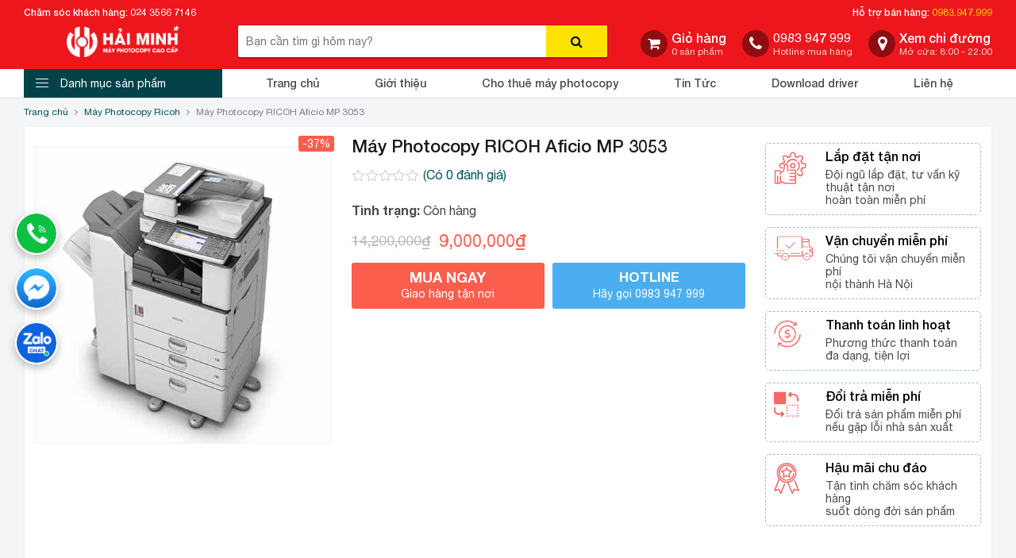

--- FILE ---
content_type: text/html; charset=UTF-8
request_url: https://haiminhco.com.vn/may-photocopy-ricoh-aficio-mp-3053
body_size: 52132
content:
<!DOCTYPE html>
<html lang="vi">
  	<head itemscope itemtype="http://schema.org/WebSite"><meta charset="UTF-8" /><script>if(navigator.userAgent.match(/MSIE|Internet Explorer/i)||navigator.userAgent.match(/Trident\/7\..*?rv:11/i)){var href=document.location.href;if(!href.match(/[?&]nowprocket/)){if(href.indexOf("?")==-1){if(href.indexOf("#")==-1){document.location.href=href+"?nowprocket=1"}else{document.location.href=href.replace("#","?nowprocket=1#")}}else{if(href.indexOf("#")==-1){document.location.href=href+"&nowprocket=1"}else{document.location.href=href.replace("#","&nowprocket=1#")}}}}</script><script>class RocketLazyLoadScripts{constructor(){this.triggerEvents=["keydown","mousedown","mousemove","touchmove","touchstart","touchend","wheel"],this.userEventHandler=this._triggerListener.bind(this),this.touchStartHandler=this._onTouchStart.bind(this),this.touchMoveHandler=this._onTouchMove.bind(this),this.touchEndHandler=this._onTouchEnd.bind(this),this.clickHandler=this._onClick.bind(this),this.interceptedClicks=[],window.addEventListener("pageshow",(e=>{this.persisted=e.persisted})),window.addEventListener("DOMContentLoaded",(()=>{this._preconnect3rdParties()})),this.delayedScripts={normal:[],async:[],defer:[]},this.allJQueries=[]}_addUserInteractionListener(e){document.hidden?e._triggerListener():(this.triggerEvents.forEach((t=>window.addEventListener(t,e.userEventHandler,{passive:!0}))),window.addEventListener("touchstart",e.touchStartHandler,{passive:!0}),window.addEventListener("mousedown",e.touchStartHandler),document.addEventListener("visibilitychange",e.userEventHandler))}_removeUserInteractionListener(){this.triggerEvents.forEach((e=>window.removeEventListener(e,this.userEventHandler,{passive:!0}))),document.removeEventListener("visibilitychange",this.userEventHandler)}_onTouchStart(e){"HTML"!==e.target.tagName&&(window.addEventListener("touchend",this.touchEndHandler),window.addEventListener("mouseup",this.touchEndHandler),window.addEventListener("touchmove",this.touchMoveHandler,{passive:!0}),window.addEventListener("mousemove",this.touchMoveHandler),e.target.addEventListener("click",this.clickHandler),this._renameDOMAttribute(e.target,"onclick","rocket-onclick"))}_onTouchMove(e){window.removeEventListener("touchend",this.touchEndHandler),window.removeEventListener("mouseup",this.touchEndHandler),window.removeEventListener("touchmove",this.touchMoveHandler,{passive:!0}),window.removeEventListener("mousemove",this.touchMoveHandler),e.target.removeEventListener("click",this.clickHandler),this._renameDOMAttribute(e.target,"rocket-onclick","onclick")}_onTouchEnd(e){window.removeEventListener("touchend",this.touchEndHandler),window.removeEventListener("mouseup",this.touchEndHandler),window.removeEventListener("touchmove",this.touchMoveHandler,{passive:!0}),window.removeEventListener("mousemove",this.touchMoveHandler)}_onClick(e){e.target.removeEventListener("click",this.clickHandler),this._renameDOMAttribute(e.target,"rocket-onclick","onclick"),this.interceptedClicks.push(e),e.preventDefault(),e.stopPropagation(),e.stopImmediatePropagation()}_replayClicks(){window.removeEventListener("touchstart",this.touchStartHandler,{passive:!0}),window.removeEventListener("mousedown",this.touchStartHandler),this.interceptedClicks.forEach((e=>{e.target.dispatchEvent(new MouseEvent("click",{view:e.view,bubbles:!0,cancelable:!0}))}))}_renameDOMAttribute(e,t,n){e.hasAttribute&&e.hasAttribute(t)&&(event.target.setAttribute(n,event.target.getAttribute(t)),event.target.removeAttribute(t))}_triggerListener(){this._removeUserInteractionListener(this),"loading"===document.readyState?document.addEventListener("DOMContentLoaded",this._loadEverythingNow.bind(this)):this._loadEverythingNow()}_preconnect3rdParties(){let e=[];document.querySelectorAll("script[type=rocketlazyloadscript]").forEach((t=>{if(t.hasAttribute("src")){const n=new URL(t.src).origin;n!==location.origin&&e.push({src:n,crossOrigin:t.crossOrigin||"module"===t.getAttribute("data-rocket-type")})}})),e=[...new Map(e.map((e=>[JSON.stringify(e),e]))).values()],this._batchInjectResourceHints(e,"preconnect")}async _loadEverythingNow(){this.lastBreath=Date.now(),this._delayEventListeners(),this._delayJQueryReady(this),this._handleDocumentWrite(),this._registerAllDelayedScripts(),this._preloadAllScripts(),await this._loadScriptsFromList(this.delayedScripts.normal),await this._loadScriptsFromList(this.delayedScripts.defer),await this._loadScriptsFromList(this.delayedScripts.async);try{await this._triggerDOMContentLoaded(),await this._triggerWindowLoad()}catch(e){}window.dispatchEvent(new Event("rocket-allScriptsLoaded")),this._replayClicks()}_registerAllDelayedScripts(){document.querySelectorAll("script[type=rocketlazyloadscript]").forEach((e=>{e.hasAttribute("src")?e.hasAttribute("async")&&!1!==e.async?this.delayedScripts.async.push(e):e.hasAttribute("defer")&&!1!==e.defer||"module"===e.getAttribute("data-rocket-type")?this.delayedScripts.defer.push(e):this.delayedScripts.normal.push(e):this.delayedScripts.normal.push(e)}))}async _transformScript(e){return await this._littleBreath(),new Promise((t=>{const n=document.createElement("script");[...e.attributes].forEach((e=>{let t=e.nodeName;"type"!==t&&("data-rocket-type"===t&&(t="type"),n.setAttribute(t,e.nodeValue))})),e.hasAttribute("src")?(n.addEventListener("load",t),n.addEventListener("error",t)):(n.text=e.text,t());try{e.parentNode.replaceChild(n,e)}catch(e){t()}}))}async _loadScriptsFromList(e){const t=e.shift();return t?(await this._transformScript(t),this._loadScriptsFromList(e)):Promise.resolve()}_preloadAllScripts(){this._batchInjectResourceHints([...this.delayedScripts.normal,...this.delayedScripts.defer,...this.delayedScripts.async],"preload")}_batchInjectResourceHints(e,t){var n=document.createDocumentFragment();e.forEach((e=>{if(e.src){const i=document.createElement("link");i.href=e.src,i.rel=t,"preconnect"!==t&&(i.as="script"),e.getAttribute&&"module"===e.getAttribute("data-rocket-type")&&(i.crossOrigin=!0),e.crossOrigin&&(i.crossOrigin=e.crossOrigin),n.appendChild(i)}})),document.head.appendChild(n)}_delayEventListeners(){let e={};function t(t,n){!function(t){function n(n){return e[t].eventsToRewrite.indexOf(n)>=0?"rocket-"+n:n}e[t]||(e[t]={originalFunctions:{add:t.addEventListener,remove:t.removeEventListener},eventsToRewrite:[]},t.addEventListener=function(){arguments[0]=n(arguments[0]),e[t].originalFunctions.add.apply(t,arguments)},t.removeEventListener=function(){arguments[0]=n(arguments[0]),e[t].originalFunctions.remove.apply(t,arguments)})}(t),e[t].eventsToRewrite.push(n)}function n(e,t){let n=e[t];Object.defineProperty(e,t,{get:()=>n||function(){},set(i){e["rocket"+t]=n=i}})}t(document,"DOMContentLoaded"),t(window,"DOMContentLoaded"),t(window,"load"),t(window,"pageshow"),t(document,"readystatechange"),n(document,"onreadystatechange"),n(window,"onload"),n(window,"onpageshow")}_delayJQueryReady(e){let t=window.jQuery;Object.defineProperty(window,"jQuery",{get:()=>t,set(n){if(n&&n.fn&&!e.allJQueries.includes(n)){n.fn.ready=n.fn.init.prototype.ready=function(t){e.domReadyFired?t.bind(document)(n):document.addEventListener("rocket-DOMContentLoaded",(()=>t.bind(document)(n)))};const t=n.fn.on;n.fn.on=n.fn.init.prototype.on=function(){if(this[0]===window){function e(e){return e.split(" ").map((e=>"load"===e||0===e.indexOf("load.")?"rocket-jquery-load":e)).join(" ")}"string"==typeof arguments[0]||arguments[0]instanceof String?arguments[0]=e(arguments[0]):"object"==typeof arguments[0]&&Object.keys(arguments[0]).forEach((t=>{delete Object.assign(arguments[0],{[e(t)]:arguments[0][t]})[t]}))}return t.apply(this,arguments),this},e.allJQueries.push(n)}t=n}})}async _triggerDOMContentLoaded(){this.domReadyFired=!0,await this._littleBreath(),document.dispatchEvent(new Event("rocket-DOMContentLoaded")),await this._littleBreath(),window.dispatchEvent(new Event("rocket-DOMContentLoaded")),await this._littleBreath(),document.dispatchEvent(new Event("rocket-readystatechange")),await this._littleBreath(),document.rocketonreadystatechange&&document.rocketonreadystatechange()}async _triggerWindowLoad(){await this._littleBreath(),window.dispatchEvent(new Event("rocket-load")),await this._littleBreath(),window.rocketonload&&window.rocketonload(),await this._littleBreath(),this.allJQueries.forEach((e=>e(window).trigger("rocket-jquery-load"))),await this._littleBreath();const e=new Event("rocket-pageshow");e.persisted=this.persisted,window.dispatchEvent(e),await this._littleBreath(),window.rocketonpageshow&&window.rocketonpageshow({persisted:this.persisted})}_handleDocumentWrite(){const e=new Map;document.write=document.writeln=function(t){const n=document.currentScript,i=document.createRange(),r=n.parentElement;let o=e.get(n);void 0===o&&(o=n.nextSibling,e.set(n,o));const s=document.createDocumentFragment();i.setStart(s,0),s.appendChild(i.createContextualFragment(t)),r.insertBefore(s,o)}}async _littleBreath(){Date.now()-this.lastBreath>45&&(await this._requestAnimFrame(),this.lastBreath=Date.now())}async _requestAnimFrame(){return document.hidden?new Promise((e=>setTimeout(e))):new Promise((e=>requestAnimationFrame(e)))}static run(){const e=new RocketLazyLoadScripts;e._addUserInteractionListener(e)}}RocketLazyLoadScripts.run();</script>
		<script type="rocketlazyloadscript" async src="https://pagead2.googlesyndication.com/pagead/js/adsbygoogle.js?client=ca-pub-2677087852836357"
     crossorigin="anonymous"></script>
	    
		<title>Máy Photocopy RICOH Aficio MP 3053 | Hải Minh</title><style id="rocket-critical-css">:root{--woocommerce:#720eec;--wc-green:#7ad03a;--wc-red:#a00;--wc-orange:#ffba00;--wc-blue:#2ea2cc;--wc-primary:#720eec;--wc-primary-text:#fcfbfe;--wc-secondary:#e9e6ed;--wc-secondary-text:#515151;--wc-highlight:#958e09;--wc-highligh-text:white;--wc-content-bg:#fff;--wc-subtext:#767676;--wc-form-border-color:rgba(32, 7, 7, 0.8);--wc-form-border-radius:4px;--wc-form-border-width:1px}.woocommerce img,.woocommerce-page img{height:auto;max-width:100%}.woocommerce div.product div.images,.woocommerce-page div.product div.images{float:left;width:48%}.woocommerce div.product div.summary,.woocommerce-page div.product div.summary{float:right;width:48%;clear:none}.woocommerce div.product .woocommerce-tabs,.woocommerce-page div.product .woocommerce-tabs{clear:both}.woocommerce div.product .woocommerce-tabs ul.tabs::after,.woocommerce div.product .woocommerce-tabs ul.tabs::before,.woocommerce-page div.product .woocommerce-tabs ul.tabs::after,.woocommerce-page div.product .woocommerce-tabs ul.tabs::before{content:" ";display:table}.woocommerce div.product .woocommerce-tabs ul.tabs::after,.woocommerce-page div.product .woocommerce-tabs ul.tabs::after{clear:both}.woocommerce div.product .woocommerce-tabs ul.tabs li,.woocommerce-page div.product .woocommerce-tabs ul.tabs li{display:inline-block}:root{--woocommerce:#720eec;--wc-green:#7ad03a;--wc-red:#a00;--wc-orange:#ffba00;--wc-blue:#2ea2cc;--wc-primary:#720eec;--wc-primary-text:#fcfbfe;--wc-secondary:#e9e6ed;--wc-secondary-text:#515151;--wc-highlight:#958e09;--wc-highligh-text:white;--wc-content-bg:#fff;--wc-subtext:#767676;--wc-form-border-color:rgba(32, 7, 7, 0.8);--wc-form-border-radius:4px;--wc-form-border-width:1px}@font-face{font-display:swap;font-family:WooCommerce;src:url(https://haiminhco.com.vn/wp-content/plugins/woocommerce/assets/fonts/WooCommerce.woff2) format("woff2"),url(https://haiminhco.com.vn/wp-content/plugins/woocommerce/assets/fonts/WooCommerce.woff) format("woff"),url(https://haiminhco.com.vn/wp-content/plugins/woocommerce/assets/fonts/WooCommerce.ttf) format("truetype");font-weight:400;font-style:normal}.screen-reader-text{clip:rect(1px,1px,1px,1px);height:1px;overflow:hidden;position:absolute!important;width:1px;word-wrap:normal!important}.woocommerce .woocommerce-breadcrumb{margin:0 0 1em;padding:0}.woocommerce .woocommerce-breadcrumb::after,.woocommerce .woocommerce-breadcrumb::before{content:" ";display:table}.woocommerce .woocommerce-breadcrumb::after{clear:both}.woocommerce .quantity .qty{width:3.631em;text-align:center}.woocommerce div.product{margin-bottom:0;position:relative}.woocommerce div.product .product_title{clear:none;margin-top:0;padding:0}.woocommerce div.product p.price ins{background:inherit;font-weight:700;display:inline-block}.woocommerce div.product p.price del{opacity:.5;display:inline-block}.woocommerce div.product .woocommerce-product-rating{margin-bottom:1.618em}.woocommerce div.product div.images{margin-bottom:2em}.woocommerce div.product div.images img{display:block;width:100%;height:auto;box-shadow:none}.woocommerce div.product div.images .woocommerce-product-gallery__image--placeholder{border:1px solid #f2f2f2}.woocommerce div.product div.summary{margin-bottom:2em}.woocommerce div.product .woocommerce-tabs ul.tabs{list-style:none;padding:0 0 0 1em;margin:0 0 1.618em;overflow:hidden;position:relative}.woocommerce div.product .woocommerce-tabs ul.tabs li{border:1px solid #cfc8d8;background-color:#e9e6ed;color:#515151;display:inline-block;position:relative;z-index:0;border-radius:4px 4px 0 0;margin:0 -5px;padding:0 1em}.woocommerce div.product .woocommerce-tabs ul.tabs li a{display:inline-block;padding:.5em 0;font-weight:700;color:#515151;text-decoration:none}.woocommerce div.product .woocommerce-tabs ul.tabs li.active{background:#fff;color:#515151;z-index:2;border-bottom-color:#fff}.woocommerce div.product .woocommerce-tabs ul.tabs li.active a{color:inherit;text-shadow:inherit}.woocommerce div.product .woocommerce-tabs ul.tabs li.active::before{box-shadow:2px 2px 0 #fff}.woocommerce div.product .woocommerce-tabs ul.tabs li.active::after{box-shadow:-2px 2px 0 #fff}.woocommerce div.product .woocommerce-tabs ul.tabs li::after,.woocommerce div.product .woocommerce-tabs ul.tabs li::before{border:1px solid #cfc8d8;position:absolute;bottom:-1px;width:5px;height:5px;content:" ";box-sizing:border-box}.woocommerce div.product .woocommerce-tabs ul.tabs li::before{left:-5px;border-bottom-right-radius:4px;border-width:0 1px 1px 0;box-shadow:2px 2px 0 #e9e6ed}.woocommerce div.product .woocommerce-tabs ul.tabs li::after{right:-5px;border-bottom-left-radius:4px;border-width:0 0 1px 1px;box-shadow:-2px 2px 0 #e9e6ed}.woocommerce div.product .woocommerce-tabs ul.tabs::before{position:absolute;content:" ";width:100%;bottom:0;left:0;border-bottom:1px solid #cfc8d8;z-index:1}.woocommerce div.product .woocommerce-tabs .panel{margin:0 0 2em;padding:0}.woocommerce div.product form.cart{margin-bottom:2em}.woocommerce div.product form.cart::after,.woocommerce div.product form.cart::before{content:" ";display:table}.woocommerce div.product form.cart::after{clear:both}.woocommerce div.product form.cart div.quantity{float:left;margin:0 4px 0 0}.woocommerce div.product form.cart .button{vertical-align:middle;float:left}.woocommerce span.onsale{min-height:3.236em;min-width:3.236em;padding:.202em;font-size:1em;font-weight:700;position:absolute;text-align:center;line-height:3.236;top:-.5em;left:-.5em;margin:0;border-radius:100%;background-color:#958e09;color:#fff;font-size:.857em;z-index:9}.woocommerce .cart .button{float:none}.woocommerce .star-rating{float:right;overflow:hidden;position:relative;height:1em;line-height:1;font-size:1em;width:5.4em;font-family:WooCommerce}.woocommerce .star-rating::before{content:"sssss";color:#cfc8d8;float:left;top:0;left:0;position:absolute}.woocommerce .star-rating span{overflow:hidden;float:left;top:0;left:0;position:absolute;padding-top:1.5em}.woocommerce .star-rating span::before{content:"SSSSS";top:0;position:absolute;left:0}.woocommerce .woocommerce-product-rating{line-height:2;display:block}.woocommerce .woocommerce-product-rating::after,.woocommerce .woocommerce-product-rating::before{content:" ";display:table}.woocommerce .woocommerce-product-rating::after{clear:both}.woocommerce .woocommerce-product-rating .star-rating{margin:.5em 4px 0 0;float:left}.woocommerce #review_form #respond .form-submit input{left:auto}.woocommerce table.shop_attributes{border:0;border-top:1px dotted rgba(0,0,0,.1);margin-bottom:1.618em;width:100%}.woocommerce table.shop_attributes th{width:150px;font-weight:700;padding:8px;border-top:0;border-bottom:1px dotted rgba(0,0,0,.1);margin:0;line-height:1.5}.woocommerce table.shop_attributes td{font-style:italic;padding:0;border-top:0;border-bottom:1px dotted rgba(0,0,0,.1);margin:0;line-height:1.5}.woocommerce table.shop_attributes td p{margin:0;padding:8px 0}.woocommerce table.shop_attributes tr:nth-child(even) td,.woocommerce table.shop_attributes tr:nth-child(even) th{background:rgba(0,0,0,.025)}.owl-carousel{position:relative}.owl-carousel{display:none;width:100%;z-index:1}*{margin:0;padding:0;-webkit-box-sizing:border-box;-moz-box-sizing:border-box;box-sizing:border-box;-webkit-overflow-scrolling:touch;-webkit-text-size-adjust:100%;-ms-text-size-adjust:100%}@font-face{font-display:swap;font-family:FontAwesome;src:url(https://haiminhco.com.vn/wp-content/themes/shopdevvn/fonts/fontawesome-webfont.eot?v=4.7.0);src:url(https://haiminhco.com.vn/wp-content/themes/shopdevvn/fonts/fontawesome-webfont.eot?#iefix&v=4.7.0) format('embedded-opentype'),url(https://haiminhco.com.vn/wp-content/themes/shopdevvn/fonts/fontawesome-webfont.woff2?v=4.7.0) format('woff2'),url(https://haiminhco.com.vn/wp-content/themes/shopdevvn/fonts/fontawesome-webfont.woff?v=4.7.0) format('woff'),url(https://haiminhco.com.vn/wp-content/themes/shopdevvn/fonts/fontawesome-webfont.ttf?v=4.7.0) format('truetype'),url(https://haiminhco.com.vn/wp-content/themes/shopdevvn/fonts/fontawesome-webfont.svg?v=4.7.0#fontawesomeregular) format('svg');font-weight:400;font-style:normal}.fa{display:inline-block;font:normal normal normal 14px/1 FontAwesome;font-size:inherit;text-rendering:auto;-webkit-font-smoothing:antialiased;-moz-osx-font-smoothing:grayscale}.fa-search:before{content:"\f002"}.fa-map-marker:before{content:"\f041"}.fa-chevron-up:before{content:"\f077"}.fa-shopping-cart:before{content:"\f07a"}.fa-phone:before{content:"\f095"}.fa-angle-right:before{content:"\f105"}html{font-family:sans-serif;-webkit-text-size-adjust:100%;-ms-text-size-adjust:100%}body{margin:0}header,main,nav{display:block}a{background-color:transparent}strong{font-weight:700}h1{margin:.67em 0;font-size:2em}small{font-size:80%}img{border:0}button,input,select{margin:0;font:inherit;color:inherit}button{overflow:visible}button,select{text-transform:none}button{-webkit-appearance:button}button::-moz-focus-inner,input::-moz-focus-inner{padding:0;border:0}input{line-height:normal}input[type=number]::-webkit-inner-spin-button,input[type=number]::-webkit-outer-spin-button{height:auto}input[type=search]{-webkit-box-sizing:content-box;-moz-box-sizing:content-box;box-sizing:content-box;-webkit-appearance:textfield}input[type=search]::-webkit-search-cancel-button,input[type=search]::-webkit-search-decoration{-webkit-appearance:none}table{border-spacing:0;border-collapse:collapse}td,th{padding:0}*{-webkit-box-sizing:border-box;-moz-box-sizing:border-box;box-sizing:border-box}:after,:before{-webkit-box-sizing:border-box;-moz-box-sizing:border-box;box-sizing:border-box}html{font-size:10px}body{font-family:"Helvetica Neue",Helvetica,Arial,sans-serif;font-size:14px;line-height:1.42857143;color:#333;background-color:#fff}button,input,select{font-family:inherit;font-size:inherit;line-height:inherit}a{color:#337ab7;text-decoration:none}img{vertical-align:middle}h1,h2,h3{font-family:inherit;font-weight:500;line-height:1.1;color:inherit}h1,h2,h3{margin-top:20px;margin-bottom:10px}h1{font-size:36px}h2{font-size:30px}h3{font-size:24px}p{margin:0 0 10px}small{font-size:85%}.text-center{text-align:center}ul{margin-top:0;margin-bottom:10px}ul ul{margin-bottom:0}.container{padding-right:15px;padding-left:15px;margin-right:auto;margin-left:auto}@media (min-width:768px){.container{width:750px}}@media (min-width:992px){.container{width:970px}}@media (min-width:1200px){.container{width:1170px}}.row{margin-right:-15px;margin-left:-15px}.col-lg-3,.col-lg-4,.col-lg-5,.col-lg-9,.col-md-3,.col-md-4,.col-md-5,.col-md-8,.col-md-9,.col-sm-12,.col-sm-5,.col-sm-6,.col-sm-7,.col-xs-12{position:relative;min-height:1px;padding-right:15px;padding-left:15px}.col-xs-12{float:left}.col-xs-12{width:100%}@media (min-width:768px){.col-sm-12,.col-sm-5,.col-sm-6,.col-sm-7{float:left}.col-sm-12{width:100%}.col-sm-7{width:58.33333333%}.col-sm-6{width:50%}.col-sm-5{width:41.66666667%}}@media (min-width:992px){.col-md-3,.col-md-4,.col-md-5,.col-md-8,.col-md-9{float:left}.col-md-9{width:75%}.col-md-8{width:66.66666667%}.col-md-5{width:41.66666667%}.col-md-4{width:33.33333333%}.col-md-3{width:25%}}@media (min-width:1200px){.col-lg-3,.col-lg-4,.col-lg-5,.col-lg-9{float:left}.col-lg-9{width:75%}.col-lg-5{width:41.66666667%}.col-lg-4{width:33.33333333%}.col-lg-3{width:25%}}table{background-color:transparent}th{text-align:left}label{display:inline-block;max-width:100%;margin-bottom:5px;font-weight:700}input[type=search]{-webkit-box-sizing:border-box;-moz-box-sizing:border-box;box-sizing:border-box}input[type=search]{-webkit-appearance:none}.btn{display:inline-block;padding:6px 12px;margin-bottom:0;font-size:14px;font-weight:400;line-height:1.42857143;text-align:center;white-space:nowrap;vertical-align:middle;-ms-touch-action:manipulation;touch-action:manipulation;background-image:none;border:1px solid transparent;border-radius:4px}.btn-default{color:#333;background-color:#fff;border-color:#ccc}.panel{margin-bottom:20px;background-color:#fff;border:1px solid transparent;border-radius:4px;-webkit-box-shadow:0 1px 1px rgba(0,0,0,.05);box-shadow:0 1px 1px rgba(0,0,0,.05)}.container:after,.container:before,.row:after,.row:before{display:table;content:" "}.container:after,.row:after{clear:both}@-ms-viewport{width:device-width}@font-face{font-display:swap;font-family:Helvetica Neue;src:url(https://haiminhco.com.vn/wp-content/themes/shopdevvn/fonts/HelveticaNeue-BoldItalic.eot);src:url(https://haiminhco.com.vn/wp-content/themes/shopdevvn/fonts/HelveticaNeue-BoldItalic.eot) format("embedded-opentype"),url(https://haiminhco.com.vn/wp-content/themes/shopdevvn/fonts/HelveticaNeue-BoldItalic.woff) format("woff"),url(https://haiminhco.com.vn/wp-content/themes/shopdevvn/fonts/HelveticaNeue-BoldItalic.ttf) format("truetype");font-weight:700;font-style:italic}@font-face{font-display:swap;font-family:Helvetica Neue;src:url(https://haiminhco.com.vn/wp-content/themes/shopdevvn/fonts/HelveticaNeue-Light.eot);src:url(https://haiminhco.com.vn/wp-content/themes/shopdevvn/fonts/HelveticaNeue-Light.eot) format("embedded-opentype"),url(https://haiminhco.com.vn/wp-content/themes/shopdevvn/fonts/HelveticaNeue-Light.woff) format("woff"),url(https://haiminhco.com.vn/wp-content/themes/shopdevvn/fonts/HelveticaNeue-Light.ttf) format("truetype");font-weight:300;font-style:normal}@font-face{font-display:swap;font-family:Helvetica Neue;src:url(https://haiminhco.com.vn/wp-content/themes/shopdevvn/fonts/HelveticaNeue-Italic.eot);src:url(https://haiminhco.com.vn/wp-content/themes/shopdevvn/fonts/HelveticaNeue-Italic.eot) format("embedded-opentype"),url(https://haiminhco.com.vn/wp-content/themes/shopdevvn/fonts/HelveticaNeue-Italic.woff) format("woff"),url(https://haiminhco.com.vn/wp-content/themes/shopdevvn/fonts/HelveticaNeue-Italic.ttf) format("truetype");font-weight:400;font-style:italic}@font-face{font-display:swap;font-family:Helvetica Neue;src:url(https://haiminhco.com.vn/wp-content/themes/shopdevvn/fonts/HelveticaNeue-Bold.eot);src:url(https://haiminhco.com.vn/wp-content/themes/shopdevvn/fonts/HelveticaNeue-Bold.eot) format("embedded-opentype"),url(https://haiminhco.com.vn/wp-content/themes/shopdevvn/fonts/HelveticaNeue-Bold.woff) format("woff"),url(https://haiminhco.com.vn/wp-content/themes/shopdevvn/fonts/HelveticaNeue-Bold.ttf) format("truetype");font-weight:700;font-style:normal}@font-face{font-display:swap;font-family:Helvetica Neue;src:url(https://haiminhco.com.vn/wp-content/themes/shopdevvn/fonts/HelveticaNeue-UltraLight.eot);src:url(https://haiminhco.com.vn/wp-content/themes/shopdevvn/fonts/HelveticaNeue-UltraLight.eot) format("embedded-opentype"),url(https://haiminhco.com.vn/wp-content/themes/shopdevvn/fonts/HelveticaNeue-UltraLight.woff) format("woff"),url(https://haiminhco.com.vn/wp-content/themes/shopdevvn/fonts/HelveticaNeue-UltraLight.ttf) format("truetype");font-weight:100;font-style:normal}@font-face{font-display:swap;font-family:Helvetica Neue;src:url(https://haiminhco.com.vn/wp-content/themes/shopdevvn/fonts/HelveticaNeue-LightItalic.eot);src:url(https://haiminhco.com.vn/wp-content/themes/shopdevvn/fonts/HelveticaNeue-LightItalic.eot) format("embedded-opentype"),url(https://haiminhco.com.vn/wp-content/themes/shopdevvn/fonts/HelveticaNeue-LightItalic.woff) format("woff"),url(https://haiminhco.com.vn/wp-content/themes/shopdevvn/fonts/HelveticaNeue-LightItalic.ttf) format("truetype");font-weight:300;font-style:italic}@font-face{font-display:swap;font-family:Helvetica Neue;src:url(https://haiminhco.com.vn/wp-content/themes/shopdevvn/fonts/HelveticaNeue-Medium.eot);src:url(https://haiminhco.com.vn/wp-content/themes/shopdevvn/fonts/HelveticaNeue-Medium.eot) format("embedded-opentype"),url(https://haiminhco.com.vn/wp-content/themes/shopdevvn/fonts/HelveticaNeue-Medium.woff) format("woff"),url(https://haiminhco.com.vn/wp-content/themes/shopdevvn/fonts/HelveticaNeue-Medium.ttf) format("truetype");font-weight:500;font-style:normal}@font-face{font-display:swap;font-family:Helvetica Neue;src:url(https://haiminhco.com.vn/wp-content/themes/shopdevvn/fonts/HelveticaNeue-UltraLightItalic.eot);src:url(https://haiminhco.com.vn/wp-content/themes/shopdevvn/fonts/HelveticaNeue-UltraLightItalic.eot) format("embedded-opentype"),url(https://haiminhco.com.vn/wp-content/themes/shopdevvn/fonts/HelveticaNeue-UltraLightItalic.woff) format("woff"),url(https://haiminhco.com.vn/wp-content/themes/shopdevvn/fonts/HelveticaNeue-UltraLightItalic.ttf) format("truetype");font-weight:100;font-style:italic}@font-face{font-display:swap;font-family:Helvetica Neue;src:url(https://haiminhco.com.vn/wp-content/themes/shopdevvn/fonts/HelveticaNeue.eot);src:url(https://haiminhco.com.vn/wp-content/themes/shopdevvn/fonts/HelveticaNeue.eot) format("embedded-opentype"),url(https://haiminhco.com.vn/wp-content/themes/shopdevvn/fonts/HelveticaNeue.woff) format("woff"),url(https://haiminhco.com.vn/wp-content/themes/shopdevvn/fonts/HelveticaNeue.ttf) format("truetype");font-weight:400;font-style:normal}body{background:#f3f5f7;color:#4a4a4a;font-family:"Helvetica Neue",Helvetica,Arial,sans-serif;font-size:15px;font-size-adjust:none;font-stretch:normal;font-style:normal;font-variant:normal;font-weight:400;line-height:1.3125;overflow-x:hidden}a{color:#03545c;text-decoration:none;outline:0}select{-webkit-box-sizing:border-box;box-sizing:border-box;border:1px solid #ddd;padding:0 .75em;height:2.507em;font-size:.97em;width:100%;vertical-align:middle;background-color:#fff;color:#333;-webkit-box-shadow:inset 0 1px 2px rgb(0 0 0 / 10%);box-shadow:inset 0 1px 2px rgb(0 0 0 / 10%);-webkit-box-shadow:inset 0 -1.4em 1em 0 rgba(0,0,0,.02);box-shadow:inset 0 -1.4em 1em 0 rgba(0,0,0,.02);background-color:#fff;-webkit-appearance:none;-moz-appearance:none;background-image:url("data:image/svg+xml;charset=utf8, %3Csvg xmlns='http://www.w3.org/2000/svg' width='24' height='24' viewBox='0 0 24 24' fill='none' stroke='%23333' stroke-width='2' stroke-linecap='round' stroke-linejoin='round' class='feather feather-chevron-down'%3E%3Cpolyline points='6 9 12 15 18 9'%3E%3C/polyline%3E%3C/svg%3E");background-position:right .45em top 50%;background-repeat:no-repeat;padding-right:1.4em;background-size:auto 16px;background-color:transparent;-webkit-box-shadow:none;box-shadow:none;border-radius:5px;outline:0}img{max-width:100%;height:auto}.menu_header{z-index:2;position:relative}@media (min-width:768px){.menu_header{display:block!important}}.menu_header ul{margin:0;padding:0;list-style:none}.menu_header>ul>li{float:left;margin:0;padding:0;list-style:none;position:relative;line-height:40px;vertical-align:middle}.menu_header>ul>li~li{margin-left:20px}.menu_header>ul>li>a{font-size:14px;padding:0 10px 0 40px;color:#4a4a4a;text-decoration:none;font-weight:500;display:block;vertical-align:middle;line-height:36px;position:relative}.menu_header>ul>li ul{display:block;position:absolute;left:0;top:110%;z-index:993;width:230px;background-color:#fff;border:1px solid #eae9e9;visibility:hidden;opacity:0;border-top:2px solid #6d6d6d}.menu_header>ul>li ul li{position:relative;float:none;list-style:none}.menu_header>ul>li ul.sub-menu li{margin:0;padding:0}.menu_header>ul>li ul li a{line-height:23px;border-bottom:1px solid #eae9e9;display:block;padding:8px 15px;color:#333;text-decoration:none}.over_wrap{display:none}.hiddenFirst{display:none}.row-padding-15{margin-left:-7.5px!important;margin-right:-7.5px!important}.row-padding-15 [class*=col-]{padding-left:7.5px!important;padding-right:7.5px!important}.main_body{padding:10px 0 0}.devvn_widget_most_viewed_entries ul li:not(:last-child){border-bottom:1px dashed #ccc}.devvn_widget_most_viewed_entries ul li a{overflow:hidden}.devvn_widget_most_viewed_entries ul li img{float:left;width:55px;margin:0 10px 0 0}.top_header{background:#ed161d;color:#fff;height:32px;overflow:hidden;line-height:32px;font-size:12px;font-weight:500}.top_header a{color:#fff;font-weight:500;text-decoration:none}.top_header_right_text a{color:#fdd602}.top_header_left{float:left}.top_header_right{float:right}.show_phone_mobile{position:fixed;bottom:10px;left:10px;background:#ed161d;color:#fff;text-align:center;padding:0 20px;width:auto;border-radius:20px;z-index:999999;transform:translate(0,40px);-moz-transform:translate(0,40px);-webkit-transform:translate(0,40px);visibility:hidden;opacity:0}.show_phone_mobile a{display:block;font-size:16px;color:#fff;line-height:40px;white-space:nowrap;text-overflow:ellipsis;text-decoration:none;outline:0;font-weight:700}.top_header_right_text{float:left}.main_header{padding:0;background:#ed161d}.main_header .logo{margin:0;padding:0;float:left;width:250px;text-align:center}.logo img{max-height:40px;width:auto}.search_header #woocommerce-product-search-field{height:40px;float:left;box-shadow:none;color:#9b9b9b;font-size:14px;width:calc(100% - 77px);width:-moz-calc(100% - 77px);width:-webkit-calc(100% - 77px);border:none;padding:0 10px;outline:0;border-radius:4px 0 0 4px}.search_header{float:left;margin:0 0 0 20px;width:465px;z-index:999999;position:relative}.input_search_table{display:table;border-radius:2px;background-color:#fff;box-shadow:0 0 2px 0 rgba(0,0,0,.12),0 2px 2px 0 rgba(0,0,0,.24);margin:0 0 15px;position:relative;width:100%}.input_search_cell{display:table-cell;vertical-align:middle}.search_header button#searchsubmit{color:#000;background-color:#ffe300;height:40px;font-size:16px;width:77px;border:none;position:absolute;top:0;right:0;border-radius:0;border-top-right-radius:4px;border-bottom-right-radius:4px;outline:0}.cart_header{float:right;position:relative;z-index:999999}.popup_cart_hover{position:relative;padding-bottom:10px;margin-bottom:-10px}.popup_cart_hover p.text_h{max-width:110px;white-space:nowrap;overflow:hidden;text-overflow:ellipsis}a.cart-contents{position:relative}.popup_cart{display:none;z-index:99999;top:45px;position:absolute;right:-69px;border:1px solid #c7c7c7!important;border-radius:3px;-webkit-box-shadow:rgba(0,0,0,.129412) 0 2px 4px 0!important;box-shadow:rgba(0,0,0,.129412) 0 2px 4px 0!important;width:233px;background:#fff;padding:10px;color:#000}.popup_cart:after,.popup_cart:before{bottom:100%;left:50%;border:solid transparent;content:" ";height:0;width:0;position:absolute}.popup_cart:before{border-color:rgba(199,199,199,0);border-bottom-color:#c7c7c7;border-width:11px;margin-left:-11px}.popup_cart:after{border-color:rgba(255,255,255,0);border-bottom-color:#fff;border-width:10px;margin-left:-10px}ul.list_icon_h{float:right;list-style:none;margin:5px 0 0 0;padding:0;color:#fff}ul.list_icon_h li~li{margin-left:20px}ul.list_icon_h li{float:left}ul.list_icon_h a{text-decoration:none}.icon_h,.text_h{display:table-cell;vertical-align:middle}.icon_h i{position:relative;height:34px;width:34px;background-color:rgba(0,0,0,.4);border-radius:50%;text-align:center;color:#fff;font-size:20px;line-height:34px}.icon_h i.fa.fa-shopping-cart{font-size:17px}span.text_h_big{font-size:16px;font-weight:500;color:#fff;margin:0;display:block}span.text_h_small{opacity:.8;color:#fff;font-size:12px;display:block}.text_h{padding:0 0 0 5px}.menu_header_wrap{background:#fff;position:relative;z-index:99999;border-bottom:1px solid #ddd}.box_overlay{position:fixed;top:0;left:0;right:0;bottom:0;background:rgba(0,0,0,.6);z-index:99999;display:none}.danhmuc_sanpham_menu{float:left;position:relative;width:250px;margin-right:15px}.sidebar_to_menu .danhmuc_sanpham_menu{display:block}.danhmuc_sanpham_menu .devvn_mega_menu_wrap{position:absolute;display:none;width:100%;background-color:#034248cc;z-index:10}.sidebar_to_menu .menu_header{margin-left:265px}.danhmuc_sanpham_menu .title-sidebar,.danhmuc_sanpham_menu h3.title-sidebar{height:37px;margin-bottom:-1px}.title-sidebar>i span,h3.title-sidebar>i span{width:16px;height:1px;background-color:#fff;display:block;margin-bottom:4px}.title-sidebar>i,h3.title-sidebar>i{float:left;height:36px;padding:12px 15px 0 5px}.widget{margin:0 0 10px 0}.widget:after{content:"";display:table;clear:both}.widget>ul{margin:0;padding:2px 10px;list-style:none}.widget>ul li a{padding:8px 0;display:block;text-decoration:none}.icon_tren_ben_phai span.onsale{background:#fc5e4d;font-weight:400;font-size:14px;border-radius:3px;min-height:auto;line-height:1;padding:3px 5px;position:relative;top:0;margin:0 0 5px!important;display:inline-block;min-width:unset}.woocommerce .star-rating span:before{color:#eec327}.title-sidebar,h3.title-sidebar{color:#000;font-size:16px;font-weight:700;margin:0 0 10px 0;background:#fff;line-height:20px;height:auto;padding:0;display:block}.danhmuc_sanpham_menu .title-sidebar,.danhmuc_sanpham_menu h3.title-sidebar{background:#034248;height:36px;padding:0 10px;color:#fff;font-weight:400;line-height:36px;text-transform:none;font-size:14px;overflow:hidden;white-space:nowrap;text-overflow:ellipsis;margin:0;position:relative}div#product_slider{margin:0 0 20px 0}div#product_thumbnails{position:relative;width:100%;max-width:435px;margin:0 auto 20px}.img_resp{position:relative;overflow:hidden;padding-top:61.36%;height:auto;background-position:50% 50%;background-size:cover}div#product_thumbnails .item .img_resp{border:1px solid #ddd;border-radius:3px;-moz-border-radius:3px;-webkit-border-radius:3px;margin:0 auto;padding-top:100%}div#product_thumbnails .item{padding:0 5px}.img_resp img{padding:5px;width:auto;max-height:100%;position:absolute;top:0;bottom:0;left:0;right:0;margin:auto}.woocommerce div.product div.summary,.woocommerce-page div.product div.summary{width:100%}.woocommerce div.product div.images,.woocommerce-page div.product div.images{width:100%;top:0;padding:0 10px;float:left}.devvn_single_product_main .images{padding-top:15px!important}.woocommerce div.product p.price{color:#fc6757!important;font-size:22px!important;font-weight:500!important;margin:0!important}.woocommerce .summary.entry-summary p.price{margin-bottom:15px!important;display:flex;flex-wrap:nowrap;align-items:center;align-content:center}.woocommerce .summary.entry-summary p.price del{margin:0 10px 0 0!important}.woocommerce div.product p.price del{font-size:18px!important;color:#bbb!important;font-weight:500!important;margin-top:8px!important;text-decoration:line-through;opacity:1;display:block}.woocommerce div.product p.price ins{background:inherit;font-weight:500;text-decoration:none;line-height:25px!important;display:block}.woocommerce div.product .woocommerce-product-rating{margin-bottom:5px}.product_meta>span{display:block;margin:5px 0}.summary.entry-summary .product_meta{margin-bottom:10px;display:flex;flex-wrap:wrap}.summary.entry-summary .product_meta>span{width:50%}.woocommerce .quantity input.qty,.woocommerce-page .quantity input.qty{width:35px;height:34px;float:left;border:none;border-left:1px solid #ddd;text-align:center;border-right:1px solid #ddd;color:red;-moz-appearance:textfield;appearance:textfield;outline:0}.woocommerce .quantity input[type=number],.woocommerce-page .quantity input[type=number]{padding-right:1.2em}.woocommerce div.product form.cart div.quantity{display:none}ul.social_list{margin:20px 0;list-style:none;padding:0}ul.social_list:after{content:"";display:table;clear:both}ul.social_list li{float:left;margin:0 10px 0 0}.woocommerce div.product .woocommerce-tabs .panel{border-radius:0;-moz-border-radius:0;-webkit-border-radius:0;box-shadow:none;-moz-box-shadow:none;-webkit-box-shadow:none;display:block!important;padding:0 20px;margin-bottom:0;border-bottom:1px solid #ededed}.woocommerce table.shop_attributes td{font-style:italic;padding:3px 10px}.woocommerce table.shop_attributes td,.woocommerce table.shop_attributes th{border-bottom:1px solid #eee}.woocommerce table.shop_attributes tr:nth-child(even) td,.woocommerce table.shop_attributes tr:nth-child(even) th{background:#fff}.woocommerce table.shop_attributes{border-top:1px solid #eaeaea}.woocommerce button.button{color:#fff;background:#fc5e4d}.woocommerce button.button.alt{background-color:#fc5e4d}.woocommerce div.product form.cart div.quantity{margin:0 10px 10px 0;clear:both;float:none}ul.devvn_mega_menu_ul{margin:0;padding:0;list-style:none}ul.devvn_mega_menu_ul>li{list-style:none}.devvn_mega_menu_wrap{border-top:0;position:relative;z-index:9999}ul.devvn_mega_menu_ul>li:last-of-type{border-bottom:0}ul.devvn_mega_menu_ul>li>a{padding:10px 10px 10px 48px;display:block;text-decoration:none;position:relative;font-size:14px;color:#fff;border-left:4px solid transparent}ul.devvn_mega_menu_ul>li>a .devvn_mega_menu_icon{position:absolute;height:100%;left:10px;top:0;width:24px;background-size:24px auto!important;-moz-background-size:24px auto!important;-webkit-background-size:24px auto!important}header.header{position:relative;z-index:999999}span.new-title-sidebar{color:#333;font-size:18px;font-weight:500;position:relative;margin-bottom:15px;display:block;padding-bottom:10px}span.new-title-sidebar:after{content:"";width:100px;border-top:2px solid #fc6757;height:3px;position:absolute;top:30px;left:0}.scrollTo_top{position:fixed;bottom:135px;right:5px;text-align:center;color:#fff;text-decoration:none;display:none;-webkit-border-radius:0;-moz-border-radius:0;-khtml-border-radius:0;border-radius:0;z-index:9999}a.scrollTo_top .icon{display:table-cell;vertical-align:middle;height:50px;width:50px;border:1px solid #f1f5f6;border-radius:8px;background-color:#fff;box-shadow:0 7px 10px 0 rgba(72,139,216,.1);text-align:center}a.scrollTo_top .icon i{color:#858d9f;margin:0 0 3px;display:block}a.scrollTo_top .icon span{color:#858d9f;font-size:14px;font-weight:700}a.scrollTo_top>span{position:absolute;right:50px;top:0;line-height:16px;padding:9px 0 9px 20px;text-align:left;color:#fff;font-size:13px;font-weight:500;display:none;width:75px}@media (max-width:767px){.scrollTo_top{bottom:70px}}.woocommerce.woocommerce-page main#main{border-radius:3px;-moz-border-radius:3px;-webkit-border-radius:3px;border:1px solid #ecf2f4;background:#fff}.single-product.woocommerce.woocommerce-page main#main{border-radius:0;-moz-border-radius:0;-webkit-border-radius:0;border:0;background:0 0}.woocommerce.woocommerce-page main#main{margin:0 0 10px 0}.single-product.woocommerce.woocommerce-page main#main{margin:0}main#main:after{content:'';display:table;clear:both}body.none_stick{padding-top:0!important}body.none_stick .header{position:relative;top:0!important}.devvn_single_product_main:after{content:"";display:table;clear:both}.devvn_single_product_main{padding:10px;border-radius:3px;border:1px solid #ecf2f4;background-color:#fff;margin-bottom:20px}.product_main_bottom>.row{margin-right:-7.5px;margin-left:-7.5px}.product_main_bottom_l,.product_main_bottom_r{padding:10px;border-radius:3px;border:1px solid #ecf2f4;background-color:#fff;margin-bottom:10px}@media (min-width:992px){.single_bottom_sidebar{position:sticky;position:-webkit-sticky;position:-moz-sticky;position:-ms-sticky;position:-o-sticky;position:sticky;top:0;align-self:flex-start}}.single_sidebar_wrap{padding:10px}.woocommerce .woocommerce-breadcrumb{margin:0;display:block;font-size:12px;color:#7a7d8d;text-decoration:none;padding:10px}.single.woocommerce .woocommerce-breadcrumb{padding:0 0 10px 0}.woocommerce .woocommerce-breadcrumb .fa{margin:0 8px}.woocommerce div.product .product_title{font-size:22px!important;font-weight:500!important;color:#191919;line-height:28px}.woocommerce div.product .woocommerce-product-rating{line-height:1;float:left;margin-bottom:10px;position:relative;top:4px}.woocommerce .woocommerce-product-rating .star-rating{margin-top:0}a.woocommerce-review-link{color:#03545c;text-decoration:none}.rate_share_single{margin-bottom:15px}.rate_share_single ul.social_list{margin:0;float:right}.rate_share_single:after{content:"";clear:both;display:table}a.devvn_single_add_to_cart{background-color:#fc5e4d;color:#fff;display:inline-block;padding:8px 15px;font-size:18px;font-weight:700;line-height:1.2em;text-transform:uppercase;text-decoration:none;text-align:center;vertical-align:middle}a.devvn_single_add_to_cart span{font-size:14px;text-transform:none;display:block;font-weight:400}.devvn_custom_button{background-color:#0084ff;color:#fff;display:inline-block;padding:8px 10px;font-size:17px;font-weight:700;line-height:1.2em;text-align:center;background-size:35px auto!important;-moz-background-size:35px auto!important;-webkit-background-size:35px auto!important;height:58px;vertical-align:middle;text-align:center;text-decoration:none!important}.custom_add_to_cart{display:flex;flex-wrap:wrap}.custom_add_to_cart a{border-radius:3px;-moz-border-radius:3px;-webkit-border-radius:3px}.custom_add_to_cart>a{width:50%;width:calc(50% - 5px);margin-bottom:10px}a.devvn_custom_button.button_call_single{background:#4aaef1;color:#fff!important}.custom_add_to_cart>a:nth-child(2n){margin-left:auto}.devvn_custom_button small{font-size:14px;text-transform:none;font-weight:400}.devvn_custom_button span{display:block}.woocommerce div.product form.cart button.single_add_to_cart_button{display:none}.devvn_loading_main{position:fixed;top:50%;right:50%;left:50%;z-index:10000001;display:none;overflow:visible;margin-top:-26px;margin-left:-26px;padding:0;min-height:70px;width:70px;background:url(https://haiminhco.com.vn/wp-content/themes/shopdevvn/images/loading.gif) no-repeat 50% #fff;opacity:.9;border-radius:8px;-webkit-border-radius:8px;-moz-border-radius:8px;border:1px solid #f1f5f6}.woocommerce div.product div.images{position:-webkit-sticky;position:-moz-sticky;position:-ms-sticky;position:-o-sticky;position:sticky}.woocommerce div.product .woocommerce-tabs ul.tabs{clear:both;width:100%;padding:0 10px;background-color:#2c2c43;position:relative;z-index:99991;margin:0}.woocommerce div.product .woocommerce-tabs ul.tabs li{border:0;border-radius:0;padding:0 20px;margin:0;background:0 0}.woocommerce div.product .woocommerce-tabs ul.tabs li.active{background:0 0}.woocommerce div.product .woocommerce-tabs ul.tabs li.active::after,.woocommerce div.product .woocommerce-tabs ul.tabs li.active::before,.woocommerce div.product .woocommerce-tabs ul.tabs li::after,.woocommerce div.product .woocommerce-tabs ul.tabs li::before,.woocommerce div.product .woocommerce-tabs ul.tabs::after,.woocommerce div.product .woocommerce-tabs ul.tabs::before{display:none}.woocommerce div.product .woocommerce-tabs ul.tabs li a{color:#fff;font-size:15px;text-decoration:none;text-transform:uppercase;position:relative;font-weight:400;padding:.8em 0 1em}.woocommerce div.product .woocommerce-tabs ul.tabs li.active a{color:#fff}.woocommerce div.product .woocommerce-tabs ul.tabs li a:after{content:"";display:block!important;height:2px;background:#fff;bottom:10px;left:50%;width:0;position:absolute;-ms-transform:translateX(-50%);transform:translateX(-50%);opacity:0}.woocommerce div.product .woocommerce-tabs ul.tabs li.active a:after{width:30px;opacity:1}.title_tabs{font-size:18px;font-weight:bolder;text-align:left;margin:0 0 15px 0}div#tab-additional_information{padding:30px 20px}.woocommerce table.shop_attributes th{width:42%;color:#7a7d8d;padding-right:10px;font-weight:500}.additional_popup_title{font-size:18px;line-height:24px;padding:0 15px 15px 0}div#additional_popup{width:100%;max-width:600px;border-radius:10px;overflow:hidden}.woocommerce div#additional_popup table.shop_attributes{margin:0}.devvn_additional_content{max-height:316px;overflow:hidden}.woocommerce-tabs.wc-tabs-wrapper{margin-bottom:10px}.col-5{width:20%;float:left;margin-bottom:15px}.box_service_title{font-size:16px;font-weight:500;margin:0 0 7px;color:#000}.box_service a{color:#000;text-decoration:none;display:block}.box_service_desc{font-size:14px;color:#4a4a4a;line-height:16px}.box_service_icon{height:45px;margin:0 auto 10px}.box_service_icon img{max-height:100%;max-width:100%;height:auto;width:auto}.box_service_wrap{border-radius:3px;-moz-border-radius:3px;-webkit-border-radius:3px;border:1px solid #ecf2f4;background:#fff;margin:0 0 10px 0;padding:25px 0 10px}.row .col-5:nth-child(5n+1){clear:both}.list_thuonghieu_slide .item img{width:auto;text-align:center;display:inline-block;max-width:100%;height:auto;max-height:30px}.thuonghieu_slides{padding:0 30px}[class*=icon_tren_]{position:absolute;z-index:9;max-width:40px}.icon_tren_ben_phai{top:-15px;right:-5px}.product_images_wrap{position:relative}.ajax_overlay{position:fixed;top:0;bottom:0;left:0;right:0;z-index:999999;display:none;opacity:.7}.devvn_widget_most_viewed_entries ul li span{display:block;overflow:hidden}.devvn-menu-bar{float:left;padding:12px 8px;display:none}.devvn-menu-bar a{display:block;padding:1px}#nav-icon4{width:28px;height:18px;position:relative;margin:0 auto}#nav-icon4,#nav-icon4 span{-webkit-transform:rotate(0);-moz-transform:rotate(0);-o-transform:rotate(0);transform:rotate(0)}#nav-icon4 span{display:block;position:absolute;height:2px;width:100%;background:#fff;border-radius:0;opacity:1;left:0}#nav-icon4 span:first-child{top:0}#nav-icon4 span:first-child,#nav-icon4 span:nth-child(2){-webkit-transform-origin:left center;-moz-transform-origin:left center;-o-transform-origin:left center;transform-origin:left center}#nav-icon4 span:nth-child(2){top:8px}#nav-icon4 span:nth-child(3){top:16px;-webkit-transform-origin:left center;-moz-transform-origin:left center;-o-transform-origin:left center;transform-origin:left center}.qty_span{display:none}.over_wrap{display:none}.woocommerce-product-details__short-description ul{margin:0 0 20px 20px}.woocommerce-product-details__short-description ul li{margin:0 0 5px 0}.woocommerce-product-details__short-description:after{content:"";clear:both;display:table}.woocommerce-product-details__short-description{margin-bottom:20px}form.cart .quantity{display:none}.single_sidebar .box_service .container{width:100%;padding:0!important}.single_sidebar .box_service .container .box_service_wrap{border:0;padding:0;border-radius:0;margin:0;text-align:left}.single_sidebar .box_service .row .col-5{width:100%;border:1px dashed #a0bfd3;border-radius:5px;padding:5px!important}.single_sidebar .box_service .row.row-padding-15{margin:0!important}.single_sidebar .box_service .box_service_icon{width:60px;height:auto;margin:0 10px 0 0;float:left;padding:5px}.single_sidebar .box_service .box_service_desc,.single_sidebar .box_service .box_service_title{padding-left:70px;margin-bottom:5px}.woocommerce div.product form.cart{margin:0}@media (min-width:768px){.container{width:750px}}@media (min-width:992px){.container{width:970px}}@media (min-width:1200px){.container{width:1170px}}@media (min-width:1280px){.container{width:1250px}}@media (max-width:1279px){.search_header{margin:0 0 0 15px;width:410px}ul.list_icon_h li~li{margin-left:10px}}@media (max-width:1199px){.text_h{display:none}.popup_cart_hover p.text_h{display:table-cell}.menu_header>ul>li>a{padding:0 10px 0 35px}}@media (max-width:991px){.single_sidebar .box_service .box_service_icon{height:50px}.main_header_wrap{position:relative}.devvn-menu-bar{display:block;position:absolute;top:0;left:0}.main_header .logo{margin:0 auto;float:none}.search_header{margin:10px 0 0 0;width:100%}.search_header #woocommerce-product-search-field{border-top-left-radius:3px;border-bottom-left-radius:3px}.list_icon_h li:nth-child(2),.list_icon_h li:nth-child(3){display:none}ul.list_icon_h{position:absolute;top:4px;right:0;margin:0}.icon_h{position:relative}.qty_span{display:block;position:absolute;top:-6px;right:-3px;background:#ffe300;color:#333;border-radius:50%;width:18px;height:18px;text-align:center;line-height:17px;font-size:12px}.popup_cart_hover p.text_h{display:none}.popup_cart{display:none!important}.sidebar_to_menu .menu_header{margin-left:0}.col-5{width:33.333%}.row .col-5:nth-child(5n+1){clear:none}.row .col-5:nth-child(3n+1){clear:both}.textwidget img{max-width:100%!important;height:auto}.danhmuc_sanpham_menu{position:fixed;top:0;left:0;max-width:275px;width:95%;height:100%;overflow-x:hidden;overflow-y:auto;background:#fff;box-shadow:2px 0 4px rgba(0,0,0,0.32);-moz-box-shadow:2px 0 4px rgba(0,0,0,0.32);-webkit-box-shadow:2px 0 4px rgba(0,0,0,0.32);left:-280px;padding:0;z-index:9999999;margin-right:0}.danhmuc_sanpham_menu ul li a{border-bottom:0}.menu_header_wrap{z-index:999999}ul.devvn_mega_menu_ul>li>a{padding-right:40px}ul.devvn_mega_menu_ul>li{position:relative;clear:both;width:100%}.danhmuc_sanpham_menu .devvn_mega_menu_wrap{position:relative;display:block!important}.box_service_wrap.text-center .row{white-space:nowrap;overflow-y:hidden;overflow-x:auto;margin-left:5px!important;margin-right:5px!important}.box_service_wrap.text-center .row>div{display:inline-block;float:none;white-space:normal;width:30%!important;padding:0!important;vertical-align:top}.box_service_title{font-size:12px}.box_service_wrap{padding-top:10px}.single_sidebar .box_service .row .col-5{border:0;padding:0!important}.single_sidebar .box_service .box_service_title,.single_sidebar .box_service .box_service_desc{font-size:12px;padding-left:0;text-align:center}.single_sidebar .box_service .box_service_icon{margin:0 auto 10px;float:none;text-align:center}.woocommerce-tabs ul.tabs.wc-tabs{overflow-y:hidden!important;overflow-x:auto!important;display:block;white-space:nowrap}.woocommerce-tabs ul.tabs.wc-tabs li{display:inline-block;float:none}}@media (max-width:767px){.top_header_right_text{margin:0 0 10px 0}.top_header{display:none}.main_header .logo{padding-top:6px}.logo img{max-height:30px}ul.list_icon_h{top:6px}.qty_span{top:-3px}.search_header{margin:12px 0 0 0}.menu_header ul li{display:none}.input_search_table{margin:0 0 10px}.menu_header>ul>li{width:100%}.search_header #woocommerce-product-search-field{height:30px}.search_header button#searchsubmit{height:30px;line-height:13px;padding:0 10px}.woocommerce div.product div.images{position:relative;width:100%;padding:0;margin-bottom:10px}.woocommerce div.product div.summary,.woocommerce-page div.product div.summary{width:100%;float:left}.devvn_single_product_main{padding:10px}.woocommerce div.product .product_title{margin-right:0;font-size:17px!important;line-height:24px}.woocommerce div.product .woocommerce-product-rating{width:100%;float:none}.rate_share_single ul.social_list{float:none}.woocommerce div.product .woocommerce-tabs ul.tabs li{padding:0 5px}.container{padding-right:5px;padding-left:5px}html,body{overflow-x:hidden}.summary.entry-summary .product_meta>span{width:100%;margin:0 0 5px 0}.woocommerce div.product form.cart{margin-bottom:0}.single-product div#primary.content-area{background:#fff}.devvn_single_product_main,.product_main_bottom_l,.product_main_bottom_r{padding:0 10px;border:0}.single-product .main_body{background:#fff}.woocommerce div.product .woocommerce-tabs ul.tabs li a{font-size:14px}}@media (max-width:500px){.box_service_wrap.text-center .row>div{width:50%!important}.custom_add_to_cart>a{width:100%}}.screen-reader-text{clip:rect(1px,1px,1px,1px);word-wrap:normal!important;border:0;clip-path:inset(50%);height:1px;margin:-1px;overflow:hidden;overflow-wrap:normal!important;padding:0;position:absolute!important;width:1px}</style><link rel="preload" href="https://haiminhco.com.vn/wp-content/cache/min/1/4bd35ba734719ebd59f2ab158ec99a1c.css" data-rocket-async="style" as="style" onload="this.onload=null;this.rel='stylesheet'" onerror="this.removeAttribute('data-rocket-async')"  media="all" data-minify="1" />
		<link rel="profile" href="http://gmpg.org/xfn/11" />
	    <meta http-equiv="X-UA-Compatible" content="IE=edge,chrome=1">
	    <meta name="viewport" content="width=device-width, initial-scale=1, user-scalable=no">
	    	    	    
	    <meta name='robots' content='index, follow, max-image-preview:large, max-snippet:-1, max-video-preview:-1' />
	<style>img:is([sizes="auto" i], [sizes^="auto," i]) { contain-intrinsic-size: 3000px 1500px }</style>
	
	<!-- This site is optimized with the Yoast SEO plugin v25.7 - https://yoast.com/wordpress/plugins/seo/ -->
	<meta name="description" content="Máy photocopy Ricoh Aficio MP 3053 mới 100% chính hãng giá rẻ nhất thị trường với nhiều ưu đãi kèm thời gian bảo hành lên tới 12 tháng." />
	<link rel="canonical" href="https://haiminhco.com.vn/may-photocopy-ricoh-aficio-mp-3053" />
	<meta property="og:locale" content="vi_VN" />
	<meta property="og:type" content="article" />
	<meta property="og:title" content="Máy Photocopy RICOH Aficio MP 3053 | Hải Minh" />
	<meta property="og:description" content="Máy photocopy Ricoh Aficio MP 3053 mới 100% chính hãng giá rẻ nhất thị trường với nhiều ưu đãi kèm thời gian bảo hành lên tới 12 tháng." />
	<meta property="og:url" content="https://haiminhco.com.vn/may-photocopy-ricoh-aficio-mp-3053" />
	<meta property="og:site_name" content="Máy Photocopy Hải Minh" />
	<meta property="article:modified_time" content="2026-01-01T07:37:44+00:00" />
	<meta property="og:image" content="https://haiminhco.com.vn/wp-content/uploads/2016/10/may-photocopy-ricoh-aficio-mp-3053.jpg" />
	<meta property="og:image:width" content="500" />
	<meta property="og:image:height" content="500" />
	<meta property="og:image:type" content="image/jpeg" />
	<meta name="twitter:card" content="summary_large_image" />
	<meta name="twitter:label1" content="Ước tính thời gian đọc" />
	<meta name="twitter:data1" content="7 phút" />
	<script type="application/ld+json" class="yoast-schema-graph">{"@context":"https://schema.org","@graph":[{"@type":"WebPage","@id":"https://haiminhco.com.vn/may-photocopy-ricoh-aficio-mp-3053","url":"https://haiminhco.com.vn/may-photocopy-ricoh-aficio-mp-3053","name":"Máy Photocopy RICOH Aficio MP 3053 | Hải Minh","isPartOf":{"@id":"https://haiminhco.com.vn/#website"},"primaryImageOfPage":{"@id":"https://haiminhco.com.vn/may-photocopy-ricoh-aficio-mp-3053#primaryimage"},"image":{"@id":"https://haiminhco.com.vn/may-photocopy-ricoh-aficio-mp-3053#primaryimage"},"thumbnailUrl":"https://haiminhco.com.vn/wp-content/uploads/2016/10/may-photocopy-ricoh-aficio-mp-3053.jpg","datePublished":"2026-01-01T07:37:42+00:00","dateModified":"2026-01-01T07:37:44+00:00","description":"Máy photocopy Ricoh Aficio MP 3053 mới 100% chính hãng giá rẻ nhất thị trường với nhiều ưu đãi kèm thời gian bảo hành lên tới 12 tháng.","breadcrumb":{"@id":"https://haiminhco.com.vn/may-photocopy-ricoh-aficio-mp-3053#breadcrumb"},"inLanguage":"vi","potentialAction":[{"@type":"ReadAction","target":["https://haiminhco.com.vn/may-photocopy-ricoh-aficio-mp-3053"]}]},{"@type":"ImageObject","inLanguage":"vi","@id":"https://haiminhco.com.vn/may-photocopy-ricoh-aficio-mp-3053#primaryimage","url":"https://haiminhco.com.vn/wp-content/uploads/2016/10/may-photocopy-ricoh-aficio-mp-3053.jpg","contentUrl":"https://haiminhco.com.vn/wp-content/uploads/2016/10/may-photocopy-ricoh-aficio-mp-3053.jpg","width":500,"height":500},{"@type":"BreadcrumbList","@id":"https://haiminhco.com.vn/may-photocopy-ricoh-aficio-mp-3053#breadcrumb","itemListElement":[{"@type":"ListItem","position":1,"name":"Home","item":"https://haiminhco.com.vn/"},{"@type":"ListItem","position":2,"name":"Cửa hàng","item":"https://haiminhco.com.vn/cua-hang"},{"@type":"ListItem","position":3,"name":"Máy Photocopy RICOH Aficio MP 3053"}]},{"@type":"WebSite","@id":"https://haiminhco.com.vn/#website","url":"https://haiminhco.com.vn/","name":"Máy Photocopy Hải Minh","description":"","publisher":{"@id":"https://haiminhco.com.vn/#organization"},"potentialAction":[{"@type":"SearchAction","target":{"@type":"EntryPoint","urlTemplate":"https://haiminhco.com.vn/?s={search_term_string}"},"query-input":{"@type":"PropertyValueSpecification","valueRequired":true,"valueName":"search_term_string"}}],"inLanguage":"vi"},{"@type":"Organization","@id":"https://haiminhco.com.vn/#organization","name":"Máy Photocopy Hải Minh","url":"https://haiminhco.com.vn/","logo":{"@type":"ImageObject","inLanguage":"vi","@id":"https://haiminhco.com.vn/#/schema/logo/image/","url":"https://haiminhco.com.vn/wp-content/uploads/2017/02/logo-haiminhco.png","contentUrl":"https://haiminhco.com.vn/wp-content/uploads/2017/02/logo-haiminhco.png","width":404,"height":153,"caption":"Máy Photocopy Hải Minh"},"image":{"@id":"https://haiminhco.com.vn/#/schema/logo/image/"}}]}</script>
	<!-- / Yoast SEO plugin. -->



<link rel="alternate" type="application/rss+xml" title="Dòng thông tin Máy Photocopy Hải Minh &raquo;" href="https://haiminhco.com.vn/feed" />
<link rel="alternate" type="application/rss+xml" title="Máy Photocopy Hải Minh &raquo; Dòng bình luận" href="https://haiminhco.com.vn/comments/feed" />
<link rel="alternate" type="application/rss+xml" title="Máy Photocopy Hải Minh &raquo; Máy Photocopy RICOH Aficio MP 3053 Dòng bình luận" href="https://haiminhco.com.vn/may-photocopy-ricoh-aficio-mp-3053/feed" />
<style id='wp-emoji-styles-inline-css' type='text/css'>

	img.wp-smiley, img.emoji {
		display: inline !important;
		border: none !important;
		box-shadow: none !important;
		height: 1em !important;
		width: 1em !important;
		margin: 0 0.07em !important;
		vertical-align: -0.1em !important;
		background: none !important;
		padding: 0 !important;
	}
</style>
<style id='classic-theme-styles-inline-css' type='text/css'>
/*! This file is auto-generated */
.wp-block-button__link{color:#fff;background-color:#32373c;border-radius:9999px;box-shadow:none;text-decoration:none;padding:calc(.667em + 2px) calc(1.333em + 2px);font-size:1.125em}.wp-block-file__button{background:#32373c;color:#fff;text-decoration:none}
</style>
<style id='global-styles-inline-css' type='text/css'>
:root{--wp--preset--aspect-ratio--square: 1;--wp--preset--aspect-ratio--4-3: 4/3;--wp--preset--aspect-ratio--3-4: 3/4;--wp--preset--aspect-ratio--3-2: 3/2;--wp--preset--aspect-ratio--2-3: 2/3;--wp--preset--aspect-ratio--16-9: 16/9;--wp--preset--aspect-ratio--9-16: 9/16;--wp--preset--color--black: #000000;--wp--preset--color--cyan-bluish-gray: #abb8c3;--wp--preset--color--white: #ffffff;--wp--preset--color--pale-pink: #f78da7;--wp--preset--color--vivid-red: #cf2e2e;--wp--preset--color--luminous-vivid-orange: #ff6900;--wp--preset--color--luminous-vivid-amber: #fcb900;--wp--preset--color--light-green-cyan: #7bdcb5;--wp--preset--color--vivid-green-cyan: #00d084;--wp--preset--color--pale-cyan-blue: #8ed1fc;--wp--preset--color--vivid-cyan-blue: #0693e3;--wp--preset--color--vivid-purple: #9b51e0;--wp--preset--gradient--vivid-cyan-blue-to-vivid-purple: linear-gradient(135deg,rgba(6,147,227,1) 0%,rgb(155,81,224) 100%);--wp--preset--gradient--light-green-cyan-to-vivid-green-cyan: linear-gradient(135deg,rgb(122,220,180) 0%,rgb(0,208,130) 100%);--wp--preset--gradient--luminous-vivid-amber-to-luminous-vivid-orange: linear-gradient(135deg,rgba(252,185,0,1) 0%,rgba(255,105,0,1) 100%);--wp--preset--gradient--luminous-vivid-orange-to-vivid-red: linear-gradient(135deg,rgba(255,105,0,1) 0%,rgb(207,46,46) 100%);--wp--preset--gradient--very-light-gray-to-cyan-bluish-gray: linear-gradient(135deg,rgb(238,238,238) 0%,rgb(169,184,195) 100%);--wp--preset--gradient--cool-to-warm-spectrum: linear-gradient(135deg,rgb(74,234,220) 0%,rgb(151,120,209) 20%,rgb(207,42,186) 40%,rgb(238,44,130) 60%,rgb(251,105,98) 80%,rgb(254,248,76) 100%);--wp--preset--gradient--blush-light-purple: linear-gradient(135deg,rgb(255,206,236) 0%,rgb(152,150,240) 100%);--wp--preset--gradient--blush-bordeaux: linear-gradient(135deg,rgb(254,205,165) 0%,rgb(254,45,45) 50%,rgb(107,0,62) 100%);--wp--preset--gradient--luminous-dusk: linear-gradient(135deg,rgb(255,203,112) 0%,rgb(199,81,192) 50%,rgb(65,88,208) 100%);--wp--preset--gradient--pale-ocean: linear-gradient(135deg,rgb(255,245,203) 0%,rgb(182,227,212) 50%,rgb(51,167,181) 100%);--wp--preset--gradient--electric-grass: linear-gradient(135deg,rgb(202,248,128) 0%,rgb(113,206,126) 100%);--wp--preset--gradient--midnight: linear-gradient(135deg,rgb(2,3,129) 0%,rgb(40,116,252) 100%);--wp--preset--font-size--small: 13px;--wp--preset--font-size--medium: 20px;--wp--preset--font-size--large: 36px;--wp--preset--font-size--x-large: 42px;--wp--preset--spacing--20: 0.44rem;--wp--preset--spacing--30: 0.67rem;--wp--preset--spacing--40: 1rem;--wp--preset--spacing--50: 1.5rem;--wp--preset--spacing--60: 2.25rem;--wp--preset--spacing--70: 3.38rem;--wp--preset--spacing--80: 5.06rem;--wp--preset--shadow--natural: 6px 6px 9px rgba(0, 0, 0, 0.2);--wp--preset--shadow--deep: 12px 12px 50px rgba(0, 0, 0, 0.4);--wp--preset--shadow--sharp: 6px 6px 0px rgba(0, 0, 0, 0.2);--wp--preset--shadow--outlined: 6px 6px 0px -3px rgba(255, 255, 255, 1), 6px 6px rgba(0, 0, 0, 1);--wp--preset--shadow--crisp: 6px 6px 0px rgba(0, 0, 0, 1);}:where(.is-layout-flex){gap: 0.5em;}:where(.is-layout-grid){gap: 0.5em;}body .is-layout-flex{display: flex;}.is-layout-flex{flex-wrap: wrap;align-items: center;}.is-layout-flex > :is(*, div){margin: 0;}body .is-layout-grid{display: grid;}.is-layout-grid > :is(*, div){margin: 0;}:where(.wp-block-columns.is-layout-flex){gap: 2em;}:where(.wp-block-columns.is-layout-grid){gap: 2em;}:where(.wp-block-post-template.is-layout-flex){gap: 1.25em;}:where(.wp-block-post-template.is-layout-grid){gap: 1.25em;}.has-black-color{color: var(--wp--preset--color--black) !important;}.has-cyan-bluish-gray-color{color: var(--wp--preset--color--cyan-bluish-gray) !important;}.has-white-color{color: var(--wp--preset--color--white) !important;}.has-pale-pink-color{color: var(--wp--preset--color--pale-pink) !important;}.has-vivid-red-color{color: var(--wp--preset--color--vivid-red) !important;}.has-luminous-vivid-orange-color{color: var(--wp--preset--color--luminous-vivid-orange) !important;}.has-luminous-vivid-amber-color{color: var(--wp--preset--color--luminous-vivid-amber) !important;}.has-light-green-cyan-color{color: var(--wp--preset--color--light-green-cyan) !important;}.has-vivid-green-cyan-color{color: var(--wp--preset--color--vivid-green-cyan) !important;}.has-pale-cyan-blue-color{color: var(--wp--preset--color--pale-cyan-blue) !important;}.has-vivid-cyan-blue-color{color: var(--wp--preset--color--vivid-cyan-blue) !important;}.has-vivid-purple-color{color: var(--wp--preset--color--vivid-purple) !important;}.has-black-background-color{background-color: var(--wp--preset--color--black) !important;}.has-cyan-bluish-gray-background-color{background-color: var(--wp--preset--color--cyan-bluish-gray) !important;}.has-white-background-color{background-color: var(--wp--preset--color--white) !important;}.has-pale-pink-background-color{background-color: var(--wp--preset--color--pale-pink) !important;}.has-vivid-red-background-color{background-color: var(--wp--preset--color--vivid-red) !important;}.has-luminous-vivid-orange-background-color{background-color: var(--wp--preset--color--luminous-vivid-orange) !important;}.has-luminous-vivid-amber-background-color{background-color: var(--wp--preset--color--luminous-vivid-amber) !important;}.has-light-green-cyan-background-color{background-color: var(--wp--preset--color--light-green-cyan) !important;}.has-vivid-green-cyan-background-color{background-color: var(--wp--preset--color--vivid-green-cyan) !important;}.has-pale-cyan-blue-background-color{background-color: var(--wp--preset--color--pale-cyan-blue) !important;}.has-vivid-cyan-blue-background-color{background-color: var(--wp--preset--color--vivid-cyan-blue) !important;}.has-vivid-purple-background-color{background-color: var(--wp--preset--color--vivid-purple) !important;}.has-black-border-color{border-color: var(--wp--preset--color--black) !important;}.has-cyan-bluish-gray-border-color{border-color: var(--wp--preset--color--cyan-bluish-gray) !important;}.has-white-border-color{border-color: var(--wp--preset--color--white) !important;}.has-pale-pink-border-color{border-color: var(--wp--preset--color--pale-pink) !important;}.has-vivid-red-border-color{border-color: var(--wp--preset--color--vivid-red) !important;}.has-luminous-vivid-orange-border-color{border-color: var(--wp--preset--color--luminous-vivid-orange) !important;}.has-luminous-vivid-amber-border-color{border-color: var(--wp--preset--color--luminous-vivid-amber) !important;}.has-light-green-cyan-border-color{border-color: var(--wp--preset--color--light-green-cyan) !important;}.has-vivid-green-cyan-border-color{border-color: var(--wp--preset--color--vivid-green-cyan) !important;}.has-pale-cyan-blue-border-color{border-color: var(--wp--preset--color--pale-cyan-blue) !important;}.has-vivid-cyan-blue-border-color{border-color: var(--wp--preset--color--vivid-cyan-blue) !important;}.has-vivid-purple-border-color{border-color: var(--wp--preset--color--vivid-purple) !important;}.has-vivid-cyan-blue-to-vivid-purple-gradient-background{background: var(--wp--preset--gradient--vivid-cyan-blue-to-vivid-purple) !important;}.has-light-green-cyan-to-vivid-green-cyan-gradient-background{background: var(--wp--preset--gradient--light-green-cyan-to-vivid-green-cyan) !important;}.has-luminous-vivid-amber-to-luminous-vivid-orange-gradient-background{background: var(--wp--preset--gradient--luminous-vivid-amber-to-luminous-vivid-orange) !important;}.has-luminous-vivid-orange-to-vivid-red-gradient-background{background: var(--wp--preset--gradient--luminous-vivid-orange-to-vivid-red) !important;}.has-very-light-gray-to-cyan-bluish-gray-gradient-background{background: var(--wp--preset--gradient--very-light-gray-to-cyan-bluish-gray) !important;}.has-cool-to-warm-spectrum-gradient-background{background: var(--wp--preset--gradient--cool-to-warm-spectrum) !important;}.has-blush-light-purple-gradient-background{background: var(--wp--preset--gradient--blush-light-purple) !important;}.has-blush-bordeaux-gradient-background{background: var(--wp--preset--gradient--blush-bordeaux) !important;}.has-luminous-dusk-gradient-background{background: var(--wp--preset--gradient--luminous-dusk) !important;}.has-pale-ocean-gradient-background{background: var(--wp--preset--gradient--pale-ocean) !important;}.has-electric-grass-gradient-background{background: var(--wp--preset--gradient--electric-grass) !important;}.has-midnight-gradient-background{background: var(--wp--preset--gradient--midnight) !important;}.has-small-font-size{font-size: var(--wp--preset--font-size--small) !important;}.has-medium-font-size{font-size: var(--wp--preset--font-size--medium) !important;}.has-large-font-size{font-size: var(--wp--preset--font-size--large) !important;}.has-x-large-font-size{font-size: var(--wp--preset--font-size--x-large) !important;}
:where(.wp-block-post-template.is-layout-flex){gap: 1.25em;}:where(.wp-block-post-template.is-layout-grid){gap: 1.25em;}
:where(.wp-block-columns.is-layout-flex){gap: 2em;}:where(.wp-block-columns.is-layout-grid){gap: 2em;}
:root :where(.wp-block-pullquote){font-size: 1.5em;line-height: 1.6;}
</style>




<link rel='preload'  href='https://haiminhco.com.vn/wp-content/plugins/woocommerce/assets/css/woocommerce-smallscreen.css?ver=10.1.3' data-rocket-async="style" as="style" onload="this.onload=null;this.rel='stylesheet'" onerror="this.removeAttribute('data-rocket-async')"  type='text/css' media='only screen and (max-width: 768px)' />

<style id='woocommerce-inline-inline-css' type='text/css'>
.woocommerce form .form-row .required { visibility: visible; }
</style>



<script type="rocketlazyloadscript" data-rocket-type="text/javascript" src="https://haiminhco.com.vn/wp-includes/js/jquery/jquery.min.js?ver=3.7.1" id="jquery-core-js" defer></script>
<script type="rocketlazyloadscript" data-rocket-type="text/javascript" src="https://haiminhco.com.vn/wp-includes/js/jquery/jquery-migrate.min.js?ver=3.4.1" id="jquery-migrate-js" defer></script>
<script type="text/javascript" id="wc-single-product-js-extra">
/* <![CDATA[ */
var wc_single_product_params = {"i18n_required_rating_text":"Vui l\u00f2ng ch\u1ecdn m\u1ed9t m\u1ee9c \u0111\u00e1nh gi\u00e1","i18n_rating_options":["1 tr\u00ean 5 sao","2 tr\u00ean 5 sao","3 tr\u00ean 5 sao","4 tr\u00ean 5 sao","5 tr\u00ean 5 sao"],"i18n_product_gallery_trigger_text":"Xem th\u01b0 vi\u1ec7n \u1ea3nh to\u00e0n m\u00e0n h\u00ecnh","review_rating_required":"yes","flexslider":{"rtl":false,"animation":"slide","smoothHeight":true,"directionNav":false,"controlNav":"thumbnails","slideshow":false,"animationSpeed":500,"animationLoop":false,"allowOneSlide":false},"zoom_enabled":"","zoom_options":[],"photoswipe_enabled":"","photoswipe_options":{"shareEl":false,"closeOnScroll":false,"history":false,"hideAnimationDuration":0,"showAnimationDuration":0},"flexslider_enabled":""};
/* ]]> */
</script>
<script type="rocketlazyloadscript" data-rocket-type="text/javascript" src="https://haiminhco.com.vn/wp-content/plugins/woocommerce/assets/js/frontend/single-product.min.js?ver=10.1.3" id="wc-single-product-js" defer="defer" data-wp-strategy="defer"></script>
<script type="rocketlazyloadscript" data-rocket-type="text/javascript" src="https://haiminhco.com.vn/wp-content/plugins/woocommerce/assets/js/jquery-blockui/jquery.blockUI.min.js?ver=2.7.0-wc.10.1.3" id="jquery-blockui-js" defer="defer" data-wp-strategy="defer"></script>
<script type="rocketlazyloadscript" data-rocket-type="text/javascript" src="https://haiminhco.com.vn/wp-content/plugins/woocommerce/assets/js/js-cookie/js.cookie.min.js?ver=2.1.4-wc.10.1.3" id="js-cookie-js" defer="defer" data-wp-strategy="defer"></script>
<script type="text/javascript" id="woocommerce-js-extra">
/* <![CDATA[ */
var woocommerce_params = {"ajax_url":"\/wp-admin\/admin-ajax.php","wc_ajax_url":"\/?wc-ajax=%%endpoint%%","i18n_password_show":"Hi\u1ec3n th\u1ecb m\u1eadt kh\u1ea9u","i18n_password_hide":"\u1ea8n m\u1eadt kh\u1ea9u"};
/* ]]> */
</script>
<script type="rocketlazyloadscript" data-rocket-type="text/javascript" src="https://haiminhco.com.vn/wp-content/plugins/woocommerce/assets/js/frontend/woocommerce.min.js?ver=10.1.3" id="woocommerce-js" defer="defer" data-wp-strategy="defer"></script>
<link rel="https://api.w.org/" href="https://haiminhco.com.vn/wp-json/" /><link rel="alternate" title="JSON" type="application/json" href="https://haiminhco.com.vn/wp-json/wp/v2/product/1440" /><link rel="EditURI" type="application/rsd+xml" title="RSD" href="https://haiminhco.com.vn/xmlrpc.php?rsd" />
<link rel='shortlink' href='https://haiminhco.com.vn/?p=1440' />
<link rel="alternate" title="oNhúng (JSON)" type="application/json+oembed" href="https://haiminhco.com.vn/wp-json/oembed/1.0/embed?url=https%3A%2F%2Fhaiminhco.com.vn%2Fmay-photocopy-ricoh-aficio-mp-3053" />
<link rel="alternate" title="oNhúng (XML)" type="text/xml+oembed" href="https://haiminhco.com.vn/wp-json/oembed/1.0/embed?url=https%3A%2F%2Fhaiminhco.com.vn%2Fmay-photocopy-ricoh-aficio-mp-3053&#038;format=xml" />
<script type="application/ld+json">{
    "@context": "https://schema.org/",
    "@type": "CreativeWorkSeries",
    "name": "Máy Photocopy RICOH Aficio MP 3053",
    "aggregateRating": {
        "@type": "AggregateRating",
        "ratingValue": "3",
        "bestRating": "5",
        "ratingCount": "2"
    }
}</script>
<!-- Google Tag Manager -->
<script type="rocketlazyloadscript">(function(w,d,s,l,i){w[l]=w[l]||[];w[l].push({'gtm.start':
new Date().getTime(),event:'gtm.js'});var f=d.getElementsByTagName(s)[0],
j=d.createElement(s),dl=l!='dataLayer'?'&l='+l:'';j.async=true;j.src=
'https://www.googletagmanager.com/gtm.js?id='+i+dl;f.parentNode.insertBefore(j,f);
})(window,document,'script','dataLayer','GTM-54V6FBG3');</script>
<!-- End Google Tag Manager -->
<style>.woocommerce-product-gallery{ opacity: 1 !important; }</style><!-- Google site verification - Google for WooCommerce -->
<meta name="google-site-verification" content="JrsgVOcQdQ2RYms6MFx6VabM2SEbwwW_rgo_IIbNZHA" />
	<noscript><style>.woocommerce-product-gallery{ opacity: 1 !important; }</style></noscript>
	<link rel="icon" href="https://haiminhco.com.vn/wp-content/uploads/2022/05/cropped-favicon-32x32.png" sizes="32x32" />
<link rel="icon" href="https://haiminhco.com.vn/wp-content/uploads/2022/05/cropped-favicon-192x192.png" sizes="192x192" />
<link rel="apple-touch-icon" href="https://haiminhco.com.vn/wp-content/uploads/2022/05/cropped-favicon-180x180.png" />
<meta name="msapplication-TileImage" content="https://haiminhco.com.vn/wp-content/uploads/2022/05/cropped-favicon-270x270.png" />
		<style type="text/css" id="wp-custom-css">
			body {
	font-size: 16px;}
.callme {
    position: fixed;
    top: 35%;
    left: 1%;
    z-index: 999;
}
.cphone {
    background-image: url(https://haiminhco.com.vn/wp-content/uploads/2022/09/iccall-min.png);
}
.icon-callme {
    box-shadow: 0 5px 10px rgb(0 0 0 / 15%), 0 4px 15px rgb(0 0 0 / 13%);
    width: 54px;
    height: 54px;
    margin: 15px 6px;
    background-size: 100%;
    border: 2px solid #fff;
    border-radius: 50%;
    text-align: center;
    background-repeat: no-repeat;
    background-position: center center;
    cursor: pointer;
    position: relative;
}
.label-callme {
    background-color: rgba(2, 119, 189, 1);
    color: #fff;
    visibility: hidden;
    font-size: 14px;
    line-height: 16px;
    text-align: center;
    white-space: nowrap;
    border-radius: 4px;
    padding: 5px 8px;
    position: absolute;
    top: calc(50% - 15px);
    margin-left: 39px;
    z-index: 1;
    opacity: 0;
    transition: opacity .5s;
}
.label-callme:after {
    border-color: transparent #0277bd transparent transparent;
    content: "";
    position: absolute;
    top: 50%;
    margin-left: -16px;
    left: 0;
    margin-top: -8px;
    border-width: 7px;
    border-style: solid;
}
.cmess {
    background-image: url(https://haiminhco.com.vn/wp-content/uploads/2022/09/messenger.png);
}
.czalo {
    background-image: url(https://haiminhco.com.vn/wp-content/uploads/2022/09/iczalo-min.png);
}
.icon-callme:hover .label-callme {
    opacity: 1;
    visibility: initial;
    transition: opacity .5s;
}		</style>
						<style type="text/css" id="c4wp-checkout-css">
					.woocommerce-checkout .c4wp_captcha_field {
						margin-bottom: 10px;
						margin-top: 15px;
						position: relative;
						display: inline-block;
					}
				</style>
								<style type="text/css" id="c4wp-v3-lp-form-css">
					.login #login, .login #lostpasswordform {
						min-width: 350px !important;
					}
					.wpforms-field-c4wp iframe {
						width: 100% !important;
					}
				</style>
							<style type="text/css" id="c4wp-v3-lp-form-css">
				.login #login, .login #lostpasswordform {
					min-width: 350px !important;
				}
				.wpforms-field-c4wp iframe {
					width: 100% !important;
				}
			</style>
			
		<!-- Global site tag (gtag.js) - Google Ads: AW-11265491877 - Google for WooCommerce -->
		<script type="rocketlazyloadscript" async src="https://www.googletagmanager.com/gtag/js?id=AW-11265491877"></script>
		<script type="rocketlazyloadscript">
			window.dataLayer = window.dataLayer || [];
			function gtag() { dataLayer.push(arguments); }
			gtag( 'consent', 'default', {
				analytics_storage: 'denied',
				ad_storage: 'denied',
				ad_user_data: 'denied',
				ad_personalization: 'denied',
				region: ['AT', 'BE', 'BG', 'HR', 'CY', 'CZ', 'DK', 'EE', 'FI', 'FR', 'DE', 'GR', 'HU', 'IS', 'IE', 'IT', 'LV', 'LI', 'LT', 'LU', 'MT', 'NL', 'NO', 'PL', 'PT', 'RO', 'SK', 'SI', 'ES', 'SE', 'GB', 'CH'],
				wait_for_update: 500,
			} );
			gtag('js', new Date());
			gtag('set', 'developer_id.dOGY3NW', true);
			gtag("config", "AW-11265491877", { "groups": "GLA", "send_page_view": false });		</script>

		<noscript><style id="rocket-lazyload-nojs-css">.rll-youtube-player, [data-lazy-src]{display:none !important;}</style></noscript><script type="rocketlazyloadscript">
/*! loadCSS rel=preload polyfill. [c]2017 Filament Group, Inc. MIT License */
(function(w){"use strict";if(!w.loadCSS){w.loadCSS=function(){}}
var rp=loadCSS.relpreload={};rp.support=(function(){var ret;try{ret=w.document.createElement("link").relList.supports("preload")}catch(e){ret=!1}
return function(){return ret}})();rp.bindMediaToggle=function(link){var finalMedia=link.media||"all";function enableStylesheet(){link.media=finalMedia}
if(link.addEventListener){link.addEventListener("load",enableStylesheet)}else if(link.attachEvent){link.attachEvent("onload",enableStylesheet)}
setTimeout(function(){link.rel="stylesheet";link.media="only x"});setTimeout(enableStylesheet,3000)};rp.poly=function(){if(rp.support()){return}
var links=w.document.getElementsByTagName("link");for(var i=0;i<links.length;i++){var link=links[i];if(link.rel==="preload"&&link.getAttribute("as")==="style"&&!link.getAttribute("data-loadcss")){link.setAttribute("data-loadcss",!0);rp.bindMediaToggle(link)}}};if(!rp.support()){rp.poly();var run=w.setInterval(rp.poly,500);if(w.addEventListener){w.addEventListener("load",function(){rp.poly();w.clearInterval(run)})}else if(w.attachEvent){w.attachEvent("onload",function(){rp.poly();w.clearInterval(run)})}}
if(typeof exports!=="undefined"){exports.loadCSS=loadCSS}
else{w.loadCSS=loadCSS}}(typeof global!=="undefined"?global:this))
</script>		<!-- Global site tag (gtag.js) - Google Analytics -->
		<script type="rocketlazyloadscript" async src="https://www.googletagmanager.com/gtag/js?id=UA-85680375-1"></script>
		<script type="rocketlazyloadscript">
		  window.dataLayer = window.dataLayer || [];
		  function gtag(){dataLayer.push(arguments);}
		  gtag('js', new Date());

		  gtag('config', 'UA-85680375-1');
		</script>
		<!-- Google Tag Manager (noscript) -->
<noscript><iframe src="https://www.googletagmanager.com/ns.html?id=GTM-PRG7D2R"
height="0" width="0" style="display:none;visibility:hidden"></iframe></noscript>
<!-- End Google Tag Manager (noscript) -->
<!-- Google Tag Manager -->
<script type="rocketlazyloadscript">(function(w,d,s,l,i){w[l]=w[l]||[];w[l].push({'gtm.start':
new Date().getTime(),event:'gtm.js'});var f=d.getElementsByTagName(s)[0],
j=d.createElement(s),dl=l!='dataLayer'?'&l='+l:'';j.async=true;j.src=
'https://www.googletagmanager.com/gtm.js?id='+i+dl;f.parentNode.insertBefore(j,f);
})(window,document,'script','dataLayer','GTM-PRG7D2R');</script>
<!-- End Google Tag Manager -->
  	</head>
  	<body class="wp-singular product-template-default single single-product postid-1440 wp-theme-shopdevvn theme-shopdevvn woocommerce woocommerce-page woocommerce-no-js devvn_desktop full-width sidebar_to_menu none_stick" itemscope itemtype="http://schema.org/WebPage">
      	<header class="header" itemscope itemtype="http://schema.org/WPHeader">
  		  		<div class="top_header">
  			<div class="container">
                                    <div class="top_header_left">Chăm sóc khách hàng: <a href="tel:024 3566 7146">024 3566 7146</a></div>
                  				<div class="top_header_right">
                    <div class="top_header_right_text">
                    Hỗ trợ bán hàng: <a href="tel:0983947999">0983.947.999</a>                    </div>
                                                        </div>
  			</div>
  		</div>
  		  		<div class="main_header">
	  		<div class="container">
                <div class="main_header_wrap">
                    <div class="devvn-menu-bar">
                        <a href="javascript:void(0)" class="button_open_menu"><div id="nav-icon4" class=""><span></span><span></span><span></span></div></a>
                    </div>
                    <div class="logo">
                                                <a href="https://haiminhco.com.vn/" title=""><img width="635" height="179" src="data:image/svg+xml,%3Csvg%20xmlns='http://www.w3.org/2000/svg'%20viewBox='0%200%20635%20179'%3E%3C/svg%3E" alt="Máy Photocopy Hải Minh" data-lazy-src="https://haiminhco.com.vn/wp-content/uploads/2022/05/logo-haiminhco.com_.vn_.png"/><noscript><img width="635" height="179" src="https://haiminhco.com.vn/wp-content/uploads/2022/05/logo-haiminhco.com_.vn_.png" alt="Máy Photocopy Hải Minh"/></noscript></a>
                    </div>
                    <div class="search_header">
                        
<form role="search" method="get" class="woocommerce-product-search" action="https://haiminhco.com.vn/">
    <div class="input_search_table">
        <div class="input_search_cell">
            <input type="search" id="woocommerce-product-search-field" class="search-field" placeholder="Bạn cần tìm gì hôm nay?" value="" name="s" title="Bạn cần tìm gì hôm nay:" />
            <button type="submit" class="btn btn-default" id="searchsubmit"><i class="fa fa-search"></i></button>
            <input type="hidden" name="post_type" value="product" />
        </div>
    </div>
</form>
                    </div>
                                        <ul class="list_icon_h">
                                                <li>
                            <div class="cart_header woocommerce">
                                <div class="popup_cart_hover">
                                    	<a class="cart-contents" href="https://haiminhco.com.vn/cart" title="Hiển thị giỏ hàng">
        <div class="icon_h"><i class="fa fa-shopping-cart"></i><span class="qty_span">0</span></div>
        <p class="text_h">
            <span class="text_h_big">Giỏ hàng</span>
                        <span class="text_h_small">0 sản phẩm</span>
                    </p>
	</a>
                                    <div class="popup_cart"><div class="widget_shopping_cart_content">

	<p class="woocommerce-mini-cart__empty-message">Chưa có sản phẩm trong giỏ hàng.</p>


</div></div>
                                </div>
                            </div>
                        </li>
                                                                            <li>
                                <a href="tel:0983947999" title="">
                                    <div class="icon_h"><i class="fa fa-phone"></i></div>
                                    <p class="text_h">
                                        <span class="text_h_big">0983 947 999</span>                                        <span class="text_h_small">Hotline mua hàng</span>                                    </p>
                                </a>
                            </li>
                                                    <li>
                                <a href="https://haiminhco.com.vn/lien-he" title="">
                                    <div class="icon_h"><i class="fa fa-map-marker"></i></div>
                                    <p class="text_h">
                                        <span class="text_h_big">Xem chỉ đường</span>                                        <span class="text_h_small">Mở cửa: 8:00 - 22:00</span>                                    </p>
                                </a>
                            </li>
                                            </ul>
                                    </div>
	  		</div>
  		</div>
        <div class="menu_header_wrap">
            <div class="container">
                                <div class="danhmuc_sanpham_menu">
                    <h3 class="title-sidebar click_open_mega"><i><span></span><span></span><span></span></i>Danh mục sản phẩm</h3>
                    		<div class="devvn_mega_menu_wrap">
			<div class="devvn_mega_menu_box">
				<ul class="devvn_mega_menu_ul">
										<li class="no-have-mega">
                        						    <a href="https://haiminhco.com.vn/may-photocopy-ricoh" title="Máy photocopy Ricoh"><i class="devvn_mega_menu_icon" style="background: url(https://haiminhco.com.vn/wp-content/uploads/2020/11/copier.png) no-repeat center center;"></i>Máy photocopy Ricoh</a>
                        											</li>
										<li class="no-have-mega">
                        						    <a href="https://haiminhco.com.vn/may-photocopy-toshiba" title="Máy photocopy Toshiba"><i class="devvn_mega_menu_icon" style="background: url(https://haiminhco.com.vn/wp-content/uploads/2020/11/copier.png) no-repeat center center;"></i>Máy photocopy Toshiba</a>
                        											</li>
										<li class="no-have-mega">
                        						    <a href="https://haiminhco.com.vn/may-photocopy-xerox" title="Máy photocopy Xerox"><i class="devvn_mega_menu_icon" style="background: url(https://haiminhco.com.vn/wp-content/uploads/2020/11/copier.png) no-repeat center center;"></i>Máy photocopy Xerox</a>
                        											</li>
										<li class="no-have-mega">
                        						    <a href="https://haiminhco.com.vn/may-photocopy-konica-minolta" title="Máy photocopy Konica"><i class="devvn_mega_menu_icon" style="background: url(https://haiminhco.com.vn/wp-content/uploads/2020/11/copier.png) no-repeat center center;"></i>Máy photocopy Konica</a>
                        											</li>
										<li class="no-have-mega">
                        						    <a href="https://haiminhco.com.vn/may-photocopy-canon" title="Máy photocopy Canon"><i class="devvn_mega_menu_icon" style="background: url(https://haiminhco.com.vn/wp-content/uploads/2020/11/copier.png) no-repeat center center;"></i>Máy photocopy Canon</a>
                        											</li>
										<li class="no-have-mega">
                        						    <a href="https://haiminhco.com.vn/may-in-nhan-ban-sieu-toc-duplo" title="Máy in siêu tốc Duplo"><i class="devvn_mega_menu_icon" style="background: url(https://haiminhco.com.vn/wp-content/uploads/2020/11/copier.png) no-repeat center center;"></i>Máy in siêu tốc Duplo</a>
                        											</li>
									</ul>
			</div>
		</div>
		                </div>
                <div class="over_wrap"></div>
                                                    <div class="menu_header" role="navigation" itemscope="" itemtype="http://schema.org/SiteNavigationElement">
                        <ul id="menu-menu-chinh" class="menu"><li id="menu-item-25099" class="menu-item menu-item-type-custom menu-item-object-custom menu-item-25099"><a href="/">Trang chủ</a></li>
<li id="menu-item-25100" class="menu-item menu-item-type-post_type menu-item-object-page menu-item-25100"><a href="https://haiminhco.com.vn/gioi-thieu-may-photocopy-hai-minh">Giới thiệu</a></li>
<li id="menu-item-25101" class="menu-item menu-item-type-post_type menu-item-object-post menu-item-25101"><a href="https://haiminhco.com.vn/cho-thue-may-photocopy-gia-re-toan-quoc">Cho thuê máy photocopy</a></li>
<li id="menu-item-25095" class="menu-item menu-item-type-taxonomy menu-item-object-category menu-item-has-children menu-item-25095"><a href="https://haiminhco.com.vn/tin-tuc-may-photocopy">Tin Tức</a>
<ul class="sub-menu">
	<li id="menu-item-25113" class="menu-item menu-item-type-taxonomy menu-item-object-category menu-item-25113"><a href="https://haiminhco.com.vn/ma-loi">Mã lỗi</a></li>
	<li id="menu-item-25112" class="menu-item menu-item-type-taxonomy menu-item-object-category menu-item-25112"><a href="https://haiminhco.com.vn/huong-dan">Hướng dẫn</a></li>
</ul>
</li>
<li id="menu-item-25118" class="menu-item menu-item-type-taxonomy menu-item-object-category menu-item-has-children menu-item-25118"><a href="https://haiminhco.com.vn/driver-may-photocopy">Download driver</a>
<ul class="sub-menu">
	<li id="menu-item-25114" class="menu-item menu-item-type-taxonomy menu-item-object-category menu-item-25114"><a href="https://haiminhco.com.vn/driver-may-photocopy-ricoh">Driver máy photocopy Ricoh</a></li>
	<li id="menu-item-25115" class="menu-item menu-item-type-taxonomy menu-item-object-category menu-item-25115"><a href="https://haiminhco.com.vn/driver-may-photocopy-toshiba">Driver máy photocopy Toshiba</a></li>
	<li id="menu-item-25116" class="menu-item menu-item-type-taxonomy menu-item-object-category menu-item-25116"><a href="https://haiminhco.com.vn/driver-may-photocopy-xerox">Driver máy photocopy Xerox</a></li>
	<li id="menu-item-25117" class="menu-item menu-item-type-taxonomy menu-item-object-category menu-item-25117"><a href="https://haiminhco.com.vn/driver-may-photocopy-konica">Driver máy photocopy Konica</a></li>
</ul>
</li>
<li id="menu-item-25098" class="menu-item menu-item-type-post_type menu-item-object-page menu-item-25098"><a href="https://haiminhco.com.vn/lien-he">Liên hệ</a></li>
</ul>                    </div>
                                            </div>
        </div>
        <div class="end_navpage"></div>
  	</header>
          	<div class="main_body">
  		<div class="container">
              			<div class="row row-padding-15">
	    <div id="primary" class="col-xs-12 content-area"><main id="main" class="site-main" role="main">
<nav class="woocommerce-breadcrumb" aria-label="Breadcrumb"><a href="https://haiminhco.com.vn">Trang chủ</a><i class="fa fa-angle-right"></i><a href="https://haiminhco.com.vn/may-photocopy-ricoh">Máy Photocopy Ricoh</a><i class="fa fa-angle-right"></i>Máy Photocopy RICOH Aficio MP 3053</nav>
		
			<div class="woocommerce-notices-wrapper"></div><div id="product-1440" class="post-1440 product type-product status-publish has-post-thumbnail product_cat-may-photocopy-ricoh first instock sale shipping-taxable purchasable product-type-simple item">
    <div class="devvn_single_product_main">
        <div class="row">
            <div class="col-xs-12 col-sm-6 col-lg-4 col-md-4">
                <div class="images">
    <div class="product_images_wrap">
        <div id="product_slider" class="">
                        <div class="item woocommerce-product-gallery__image--placeholder">
                <a href="https://haiminhco.com.vn/wp-content/uploads/2016/10/may-photocopy-ricoh-aficio-mp-3053.jpg" itemprop="image" class="woocommerce-main-image zoom single-product-lightbox" title="" data-fancybox="single-gallery"><img width="500" height="500" src="data:image/svg+xml,%3Csvg%20xmlns='http://www.w3.org/2000/svg'%20viewBox='0%200%20500%20500'%3E%3C/svg%3E" class="attachment-shop_single size-shop_single wp-post-image" alt="may-photocopy-ricoh-aficio-mp-3053" title="may-photocopy-ricoh-aficio-mp-3053" decoding="async" fetchpriority="high" data-lazy-srcset="https://haiminhco.com.vn/wp-content/uploads/2016/10/may-photocopy-ricoh-aficio-mp-3053.jpg 500w, https://haiminhco.com.vn/wp-content/uploads/2016/10/may-photocopy-ricoh-aficio-mp-3053-300x300.jpg 300w, https://haiminhco.com.vn/wp-content/uploads/2016/10/may-photocopy-ricoh-aficio-mp-3053-100x100.jpg 100w" data-lazy-sizes="(max-width: 500px) 100vw, 500px" data-lazy-src="https://haiminhco.com.vn/wp-content/uploads/2016/10/may-photocopy-ricoh-aficio-mp-3053.jpg" /><noscript><img width="500" height="500" src="https://haiminhco.com.vn/wp-content/uploads/2016/10/may-photocopy-ricoh-aficio-mp-3053.jpg" class="attachment-shop_single size-shop_single wp-post-image" alt="may-photocopy-ricoh-aficio-mp-3053" title="may-photocopy-ricoh-aficio-mp-3053" decoding="async" fetchpriority="high" srcset="https://haiminhco.com.vn/wp-content/uploads/2016/10/may-photocopy-ricoh-aficio-mp-3053.jpg 500w, https://haiminhco.com.vn/wp-content/uploads/2016/10/may-photocopy-ricoh-aficio-mp-3053-300x300.jpg 300w, https://haiminhco.com.vn/wp-content/uploads/2016/10/may-photocopy-ricoh-aficio-mp-3053-100x100.jpg 100w" sizes="(max-width: 500px) 100vw, 500px" /></noscript></a>                </div>
                    </div>
                <div class="icon_tren_ben_phai">
            
	<span class="onsale"><span>-37%</span></span>
	                    </div>
            </div>
    </div>
            </div>
            <div class="col-xs-12 col-sm-6 col-lg-5 col-md-5 details-pro">
                <div class="summary entry-summary">
                    <h1 class="product_title entry-title">Máy Photocopy RICOH Aficio MP 3053</h1><div class="rate_share_single">
            <div class="woocommerce-product-rating">
            <div class="star-rating">
                <span style="width:0%"><strong class="rating">0</strong> trên 5 dựa trên <span class="rating">2</span> đánh giá</span>
            </div>
            <a href="#reviews" class="woocommerce-review-link" rel="nofollow">(Có <span class="count">0</span> đánh giá)</a>
        </div>
                    	<ul class="social_list">
		<li class="facebook_like"><div class="fb-like" data-href="https://haiminhco.com.vn/may-photocopy-ricoh-aficio-mp-3053" data-layout="button_count" data-action="like" data-size="small" data-show-faces="false" data-share="true"></div></li>
	</ul>
	    </div>    <div class="product_meta">
                    <span class="devvn_stock_status"><strong>Tình trạng:</strong>
        <span class="stock in-stock">Còn hàng</span>
    </span>
        </div>
    <p class="price"><del aria-hidden="true"><span class="woocommerce-Price-amount amount"><bdi>14,200,000<span class="woocommerce-Price-currencySymbol">&#8363;</span></bdi></span></del> <span class="screen-reader-text">Giá gốc là: 14,200,000&#8363;.</span><ins aria-hidden="true"><span class="woocommerce-Price-amount amount"><bdi>9,000,000<span class="woocommerce-Price-currencySymbol">&#8363;</span></bdi></span></ins><span class="screen-reader-text">Giá hiện tại là: 9,000,000&#8363;.</span></p>

	
	<form class="cart" action="https://haiminhco.com.vn/may-photocopy-ricoh-aficio-mp-3053" method="post" enctype='multipart/form-data'>
		
		<div class="quantity">
		<label class="screen-reader-text" for="quantity_6977ba0a8d0ca">Máy Photocopy RICOH Aficio MP 3053 số lượng</label>
	<input
		type="number"
				id="quantity_6977ba0a8d0ca"
		class="input-text qty text"
		name="quantity"
		value="1"
		aria-label="Số lượng sản phẩm"
				min="1"
							step="1"
			placeholder=""
			inputmode="numeric"
			autocomplete="off"
			/>
	</div>

		<button type="submit" name="add-to-cart" value="1440" class="single_add_to_cart_button button alt">Mua hàng</button>

		    <div class="custom_add_to_cart">
    <a href="javascript:void(0)" title="" class="devvn_single_add_to_cart">
        Mua ngay
        <span>Giao hàng tận nơi</span>
    </a>
        <a href="tel:0983 947 999" title="Hotline gọi đặt hàng" class="devvn_custom_button button_call_single">
        <span>HOTLINE</span>
        <small>Hãy gọi 0983 947 999</small>
    </a>
            </div>
    	</form>

	
                </div>
            </div>
            <div class="col-xs-12 col-sm-12 col-lg-3 col-md-3 single_sidebar">
                <div class="single_sidebar_wrap">
                <div id="custom_html-2" class="widget_text widget widget-single widget_custom_html"><div class="textwidget custom-html-widget">    <div class="box_service">
        <div class="container">
            <div class="box_service_wrap text-center">
                <div class="row row-padding-15">
                                            <div class="col-5">
                            <a href="javascript:void(0)" title="Lắp đặt tận nơi">
                                <div class="box_service_icon"><img width="41" height="41" src="data:image/svg+xml,%3Csvg%20xmlns='http://www.w3.org/2000/svg'%20viewBox='0%200%2041%2041'%3E%3C/svg%3E" class="attachment-full size-full" alt="" decoding="async" data-lazy-src="https://haiminhco.com.vn/wp-content/uploads/2020/11/lapdat.png" /><noscript><img width="41" height="41" src="https://haiminhco.com.vn/wp-content/uploads/2020/11/lapdat.png" class="attachment-full size-full" alt="" decoding="async" /></noscript></div>                                <div class="box_service_title">Lắp đặt tận nơi</div>                                <div class="box_service_desc">Đội ngũ lắp đặt, tư vấn kỹ thuật tận nơi <br>hoàn toàn miễn phí</div>                            </a>
                        </div>
                                            <div class="col-5">
                            <a href="javascript:void(0)" title="Vận chuyển miễn phí">
                                <div class="box_service_icon"><img width="50" height="32" src="data:image/svg+xml,%3Csvg%20xmlns='http://www.w3.org/2000/svg'%20viewBox='0%200%2050%2032'%3E%3C/svg%3E" class="attachment-full size-full" alt="" decoding="async" data-lazy-src="https://haiminhco.com.vn/wp-content/uploads/2020/11/giaohang.png" /><noscript><img width="50" height="32" src="https://haiminhco.com.vn/wp-content/uploads/2020/11/giaohang.png" class="attachment-full size-full" alt="" decoding="async" /></noscript></div>                                <div class="box_service_title">Vận chuyển miễn phí</div>                                <div class="box_service_desc">Chúng tôi vận chuyển miễn phí <br>nội thành Hà Nội</div>                            </a>
                        </div>
                                            <div class="col-5">
                            <a href="javascript:void(0)" title="Thanh toán linh hoạt">
                                <div class="box_service_icon"><img width="34" height="35" src="data:image/svg+xml,%3Csvg%20xmlns='http://www.w3.org/2000/svg'%20viewBox='0%200%2034%2035'%3E%3C/svg%3E" class="attachment-full size-full" alt="" decoding="async" data-lazy-src="https://haiminhco.com.vn/wp-content/uploads/2020/11/thanhtoan.png" /><noscript><img width="34" height="35" src="https://haiminhco.com.vn/wp-content/uploads/2020/11/thanhtoan.png" class="attachment-full size-full" alt="" decoding="async" /></noscript></div>                                <div class="box_service_title">Thanh toán linh hoạt</div>                                <div class="box_service_desc">Phương thức thanh toán <br>đa dạng, tiện lợi</div>                            </a>
                        </div>
                                            <div class="col-5">
                            <a href="javascript:void(0)" title="Đổi trả miễn phí">
                                <div class="box_service_icon"><img width="31" height="32" src="data:image/svg+xml,%3Csvg%20xmlns='http://www.w3.org/2000/svg'%20viewBox='0%200%2031%2032'%3E%3C/svg%3E" class="attachment-full size-full" alt="" decoding="async" data-lazy-src="https://haiminhco.com.vn/wp-content/uploads/2020/11/doitra.png" /><noscript><img width="31" height="32" src="https://haiminhco.com.vn/wp-content/uploads/2020/11/doitra.png" class="attachment-full size-full" alt="" decoding="async" /></noscript></div>                                <div class="box_service_title">Đổi trả miễn phí</div>                                <div class="box_service_desc">Đổi trả sản phẩm miễn phí <br>nếu gặp lỗi nhà sản xuất</div>                            </a>
                        </div>
                                            <div class="col-5">
                            <a href="javascript:void(0)" title="Hậu mãi chu đáo">
                                <div class="box_service_icon"><img width="32" height="40" src="data:image/svg+xml,%3Csvg%20xmlns='http://www.w3.org/2000/svg'%20viewBox='0%200%2032%2040'%3E%3C/svg%3E" class="attachment-full size-full" alt="" decoding="async" data-lazy-src="https://haiminhco.com.vn/wp-content/uploads/2020/11/haumai.png" /><noscript><img width="32" height="40" src="https://haiminhco.com.vn/wp-content/uploads/2020/11/haumai.png" class="attachment-full size-full" alt="" decoding="async" /></noscript></div>                                <div class="box_service_title">Hậu mãi chu đáo</div>                                <div class="box_service_desc">Tận tình chăm sóc khách hàng <br>suốt dòng đời sản phẩm</div>                            </a>
                        </div>
                                    </div>
            </div>
        </div>
    </div>
    </div></div>                </div>
            </div>
        </div>
    </div>

    <div class="product_main_bottom">
        <div class="row">
            <div class="col-lg-9 col-md-9 col-sm-12 col-xs-12">
                <div class="product_main_bottom_l">
                
	<div class="woocommerce-tabs wc-tabs-wrapper">
		<ul class="tabs wc-tabs" role="tablist">
							<li class="description_tab" id="tab-title-description" role="tab" aria-controls="tab-description">
<a href="#tab-description">
                        Mô tả                    </a>
				</li>
							<li class="reviews_tab" id="tab-title-reviews" role="tab" aria-controls="tab-reviews">
<a href="#tab-reviews">
                        Đánh giá (0)                    </a>
				</li>
					</ul>
        <div class="end_tabsnav"></div>
					<div class="woocommerce-Tabs-panel woocommerce-Tabs-panel--description panel entry-content wc-tab" id="tab-description" role="tabpanel" aria-labelledby="tab-title-description">
				

<p style="text-align: justify;"><a href="https://haiminhco.com.vn/may-photocopy-ricoh"><strong>Máy photocopy Ricoh</strong></a> là một dòng sản phẩm đang được người dùng đánh giá rất cao về chất lượng cũng như độ bền của máy. Với giá thành phù hợp thì việc sở hữu cho cá nhân, tổ chức mình một chiếc máy photocopy Ricoh đã trở nên dễ dàng hơn bao giờ hết. Mặc dù mới ra mắt  đầu tiên vào năm 2016. Nhưng ngay từ khi ra mắt, dòng <strong>máy photocopy Ricoh Aficio MP 3053</strong> cho đến tận bây giờ vẫn được người sử dụng săn đón rất nhiều.</p>
<h3 style="text-align: left;"><strong>Đặc điểm của dòng máy photocopy Ricoh Aficio MP 3053</strong></h3>
<p style="text-align: justify;">Như chúng tôi đã nói ở trên, máy photocopy Ricoh Aficio MP 3053 ra đời vào năm 2016. Là thành quả đáng tự hào của thương hiệu Ricoh thời bấy giờ. Hiện nay, hầu hết những chiếc máy photocopy Ricoh Aficio MP 3053 đều đã qua sử dụng từ các nước tiên tiến trên thế giới vừa hết hạn bảo hành nhưng tình trạng máy vẫn còn rất mới lên tới 97%. Máy được sản xuất tại các nước tiên tiến châu Âu, châu Mỹ nên rất đạt tiêu chuẩn và chất lượng rất cao, độ bền của máy thì không thể phủ nhận.</p>
<p style="text-align: justify;">Khi nhập vào Việt Nam, những chiếc máy photocopy Ricoh Aficio MP 3053 này đều được nhà cung cấp thay mới toàn bộ vật tư kỹ thuật và qua những khâu kiểm tra chất lượng theo đúng tiêu chuẩn của nhà sản xuất. Còn về chế độ bảo hành và bảo trì của máy thì vẫn tương đương với máy mới.</p>
<p style="text-align: justify;">Bên cạnh đó, một đặc điểm của máy photocopy Ricoh Aficio MP 3053 mà chúng ta không thể không nhắc tới đó là tốc độ in của máy cũng rất cao, lên đến 30 bản/phút. Từ đó, chúng ta có thể thấy máy rất thích hợp cho việc photocopy văn bản, hợp đồng, các loại giấy tờ, CMND, bằng lái xe,…</p>
<p style="text-align: justify;">Một đặc điểm tuyệt vời của máy thu hút nhiều khách hàng sử dụng đó là máy photocopy Ricoh Aficio MP 3053 được tích hợp nhiều tính năng. Điều này có nghĩa là ngoài chức năng photo, máy còn có thể in mạng, scan màu qua mạng. Vừa giúp cho công việc của người dùng trở nên thuận tiện hơn lại vừa tiết kiệm được những khoản phí không nhỏ.</p>
<p style="text-align: justify;">Ngoài ra, máy photocopy Ricoh Aficio MP 3053 được sản xuất theo công nghệ mới từ các nước có nền khoa học kỹ thuật phát triển nên tất cả những chiếc máy này đều được trang bị 2 hệ thống thông minh. Đó chính là hệ thống chống kẹt giấy và hệ thống chống bám mực. Kẹt giấy vốn là một tình trạng khiến cho người dùng hết sức khó chịu, nhưng khi sử dụng máy photocopy Ricoh Aficio MP 3053, người dùng có thể hoàn toàn yên tâm, tình trạng kẹt giấy sẽ giảm đi đáng kể.</p>
<p style="text-align: justify;">Ricoh là một thương hiệu nổi tiếng sở hữu tính năng bảo mật tuyệt đối an toàn. Những dòng sản phẩm của Ricoh đều khiến cho khách hàng rất hài lòng về độ bảo mật thông tin cá nhân. Máy photocopy Ricoh Aficio MP 3053 cũng vậy, máy có thể quản lý hàng trăm mật mã khác nhau với hàng trăm ID khác nhau. Do đó, dữ liệu quan trọng của cá nhân, công ty được bảo mật một cách tuyệt đối.</p>
<p style="text-align: justify;">Thân thiện với môi trường, không gây hại đến sức khỏe, có tuổi thọ cao cũng là những đặc điểm khiến cho người dùng rất ưa chuộng dòng máy photocopy Ricoh Aficio MP 3053 này.</p>
<h3 style="text-align: left;"><strong>Một số chức năng cơ bản của máy photocopy Ricoh Aficio MP 3053</strong></h3>
<ul style="text-align: justify;">
<li>In, scan màu qua mạng</li>
<li>Gửi cả bộ tài liệu fax dễ dàng</li>
<li>Đảo 2 mặt tự động</li>
<li>Nạp và đảo 2 mặt của bản gốc</li>
<li>Phóng to, thu nhỏ</li>
<li>Tiết kiệm điện năng hiệu quả nhất</li>
<li>Tiết kiệm mực in cho máy một cách tối đa nhất</li>
<li>Bảo mật thông tin cho người sử dụng</li>
</ul>
<h3 style="text-align: left;"><strong>Thông số kỹ thuật máy photocopy Ricoh Aficio MP 3053</strong></h3>
<table class="attr" border="1" width="100%" cellspacing="1" cellpadding="0">
<tbody>
<tr>
<td class="left" width="60%">Tên sản phẩm</td>
<td colspan="2">RICOH Aficio MP 3053</td>
</tr>
<tr>
<td class="left" width="60%">Bộ đảo mặt bản sao tự động &#8211; Duplex; Bộ phận in-đen trắng/ quét-mầu, cổng mạng</td>
<td colspan="2">có sẵn:</td>
</tr>
<tr class="bg_table_hightlight">
<td class="left" width="40%">Tốc độ:</td>
<td colspan="2"> 33 bản/ phút</td>
</tr>
<tr class="bg_table_hightlight">
<td class="left" width="40%">Khổ giấy:</td>
<td colspan="2">A6~A3</td>
</tr>
<tr class="bg_table_hightlight">
<td class="left" width="60%">Kèm:</td>
<td colspan="2">Mực, Từ</td>
</tr>
<tr>
<td class="left" width="60%">Phóng thu:</td>
<td colspan="2">25~400%</td>
</tr>
<tr class="bg_table_hightlight">
<td class="left" width="60%">Độ phân giải :</td>
<td colspan="2">600dpi</td>
</tr>
<tr class="bg_table_hightlight">
<td class="left" width="60%">Quét tia Laser:</td>
<td colspan="2">Quét ảnh 1 lần, sao chụp nhiều lần</td>
</tr>
<tr>
<td class="left" width="60%">Chụp nhân bản:</td>
<td colspan="2">999tờ</td>
</tr>
<tr class="bg_table_hightlight">
<td class="left" width="60%">Chia bộ điện tử:</td>
<td colspan="2">* Xếp chồng (có thể xoay ảnh bản gốc 90 độ theo  chiều đặt giấy ở khay)<br />
* Xoay 90 độ (1 khay giấy dọc, 1 khay giấy ngang)</td>
</tr>
<tr class="bg_table_hightlight">
<td class="left" width="60%">Bộ nhớ tiêu chuẩn:</td>
<td colspan="2">512 MB (Khi chọn thêm: + 250GB HDD)</td>
</tr>
<tr>
<td class="left" width="60%">Điều khiển bằng màn hình cảm ứng màu đa sắc (hiển thị tài liệu lưu trữ)</td>
<td colspan="2">Sao chụp Dương bản &#8211; Âm bản;</td>
</tr>
<tr>
<td class="left" width="60%">Khay giấy:</td>
<td colspan="2">1 khay x 500 tờ và 1 khay x 550 tờ;</td>
</tr>
<tr>
<td class="left" width="60%">Khay tay:</td>
<td colspan="2">100 tờ</td>
</tr>
<tr>
<td class="left" width="60%">Xuất sứ</td>
<td colspan="2">Trung Quốc</td>
</tr>
<tr class="bg_table_hightlight">
<td class="left" colspan="3" align="center" width="40%">BỘ PHẬN CHỌN THÊM RICOH Aficio MP 3053</td>
</tr>
<tr class="bg_table_hightlight">
<td align="center"></td>
<td align="center">Đại lý</td>
<td align="center">Bán lẻ</td>
</tr>
<tr>
<td class="left" width="60%">1. DOCUMENT FEEDER DF 3090 ARDF (Bộ nạp và đảo bản gốc tự động: 100 tờ)</td>
<td>14.600.000VNĐ</td>
<td>17.900.000 VNĐ</td>
</tr>
<tr>
<td class="left" width="60%">2. PAPER FEED PB 3180 (Khay nạp giấy tự động: 2 khay x 550 tờ)</td>
<td>&#8230;&#8230;&#8230;&#8230;&#8230;</td>
<td>&#8230;&#8230;&#8230;&#8230;&#8230;..</td>
</tr>
<tr>
<td class="left" width="60%">3. PRINTER UNIT TYPE M7 (Bộ phận in mạng) +  MEMORY UNIT TYPE M1 (Bộ nhớ 1,5 GB)</td>
<td>23.180.000 VNĐ</td>
<td>29.050.000 VNĐ</td>
</tr>
<tr>
<td class="left" width="60%">4. SCANNER ENHANCE OPTION TYPE M7 (Bộ phận quét mạng)+ MEMORY UNIT TYPE M1 (Bộ nhớ 1,5 GB)</td>
<td>23.180.000 VNĐ</td>
<td>29.290.000 VNĐ</td>
</tr>
<tr>
<td class="left" width="60%">5. PRINTER/ SCANNER UNIT TYPE M7 (Bộ phận in/ quét mạng)+ MEMORY UNIT TYPE M1 (Bộ nhớ 1,5 GB)</td>
<td>40.390.000 VNĐ</td>
<td>50.050.000 VNĐ</td>
</tr>
<tr>
<td class="left" width="60%">6. HARD DISK DRIVE OPTION TYPE M7 (Ổ cứng 250GB)</td>
<td>8.100.000 VNĐ</td>
<td>9.980.000 VNĐ</td>
</tr>
<tr>
<td class="left" width="60%">7. FAX OPTION TYPE M7 ( phải  mua thêm  DF 3090)</td>
<td>16.880.000 VNĐ</td>
<td>20.470.000 VNĐ</td>
</tr>
</tbody>
</table>
<p style="text-align: justify;">Với những thông tin bổ ích mà <a href="https://haiminhco.com.vn/"><strong>Máy photocopy Hải Minh</strong></a> chia sẻ ở trên. Hi vọng các bạn đã có thể đưa ra cho mình một quyết định đúng đắn là có nên mua máy photocopy Ricoh Aficio MP 3053 hay không. Mọi thắc mắc và ý kiến đóng góp xin mời bạn liên hệ qua số điện thoại hotline của công ty. Xin chân thành cảm ơn!</p>
			</div>
					<div class="woocommerce-Tabs-panel woocommerce-Tabs-panel--reviews panel entry-content wc-tab" id="tab-reviews" role="tabpanel" aria-labelledby="tab-title-reviews">
				<div id="reviews" class="woocommerce-Reviews">
    
        <div id="review_form_wrapper">
            <div id="review_form">
                	<div id="respond" class="comment-respond">
		<span id="reply-title" class="comment-reply-title">Đánh giá về Máy Photocopy RICOH Aficio MP 3053</span><form action="https://haiminhco.com.vn/wp-comments-post.php" method="post" id="commentform" class="comment-form"><p class="comment-notes"><span id="email-notes">Email của bạn sẽ không được hiển thị công khai.</span> <span class="required-field-message">Các trường bắt buộc được đánh dấu <span class="required">*</span></span></p><div class="comment-form-rating"><label for="rating">Đánh giá của bạn</label><select name="rating" id="rating" aria-required="true" required>
							<option value="">Xếp hạng&hellip;</option>
							<option value="5">Rất tốt</option>
							<option value="4">Tốt</option>
							<option value="3">Trung bình</option>
							<option value="2">Không tệ</option>
							<option value="1">Rất tệ</option>
						</select></div><p class="comment-form-comment"><label for="comment">Đánh giá của bạn&nbsp;<span class="required">*</span></label><textarea id="comment" name="comment" cols="45" rows="8" aria-required="true" required></textarea></p><p class="comment-form-author"><input id="author" name="author" type="text" placeholder="Họ và tên *" value="" size="30" aria-required="true" required /></p>
<p class="comment-form-email"><input id="email" name="email" type="email" placeholder="Email *" value="" size="30" aria-required="true" required /></p>
<!-- CAPTCHA added with CAPTCHA 4WP plugin. More information: https://captcha4wp.com --><div class="c4wp_captcha_field" style="margin-bottom: 10px" data-nonce="42ba55fcb4"><div id="c4wp_captcha_field_1" class="c4wp_captcha_field_div"><input type="hidden" name="g-recaptcha-response" class="c4wp_response" aria-label="do not use" aria-readonly="true" value="" /></div></div><!-- / CAPTCHA by CAPTCHA 4WP plugin --><p class="form-submit"><input name="submit" type="submit" id="submit" class="submit" value="Gửi nhận xét" /> <input type='hidden' name='comment_post_ID' value='1440' id='comment_post_ID' />
<input type='hidden' name='comment_parent' id='comment_parent' value='0' />
</p></form>	</div><!-- #respond -->
	            </div>
        </div>

    	<div id="comments">
		<h2 class="woocommerce-Reviews-title">Đánh giá</h2>

		
			<p class="woocommerce-noreviews">Chưa có đánh giá nào.</p>

			</div>

	<div class="clear"></div>
</div>
<div class="sidebar_comment_prod">
    <div class="sidebar_comment_box">
        <div id="text-41" class="widget-cmsp widget_text">			<div class="textwidget"><div class="cmt_support_wrap">
<p class="title_h2">HỖ TRỢ KHÁCH HÀNG<br />
24/7</p>
<p><img decoding="async" class="aligncenter size-full wp-image-214" src="data:image/svg+xml,%3Csvg%20xmlns='http://www.w3.org/2000/svg'%20viewBox='0%200%20225%20159'%3E%3C/svg%3E" alt="" width="225" height="159" data-lazy-src="https://haiminhco.com.vn/wp-content/uploads/2022/04/tu-van.png"><noscript><img decoding="async" class="aligncenter size-full wp-image-214" src="https://haiminhco.com.vn/wp-content/uploads/2022/04/tu-van.png" alt="" width="225" height="159"></noscript></p>
<p>Để được hỗ trợ tốt nhất. Hãy gọi</p>
<p><a href="tel:0983947999" title="" class="phone_support">0983.947.999</a>
</div>
</div>
		</div>    </div>
</div>			</div>
			</div>


	<section class="related products">

					<strong class="h2_title">Sản phẩm tương tự</strong>
				
		    <div class="devvn_products products devvn_products_noslider columns-4">
    
			
					<div class="item product type-product post-1442 status-publish first instock product_cat-may-photocopy-ricoh has-post-thumbnail sale shipping-taxable purchasable product-type-simple">
    <div class="prod_box">
    <div class="product_images_wrap">

        <a href="https://haiminhco.com.vn/may-photocopy-ricoh-aficio-mp-3352sp" class="woocommerce-LoopProduct-link woocommerce-loop-product__link"><div class="img_resp"><img width="293" height="450" src="data:image/svg+xml,%3Csvg%20xmlns='http://www.w3.org/2000/svg'%20viewBox='0%200%20293%20450'%3E%3C/svg%3E" class="attachment-woocommerce_thumbnail size-woocommerce_thumbnail" alt="Máy Photocopy RICOH Aficio MP 3352SP" decoding="async" data-lazy-src="https://haiminhco.com.vn/wp-content/uploads/2016/10/may-photocopy-ricoh-aficio-mp-3352.jpg" /><noscript><img width="293" height="450" src="https://haiminhco.com.vn/wp-content/uploads/2016/10/may-photocopy-ricoh-aficio-mp-3352.jpg" class="attachment-woocommerce_thumbnail size-woocommerce_thumbnail" alt="Máy Photocopy RICOH Aficio MP 3352SP" decoding="async" /></noscript></div>        <div class="icon_tren_ben_phai">
            
	<span class="onsale"><span>-22%</span></span>
	                    </div>
        </a>    </div>
    <a href="https://haiminhco.com.vn/may-photocopy-ricoh-aficio-mp-3352sp" class="woocommerce-LoopProduct-link woocommerce-loop-product__link"><h3 class="woocommerce-loop-product__title">Máy Photocopy RICOH Aficio MP 3352SP</h3></a>
	<span class="price"><del aria-hidden="true"><span class="woocommerce-Price-amount amount"><bdi>12,500,000<span class="woocommerce-Price-currencySymbol">&#8363;</span></bdi></span></del> <span class="screen-reader-text">Giá gốc là: 12,500,000&#8363;.</span><ins aria-hidden="true"><span class="woocommerce-Price-amount amount"><bdi>9,800,000<span class="woocommerce-Price-currencySymbol">&#8363;</span></bdi></span></ins><span class="screen-reader-text">Giá hiện tại là: 9,800,000&#8363;.</span></span>
    </div>
</div>

			
					<div class="item product type-product post-1460 status-publish instock product_cat-may-photocopy-ricoh has-post-thumbnail sale featured shipping-taxable purchasable product-type-simple">
    <div class="prod_box">
    <div class="product_images_wrap">

        <a href="https://haiminhco.com.vn/may-photocopy-ricoh-aficio-mp-201spf-2" class="woocommerce-LoopProduct-link woocommerce-loop-product__link"><div class="img_resp"><img width="300" height="368" src="data:image/svg+xml,%3Csvg%20xmlns='http://www.w3.org/2000/svg'%20viewBox='0%200%20300%20368'%3E%3C/svg%3E" class="attachment-woocommerce_thumbnail size-woocommerce_thumbnail" alt="Máy photocopy RICOH Aficio MP 201SPF" decoding="async" data-lazy-srcset="https://haiminhco.com.vn/wp-content/uploads/2016/10/may-photocopy-ricoh-aficio-mp201spf-300x368.jpg 300w, https://haiminhco.com.vn/wp-content/uploads/2016/10/may-photocopy-ricoh-aficio-mp201spf.jpg 400w" data-lazy-sizes="(max-width: 300px) 100vw, 300px" data-lazy-src="https://haiminhco.com.vn/wp-content/uploads/2016/10/may-photocopy-ricoh-aficio-mp201spf-300x368.jpg" /><noscript><img width="300" height="368" src="https://haiminhco.com.vn/wp-content/uploads/2016/10/may-photocopy-ricoh-aficio-mp201spf-300x368.jpg" class="attachment-woocommerce_thumbnail size-woocommerce_thumbnail" alt="Máy photocopy RICOH Aficio MP 201SPF" decoding="async" srcset="https://haiminhco.com.vn/wp-content/uploads/2016/10/may-photocopy-ricoh-aficio-mp201spf-300x368.jpg 300w, https://haiminhco.com.vn/wp-content/uploads/2016/10/may-photocopy-ricoh-aficio-mp201spf.jpg 400w" sizes="(max-width: 300px) 100vw, 300px" /></noscript></div>        <div class="icon_tren_ben_phai">
            
	<span class="onsale"><span>-29%</span></span>
	                    </div>
        </a>    </div>
    <a href="https://haiminhco.com.vn/may-photocopy-ricoh-aficio-mp-201spf-2" class="woocommerce-LoopProduct-link woocommerce-loop-product__link"><h3 class="woocommerce-loop-product__title">Máy photocopy RICOH Aficio MP 201SPF</h3></a>
	<span class="price"><del aria-hidden="true"><span class="woocommerce-Price-amount amount"><bdi>54,870,000<span class="woocommerce-Price-currencySymbol">&#8363;</span></bdi></span></del> <span class="screen-reader-text">Giá gốc là: 54,870,000&#8363;.</span><ins aria-hidden="true"><span class="woocommerce-Price-amount amount"><bdi>39,180,000<span class="woocommerce-Price-currencySymbol">&#8363;</span></bdi></span></ins><span class="screen-reader-text">Giá hiện tại là: 39,180,000&#8363;.</span></span>
    </div>
</div>

			
					<div class="item product type-product post-1432 status-publish instock product_cat-may-photocopy-ricoh has-post-thumbnail sale shipping-taxable purchasable product-type-simple">
    <div class="prod_box">
    <div class="product_images_wrap">

        <a href="https://haiminhco.com.vn/may-photocopy-ky-thuat-ricoh-aficio-mp-3353sp" class="woocommerce-LoopProduct-link woocommerce-loop-product__link"><div class="img_resp"><img width="300" height="282" src="data:image/svg+xml,%3Csvg%20xmlns='http://www.w3.org/2000/svg'%20viewBox='0%200%20300%20282'%3E%3C/svg%3E" class="attachment-woocommerce_thumbnail size-woocommerce_thumbnail" alt="Máy Photocopy Kỹ thuật số RICOH Aficio MP 3353SP" decoding="async" data-lazy-srcset="https://haiminhco.com.vn/wp-content/uploads/2016/10/may-photocopy-ricoh-aficio-mp-3353-sp-300x282.jpg 300w, https://haiminhco.com.vn/wp-content/uploads/2016/10/may-photocopy-ricoh-aficio-mp-3353-sp-510x480.jpg 510w, https://haiminhco.com.vn/wp-content/uploads/2016/10/may-photocopy-ricoh-aficio-mp-3353-sp.jpg 936w" data-lazy-sizes="(max-width: 300px) 100vw, 300px" data-lazy-src="https://haiminhco.com.vn/wp-content/uploads/2016/10/may-photocopy-ricoh-aficio-mp-3353-sp-300x282.jpg" /><noscript><img width="300" height="282" src="https://haiminhco.com.vn/wp-content/uploads/2016/10/may-photocopy-ricoh-aficio-mp-3353-sp-300x282.jpg" class="attachment-woocommerce_thumbnail size-woocommerce_thumbnail" alt="Máy Photocopy Kỹ thuật số RICOH Aficio MP 3353SP" decoding="async" srcset="https://haiminhco.com.vn/wp-content/uploads/2016/10/may-photocopy-ricoh-aficio-mp-3353-sp-300x282.jpg 300w, https://haiminhco.com.vn/wp-content/uploads/2016/10/may-photocopy-ricoh-aficio-mp-3353-sp-510x480.jpg 510w, https://haiminhco.com.vn/wp-content/uploads/2016/10/may-photocopy-ricoh-aficio-mp-3353-sp.jpg 936w" sizes="(max-width: 300px) 100vw, 300px" /></noscript></div>        <div class="icon_tren_ben_phai">
            
	<span class="onsale"><span>-45%</span></span>
	                    </div>
        </a>    </div>
    <a href="https://haiminhco.com.vn/may-photocopy-ky-thuat-ricoh-aficio-mp-3353sp" class="woocommerce-LoopProduct-link woocommerce-loop-product__link"><h3 class="woocommerce-loop-product__title">Máy Photocopy Kỹ thuật số RICOH Aficio MP 3353SP</h3></a>
	<span class="price"><del aria-hidden="true"><span class="woocommerce-Price-amount amount"><bdi>19,800,000<span class="woocommerce-Price-currencySymbol">&#8363;</span></bdi></span></del> <span class="screen-reader-text">Giá gốc là: 19,800,000&#8363;.</span><ins aria-hidden="true"><span class="woocommerce-Price-amount amount"><bdi>10,800,000<span class="woocommerce-Price-currencySymbol">&#8363;</span></bdi></span></ins><span class="screen-reader-text">Giá hiện tại là: 10,800,000&#8363;.</span></span>
    </div>
</div>

			
					<div class="item product type-product post-1236 status-publish last instock product_cat-may-photocopy-ricoh has-post-thumbnail shipping-taxable purchasable product-type-simple">
    <div class="prod_box">
    <div class="product_images_wrap">

        <a href="https://haiminhco.com.vn/may-photocopy-ky-thuat-so-ricoh-aficio-mp-9002" class="woocommerce-LoopProduct-link woocommerce-loop-product__link"><div class="img_resp"><img width="300" height="200" src="data:image/svg+xml,%3Csvg%20xmlns='http://www.w3.org/2000/svg'%20viewBox='0%200%20300%20200'%3E%3C/svg%3E" class="attachment-woocommerce_thumbnail size-woocommerce_thumbnail" alt="Máy Photocopy Kỹ thuật số RICOH Aficio MP 9002" decoding="async" data-lazy-srcset="https://haiminhco.com.vn/wp-content/uploads/2016/09/may-photocopy-ricoh-aficio-mp-9002-300x200.jpg 300w, https://haiminhco.com.vn/wp-content/uploads/2016/09/may-photocopy-ricoh-aficio-mp-9002-510x340.jpg 510w, https://haiminhco.com.vn/wp-content/uploads/2016/09/may-photocopy-ricoh-aficio-mp-9002-150x100.jpg 150w, https://haiminhco.com.vn/wp-content/uploads/2016/09/may-photocopy-ricoh-aficio-mp-9002.jpg 1500w" data-lazy-sizes="(max-width: 300px) 100vw, 300px" data-lazy-src="https://haiminhco.com.vn/wp-content/uploads/2016/09/may-photocopy-ricoh-aficio-mp-9002-300x200.jpg" /><noscript><img width="300" height="200" src="https://haiminhco.com.vn/wp-content/uploads/2016/09/may-photocopy-ricoh-aficio-mp-9002-300x200.jpg" class="attachment-woocommerce_thumbnail size-woocommerce_thumbnail" alt="Máy Photocopy Kỹ thuật số RICOH Aficio MP 9002" decoding="async" srcset="https://haiminhco.com.vn/wp-content/uploads/2016/09/may-photocopy-ricoh-aficio-mp-9002-300x200.jpg 300w, https://haiminhco.com.vn/wp-content/uploads/2016/09/may-photocopy-ricoh-aficio-mp-9002-510x340.jpg 510w, https://haiminhco.com.vn/wp-content/uploads/2016/09/may-photocopy-ricoh-aficio-mp-9002-150x100.jpg 150w, https://haiminhco.com.vn/wp-content/uploads/2016/09/may-photocopy-ricoh-aficio-mp-9002.jpg 1500w" sizes="(max-width: 300px) 100vw, 300px" /></noscript></div></a>    </div>
    <a href="https://haiminhco.com.vn/may-photocopy-ky-thuat-so-ricoh-aficio-mp-9002" class="woocommerce-LoopProduct-link woocommerce-loop-product__link"><h3 class="woocommerce-loop-product__title">Máy Photocopy Kỹ thuật số RICOH Aficio MP 9002</h3></a>
	<span class="price"><span class="woocommerce-Price-amount amount"><bdi>54,600,000<span class="woocommerce-Price-currencySymbol">&#8363;</span></bdi></span></span>
    </div>
</div>

			
		    </div>
    
	</section>
	                </div>
            </div>
            <div class="col-lg-3 col-md-3 col-sm-12 col-xs-12 single_bottom_sidebar">
                <div class="product_main_bottom_r">
                                <div id="devvn_widget_most_viewed_entries-4" class="widget single-sidebar-main devvn_widget_most_viewed_entries">                <span class="new-title-sidebar">Tin tức nổi bật</span>                <ul>
                                                                    <li><a href="https://haiminhco.com.vn/cach-ket-noi-may-va-chia-se-may-trong-mang-lan" title="Cách kết nối máy in và chia sẻ máy in trong mạng LAN">
                                <img width="150" height="100" src="data:image/svg+xml,%3Csvg%20xmlns='http://www.w3.org/2000/svg'%20viewBox='0%200%20150%20100'%3E%3C/svg%3E" class="attachment-thumbnail size-thumbnail wp-post-image" alt="" decoding="async" data-lazy-src="https://haiminhco.com.vn/wp-content/uploads/2017/07/ket-noi-may-in-va-may-tinh-qua-giay-mang-150x100.jpg" /><noscript><img width="150" height="100" src="https://haiminhco.com.vn/wp-content/uploads/2017/07/ket-noi-may-in-va-may-tinh-qua-giay-mang-150x100.jpg" class="attachment-thumbnail size-thumbnail wp-post-image" alt="" decoding="async" /></noscript>                                <span>Cách kết nối máy in và chia sẻ máy in trong mạng LAN</span>
                            </a></li>
                                                                    <li><a href="https://haiminhco.com.vn/huong-dan-cach-scan-folder-may-photocopy-ricoh-tren-win-7-win-8-win-10" title="Hướng dẫn cách Scan To Folder máy photocopy Ricoh trên Win 7, Win 8, Win 10">
                                <img width="150" height="100" src="data:image/svg+xml,%3Csvg%20xmlns='http://www.w3.org/2000/svg'%20viewBox='0%200%20150%20100'%3E%3C/svg%3E" class="attachment-thumbnail size-thumbnail wp-post-image" alt="" decoding="async" data-lazy-srcset="https://haiminhco.com.vn/wp-content/uploads/2016/12/scan-to-folder-may-photocopy-ricoh-150x100.jpg 150w, https://haiminhco.com.vn/wp-content/uploads/2016/12/scan-to-folder-may-photocopy-ricoh-300x200.jpg 300w, https://haiminhco.com.vn/wp-content/uploads/2016/12/scan-to-folder-may-photocopy-ricoh-510x340.jpg 510w, https://haiminhco.com.vn/wp-content/uploads/2016/12/scan-to-folder-may-photocopy-ricoh.jpg 1440w" data-lazy-sizes="(max-width: 150px) 100vw, 150px" data-lazy-src="https://haiminhco.com.vn/wp-content/uploads/2016/12/scan-to-folder-may-photocopy-ricoh-150x100.jpg" /><noscript><img width="150" height="100" src="https://haiminhco.com.vn/wp-content/uploads/2016/12/scan-to-folder-may-photocopy-ricoh-150x100.jpg" class="attachment-thumbnail size-thumbnail wp-post-image" alt="" decoding="async" srcset="https://haiminhco.com.vn/wp-content/uploads/2016/12/scan-to-folder-may-photocopy-ricoh-150x100.jpg 150w, https://haiminhco.com.vn/wp-content/uploads/2016/12/scan-to-folder-may-photocopy-ricoh-300x200.jpg 300w, https://haiminhco.com.vn/wp-content/uploads/2016/12/scan-to-folder-may-photocopy-ricoh-510x340.jpg 510w, https://haiminhco.com.vn/wp-content/uploads/2016/12/scan-to-folder-may-photocopy-ricoh.jpg 1440w" sizes="(max-width: 150px) 100vw, 150px" /></noscript>                                <span>Hướng dẫn cách Scan To Folder máy photocopy Ricoh trên Win 7, Win 8, Win 10</span>
                            </a></li>
                                                                    <li><a href="https://haiminhco.com.vn/5-buoc-cai-dat-de-va-scan-cho-dong-may-photocopy-toshiba" title="5 Bước cài đặt để In và Scan cho dòng máy Photocopy Toshiba">
                                <img width="150" height="100" src="data:image/svg+xml,%3Csvg%20xmlns='http://www.w3.org/2000/svg'%20viewBox='0%200%20150%20100'%3E%3C/svg%3E" class="attachment-thumbnail size-thumbnail wp-post-image" alt="" decoding="async" data-lazy-src="https://haiminhco.com.vn/wp-content/uploads/2016/10/5-buoc-cai-dat-de-in-va-scan-may-photocopy-toshiba-150x100.jpg" /><noscript><img width="150" height="100" src="https://haiminhco.com.vn/wp-content/uploads/2016/10/5-buoc-cai-dat-de-in-va-scan-may-photocopy-toshiba-150x100.jpg" class="attachment-thumbnail size-thumbnail wp-post-image" alt="" decoding="async" /></noscript>                                <span>5 Bước cài đặt để In và Scan cho dòng máy Photocopy Toshiba</span>
                            </a></li>
                                                                    <li><a href="https://haiminhco.com.vn/loi-sc-672-tren-may-photocopy-ricoh-la-gi-nguyen-nhan-va-cach-khac-phuc" title="Lỗi SC 672 trên máy photocopy Ricoh là gì? Nguyên nhân và cách khắc phục">
                                <img width="150" height="100" src="data:image/svg+xml,%3Csvg%20xmlns='http://www.w3.org/2000/svg'%20viewBox='0%200%20150%20100'%3E%3C/svg%3E" class="attachment-thumbnail size-thumbnail wp-post-image" alt="" decoding="async" data-lazy-src="https://haiminhco.com.vn/wp-content/uploads/2016/11/loi-sc672-nguyen-nhan-va-cach-khac-phuc-1-150x100.png" /><noscript><img width="150" height="100" src="https://haiminhco.com.vn/wp-content/uploads/2016/11/loi-sc672-nguyen-nhan-va-cach-khac-phuc-1-150x100.png" class="attachment-thumbnail size-thumbnail wp-post-image" alt="" decoding="async" /></noscript>                                <span>Lỗi SC 672 trên máy photocopy Ricoh là gì? Nguyên nhân và cách khắc phục</span>
                            </a></li>
                                                                    <li><a href="https://haiminhco.com.vn/cach-in-giay-a5-tren-may-in-canon-2900" title="Cách in giấy A5 trên máy in Canon 2900 đơn giản nhất">
                                <img width="150" height="100" src="data:image/svg+xml,%3Csvg%20xmlns='http://www.w3.org/2000/svg'%20viewBox='0%200%20150%20100'%3E%3C/svg%3E" class="attachment-thumbnail size-thumbnail wp-post-image" alt="" decoding="async" data-lazy-src="https://haiminhco.com.vn/wp-content/uploads/2018/09/may-in-canon-2900-150x100.jpg" /><noscript><img width="150" height="100" src="https://haiminhco.com.vn/wp-content/uploads/2018/09/may-in-canon-2900-150x100.jpg" class="attachment-thumbnail size-thumbnail wp-post-image" alt="" decoding="async" /></noscript>                                <span>Cách in giấy A5 trên máy in Canon 2900 đơn giản nhất</span>
                            </a></li>
                                    </ul>
                </div>                <div id="news_category_widget-2" class="widget single-sidebar-main news_category_widget"><span class="new-title-sidebar">Tin tức liên quan</span>            <ul class="news_list">
                                    <li class="has-thumbnail">
                        <a href="https://haiminhco.com.vn/khong-biet-den-4-lenh-nay-lang-phi-lon-khi-dung-may-photocopy" title="Không biết đến 4 lệnh này, lãng phí lớn khi dùng máy photocopy">
                            <img width="150" height="100" src="data:image/svg+xml,%3Csvg%20xmlns='http://www.w3.org/2000/svg'%20viewBox='0%200%20150%20100'%3E%3C/svg%3E" class="attachment-thumbnail size-thumbnail wp-post-image" alt="" decoding="async" data-lazy-src="https://haiminhco.com.vn/wp-content/uploads/2017/02/huong-dan-photocopy-2-mat-150x100.jpg" /><noscript><img width="150" height="100" src="https://haiminhco.com.vn/wp-content/uploads/2017/02/huong-dan-photocopy-2-mat-150x100.jpg" class="attachment-thumbnail size-thumbnail wp-post-image" alt="" decoding="async" /></noscript>                            <span class="h3_title">Không biết đến 4 lệnh này, lãng phí lớn khi dùng máy photocopy</span>
                                                    </a>
                    </li>
                                    <li class="has-thumbnail">
                        <a href="https://haiminhco.com.vn/nen-thay-hop-muc-hay-tai-su-dung-muc-thai-cho-may-photocopy" title="Nên thay hộp mực hay tái sử dụng mực thải cho máy photocopy">
                            <img width="150" height="100" src="data:image/svg+xml,%3Csvg%20xmlns='http://www.w3.org/2000/svg'%20viewBox='0%200%20150%20100'%3E%3C/svg%3E" class="attachment-thumbnail size-thumbnail wp-post-image" alt="" decoding="async" data-lazy-srcset="https://haiminhco.com.vn/wp-content/uploads/2017/03/muc-may-photocopy-gia-150x100.jpeg 150w, https://haiminhco.com.vn/wp-content/uploads/2017/03/muc-may-photocopy-gia-300x200.jpeg 300w, https://haiminhco.com.vn/wp-content/uploads/2017/03/muc-may-photocopy-gia-510x340.jpeg 510w, https://haiminhco.com.vn/wp-content/uploads/2017/03/muc-may-photocopy-gia.jpeg 1200w" data-lazy-sizes="(max-width: 150px) 100vw, 150px" data-lazy-src="https://haiminhco.com.vn/wp-content/uploads/2017/03/muc-may-photocopy-gia-150x100.jpeg" /><noscript><img width="150" height="100" src="https://haiminhco.com.vn/wp-content/uploads/2017/03/muc-may-photocopy-gia-150x100.jpeg" class="attachment-thumbnail size-thumbnail wp-post-image" alt="" decoding="async" srcset="https://haiminhco.com.vn/wp-content/uploads/2017/03/muc-may-photocopy-gia-150x100.jpeg 150w, https://haiminhco.com.vn/wp-content/uploads/2017/03/muc-may-photocopy-gia-300x200.jpeg 300w, https://haiminhco.com.vn/wp-content/uploads/2017/03/muc-may-photocopy-gia-510x340.jpeg 510w, https://haiminhco.com.vn/wp-content/uploads/2017/03/muc-may-photocopy-gia.jpeg 1200w" sizes="(max-width: 150px) 100vw, 150px" /></noscript>                            <span class="h3_title">Nên thay hộp mực hay tái sử dụng mực thải cho máy photocopy</span>
                                                    </a>
                    </li>
                                    <li class="has-thumbnail">
                        <a href="https://haiminhco.com.vn/nen-chon-may-photocopy-nhu-nao-cho-truong-hoc" title="Nên chọn máy photocopy như thế nào cho trường học?">
                            <img width="150" height="100" src="data:image/svg+xml,%3Csvg%20xmlns='http://www.w3.org/2000/svg'%20viewBox='0%200%20150%20100'%3E%3C/svg%3E" class="attachment-thumbnail size-thumbnail wp-post-image" alt="" decoding="async" data-lazy-src="https://haiminhco.com.vn/wp-content/uploads/2017/02/may-photocopy-da-chuc-nang-150x100.jpg" /><noscript><img width="150" height="100" src="https://haiminhco.com.vn/wp-content/uploads/2017/02/may-photocopy-da-chuc-nang-150x100.jpg" class="attachment-thumbnail size-thumbnail wp-post-image" alt="" decoding="async" /></noscript>                            <span class="h3_title">Nên chọn máy photocopy như thế nào cho trường học?</span>
                                                    </a>
                    </li>
                                    <li class="has-thumbnail">
                        <a href="https://haiminhco.com.vn/4-ly-khien-ban-thue-may-photocopy-ngay-hom-nay" title="4 Lý do khiến bạn thuê máy photocopy ngay hôm nay">
                            <img width="150" height="100" src="data:image/svg+xml,%3Csvg%20xmlns='http://www.w3.org/2000/svg'%20viewBox='0%200%20150%20100'%3E%3C/svg%3E" class="attachment-thumbnail size-thumbnail wp-post-image" alt="" decoding="async" data-lazy-src="https://haiminhco.com.vn/wp-content/uploads/2017/04/4-ly-do-khien-ban-thue-may-photocopy-ngay-hom-nay-150x100.gif" /><noscript><img width="150" height="100" src="https://haiminhco.com.vn/wp-content/uploads/2017/04/4-ly-do-khien-ban-thue-may-photocopy-ngay-hom-nay-150x100.gif" class="attachment-thumbnail size-thumbnail wp-post-image" alt="" decoding="async" /></noscript>                            <span class="h3_title">4 Lý do khiến bạn thuê máy photocopy ngay hôm nay</span>
                                                    </a>
                    </li>
                                    <li class="has-thumbnail">
                        <a href="https://haiminhco.com.vn/may-ricoh-giai-phap-tiet-kiem-dien-nang-hieu-qua" title="Máy in Ricoh giải pháp tiết kiệm điện năng hiệu quả">
                            <img width="150" height="100" src="data:image/svg+xml,%3Csvg%20xmlns='http://www.w3.org/2000/svg'%20viewBox='0%200%20150%20100'%3E%3C/svg%3E" class="attachment-thumbnail size-thumbnail wp-post-image" alt="" decoding="async" data-lazy-src="https://haiminhco.com.vn/wp-content/uploads/2017/03/may-photocopy-ricoh-haiminhco.com_.vn_-150x100.jpg" /><noscript><img width="150" height="100" src="https://haiminhco.com.vn/wp-content/uploads/2017/03/may-photocopy-ricoh-haiminhco.com_.vn_-150x100.jpg" class="attachment-thumbnail size-thumbnail wp-post-image" alt="" decoding="async" /></noscript>                            <span class="h3_title">Máy in Ricoh giải pháp tiết kiệm điện năng hiệu quả</span>
                                                    </a>
                    </li>
                            </ul>
            </div>                </div>
            </div>
        </div>
    </div>
</div>

<script type="rocketlazyloadscript" data-rocket-type="text/javascript">
/* <![CDATA[ */
gtag("event", "view_item", {
			send_to: "GLA",
			ecomm_pagetype: "product",
			value: 9000000.000000,
			items:[{
				id: "gla_1440",
				price: 9000000.000000,
				google_business_vertical: "retail",
				name: "Máy Photocopy RICOH Aficio MP 3053",
				category: "Máy Photocopy Ricoh",
			}]});
/* ]]> */
</script>

		
	</main></div>
  			</div>
  		</div>
  	</div>
                    <div class="list_thuonghieu">
            <div class="container">
                <div class="list_thuonghieu_wrap flexthis">
                                        <div class="list_thuonghieu_title">
                        Thương hiệu <i class="fa fa-angle-right"></i>
                    </div>
                                        <div class="list_thuonghieu_slide">
                        <div class="thuonghieu_slides owl-carousel">
                                                    <div class="item">
                                <a href="https://haiminhco.com.vn/may-photocopy-ricoh" title="Máy photocopy Ricoh	">
                                    <img width="540" height="148" src="data:image/svg+xml,%3Csvg%20xmlns='http://www.w3.org/2000/svg'%20viewBox='0%200%20540%20148'%3E%3C/svg%3E" class="attachment-full size-full" alt="" decoding="async" data-lazy-srcset="https://haiminhco.com.vn/wp-content/uploads/2020/11/ricoh-logo.png 540w, https://haiminhco.com.vn/wp-content/uploads/2020/11/ricoh-logo-300x82.png 300w, https://haiminhco.com.vn/wp-content/uploads/2020/11/ricoh-logo-510x140.png 510w" data-lazy-sizes="(max-width: 540px) 100vw, 540px" data-lazy-src="https://haiminhco.com.vn/wp-content/uploads/2020/11/ricoh-logo.png" /><noscript><img width="540" height="148" src="https://haiminhco.com.vn/wp-content/uploads/2020/11/ricoh-logo.png" class="attachment-full size-full" alt="" decoding="async" srcset="https://haiminhco.com.vn/wp-content/uploads/2020/11/ricoh-logo.png 540w, https://haiminhco.com.vn/wp-content/uploads/2020/11/ricoh-logo-300x82.png 300w, https://haiminhco.com.vn/wp-content/uploads/2020/11/ricoh-logo-510x140.png 510w" sizes="(max-width: 540px) 100vw, 540px" /></noscript>                                </a>
                            </div>
                                                    <div class="item">
                                <a href="https://haiminhco.com.vn/may-photocopy-toshiba" title="Máy photocopy Toshiba">
                                    <img width="1200" height="373" src="data:image/svg+xml,%3Csvg%20xmlns='http://www.w3.org/2000/svg'%20viewBox='0%200%201200%20373'%3E%3C/svg%3E" class="attachment-full size-full" alt="" decoding="async" data-lazy-srcset="https://haiminhco.com.vn/wp-content/uploads/2020/11/toshiba-logo.png 1200w, https://haiminhco.com.vn/wp-content/uploads/2020/11/toshiba-logo-300x93.png 300w, https://haiminhco.com.vn/wp-content/uploads/2020/11/toshiba-logo-510x159.png 510w" data-lazy-sizes="(max-width: 1200px) 100vw, 1200px" data-lazy-src="https://haiminhco.com.vn/wp-content/uploads/2020/11/toshiba-logo.png" /><noscript><img width="1200" height="373" src="https://haiminhco.com.vn/wp-content/uploads/2020/11/toshiba-logo.png" class="attachment-full size-full" alt="" decoding="async" srcset="https://haiminhco.com.vn/wp-content/uploads/2020/11/toshiba-logo.png 1200w, https://haiminhco.com.vn/wp-content/uploads/2020/11/toshiba-logo-300x93.png 300w, https://haiminhco.com.vn/wp-content/uploads/2020/11/toshiba-logo-510x159.png 510w" sizes="(max-width: 1200px) 100vw, 1200px" /></noscript>                                </a>
                            </div>
                                                    <div class="item">
                                <a href="https://haiminhco.com.vn/may-photocopy-xerox" title="Máy photocopy Xerox">
                                    <img width="800" height="222" src="data:image/svg+xml,%3Csvg%20xmlns='http://www.w3.org/2000/svg'%20viewBox='0%200%20800%20222'%3E%3C/svg%3E" class="attachment-full size-full" alt="" decoding="async" data-lazy-srcset="https://haiminhco.com.vn/wp-content/uploads/2020/11/xerox-logo.png 800w, https://haiminhco.com.vn/wp-content/uploads/2020/11/xerox-logo-300x83.png 300w, https://haiminhco.com.vn/wp-content/uploads/2020/11/xerox-logo-510x142.png 510w" data-lazy-sizes="(max-width: 800px) 100vw, 800px" data-lazy-src="https://haiminhco.com.vn/wp-content/uploads/2020/11/xerox-logo.png" /><noscript><img width="800" height="222" src="https://haiminhco.com.vn/wp-content/uploads/2020/11/xerox-logo.png" class="attachment-full size-full" alt="" decoding="async" srcset="https://haiminhco.com.vn/wp-content/uploads/2020/11/xerox-logo.png 800w, https://haiminhco.com.vn/wp-content/uploads/2020/11/xerox-logo-300x83.png 300w, https://haiminhco.com.vn/wp-content/uploads/2020/11/xerox-logo-510x142.png 510w" sizes="(max-width: 800px) 100vw, 800px" /></noscript>                                </a>
                            </div>
                                                    <div class="item">
                                <a href="https://haiminhco.com.vn/may-photocopy-konica-minolta" title="Máy photocopy Konica">
                                    <img width="1200" height="696" src="data:image/svg+xml,%3Csvg%20xmlns='http://www.w3.org/2000/svg'%20viewBox='0%200%201200%20696'%3E%3C/svg%3E" class="attachment-full size-full" alt="" decoding="async" data-lazy-srcset="https://haiminhco.com.vn/wp-content/uploads/2020/11/konica-logo.png 1200w, https://haiminhco.com.vn/wp-content/uploads/2020/11/konica-logo-300x174.png 300w, https://haiminhco.com.vn/wp-content/uploads/2020/11/konica-logo-510x296.png 510w" data-lazy-sizes="(max-width: 1200px) 100vw, 1200px" data-lazy-src="https://haiminhco.com.vn/wp-content/uploads/2020/11/konica-logo.png" /><noscript><img width="1200" height="696" src="https://haiminhco.com.vn/wp-content/uploads/2020/11/konica-logo.png" class="attachment-full size-full" alt="" decoding="async" srcset="https://haiminhco.com.vn/wp-content/uploads/2020/11/konica-logo.png 1200w, https://haiminhco.com.vn/wp-content/uploads/2020/11/konica-logo-300x174.png 300w, https://haiminhco.com.vn/wp-content/uploads/2020/11/konica-logo-510x296.png 510w" sizes="(max-width: 1200px) 100vw, 1200px" /></noscript>                                </a>
                            </div>
                                                    <div class="item">
                                <a href="https://haiminhco.com.vn/may-photocopy-canon" title="Máy photocopy Canon">
                                    <img width="1200" height="851" src="data:image/svg+xml,%3Csvg%20xmlns='http://www.w3.org/2000/svg'%20viewBox='0%200%201200%20851'%3E%3C/svg%3E" class="attachment-full size-full" alt="" decoding="async" data-lazy-srcset="https://haiminhco.com.vn/wp-content/uploads/2020/11/canon-logo.png 1200w, https://haiminhco.com.vn/wp-content/uploads/2020/11/canon-logo-300x213.png 300w, https://haiminhco.com.vn/wp-content/uploads/2020/11/canon-logo-510x362.png 510w" data-lazy-sizes="(max-width: 1200px) 100vw, 1200px" data-lazy-src="https://haiminhco.com.vn/wp-content/uploads/2020/11/canon-logo.png" /><noscript><img width="1200" height="851" src="https://haiminhco.com.vn/wp-content/uploads/2020/11/canon-logo.png" class="attachment-full size-full" alt="" decoding="async" srcset="https://haiminhco.com.vn/wp-content/uploads/2020/11/canon-logo.png 1200w, https://haiminhco.com.vn/wp-content/uploads/2020/11/canon-logo-300x213.png 300w, https://haiminhco.com.vn/wp-content/uploads/2020/11/canon-logo-510x362.png 510w" sizes="(max-width: 1200px) 100vw, 1200px" /></noscript>                                </a>
                            </div>
                                                    <div class="item">
                                <a href="https://haiminhco.com.vn/may-in-nhan-ban-sieu-toc-duplo" title="Máy photocopy Duplo">
                                    <img width="1200" height="675" src="data:image/svg+xml,%3Csvg%20xmlns='http://www.w3.org/2000/svg'%20viewBox='0%200%201200%20675'%3E%3C/svg%3E" class="attachment-full size-full" alt="" decoding="async" data-lazy-srcset="https://haiminhco.com.vn/wp-content/uploads/2020/11/duplo-logo.png 1200w, https://haiminhco.com.vn/wp-content/uploads/2020/11/duplo-logo-300x169.png 300w, https://haiminhco.com.vn/wp-content/uploads/2020/11/duplo-logo-510x287.png 510w" data-lazy-sizes="(max-width: 1200px) 100vw, 1200px" data-lazy-src="https://haiminhco.com.vn/wp-content/uploads/2020/11/duplo-logo.png" /><noscript><img width="1200" height="675" src="https://haiminhco.com.vn/wp-content/uploads/2020/11/duplo-logo.png" class="attachment-full size-full" alt="" decoding="async" srcset="https://haiminhco.com.vn/wp-content/uploads/2020/11/duplo-logo.png 1200w, https://haiminhco.com.vn/wp-content/uploads/2020/11/duplo-logo-300x169.png 300w, https://haiminhco.com.vn/wp-content/uploads/2020/11/duplo-logo-510x287.png 510w" sizes="(max-width: 1200px) 100vw, 1200px" /></noscript>                                </a>
                            </div>
                                                </div>
                    </div>
                </div>
            </div>
        </div>
            <div class="box_service">
        <div class="container">
            <div class="box_service_wrap text-center">
                <div class="row row-padding-15">
                                            <div class="col-5">
                            <a href="javascript:void(0)" title="Lắp đặt tận nơi">
                                <div class="box_service_icon"><img width="41" height="41" src="data:image/svg+xml,%3Csvg%20xmlns='http://www.w3.org/2000/svg'%20viewBox='0%200%2041%2041'%3E%3C/svg%3E" class="attachment-full size-full" alt="" decoding="async" data-lazy-src="https://haiminhco.com.vn/wp-content/uploads/2020/11/lapdat.png" /><noscript><img width="41" height="41" src="https://haiminhco.com.vn/wp-content/uploads/2020/11/lapdat.png" class="attachment-full size-full" alt="" decoding="async" /></noscript></div>                                <div class="box_service_title">Lắp đặt tận nơi</div>                                <div class="box_service_desc">Đội ngũ lắp đặt, tư vấn kỹ thuật tận nơi <br>hoàn toàn miễn phí</div>                            </a>
                        </div>
                                            <div class="col-5">
                            <a href="javascript:void(0)" title="Vận chuyển miễn phí">
                                <div class="box_service_icon"><img width="50" height="32" src="data:image/svg+xml,%3Csvg%20xmlns='http://www.w3.org/2000/svg'%20viewBox='0%200%2050%2032'%3E%3C/svg%3E" class="attachment-full size-full" alt="" decoding="async" data-lazy-src="https://haiminhco.com.vn/wp-content/uploads/2020/11/giaohang.png" /><noscript><img width="50" height="32" src="https://haiminhco.com.vn/wp-content/uploads/2020/11/giaohang.png" class="attachment-full size-full" alt="" decoding="async" /></noscript></div>                                <div class="box_service_title">Vận chuyển miễn phí</div>                                <div class="box_service_desc">Chúng tôi vận chuyển miễn phí <br>nội thành Hà Nội</div>                            </a>
                        </div>
                                            <div class="col-5">
                            <a href="javascript:void(0)" title="Thanh toán linh hoạt">
                                <div class="box_service_icon"><img width="34" height="35" src="data:image/svg+xml,%3Csvg%20xmlns='http://www.w3.org/2000/svg'%20viewBox='0%200%2034%2035'%3E%3C/svg%3E" class="attachment-full size-full" alt="" decoding="async" data-lazy-src="https://haiminhco.com.vn/wp-content/uploads/2020/11/thanhtoan.png" /><noscript><img width="34" height="35" src="https://haiminhco.com.vn/wp-content/uploads/2020/11/thanhtoan.png" class="attachment-full size-full" alt="" decoding="async" /></noscript></div>                                <div class="box_service_title">Thanh toán linh hoạt</div>                                <div class="box_service_desc">Phương thức thanh toán <br>đa dạng, tiện lợi</div>                            </a>
                        </div>
                                            <div class="col-5">
                            <a href="javascript:void(0)" title="Đổi trả miễn phí">
                                <div class="box_service_icon"><img width="31" height="32" src="data:image/svg+xml,%3Csvg%20xmlns='http://www.w3.org/2000/svg'%20viewBox='0%200%2031%2032'%3E%3C/svg%3E" class="attachment-full size-full" alt="" decoding="async" data-lazy-src="https://haiminhco.com.vn/wp-content/uploads/2020/11/doitra.png" /><noscript><img width="31" height="32" src="https://haiminhco.com.vn/wp-content/uploads/2020/11/doitra.png" class="attachment-full size-full" alt="" decoding="async" /></noscript></div>                                <div class="box_service_title">Đổi trả miễn phí</div>                                <div class="box_service_desc">Đổi trả sản phẩm miễn phí <br>nếu gặp lỗi nhà sản xuất</div>                            </a>
                        </div>
                                            <div class="col-5">
                            <a href="javascript:void(0)" title="Hậu mãi chu đáo">
                                <div class="box_service_icon"><img width="32" height="40" src="data:image/svg+xml,%3Csvg%20xmlns='http://www.w3.org/2000/svg'%20viewBox='0%200%2032%2040'%3E%3C/svg%3E" class="attachment-full size-full" alt="" decoding="async" data-lazy-src="https://haiminhco.com.vn/wp-content/uploads/2020/11/haumai.png" /><noscript><img width="32" height="40" src="https://haiminhco.com.vn/wp-content/uploads/2020/11/haumai.png" class="attachment-full size-full" alt="" decoding="async" /></noscript></div>                                <div class="box_service_title">Hậu mãi chu đáo</div>                                <div class="box_service_desc">Tận tình chăm sóc khách hàng <br>suốt dòng đời sản phẩm</div>                            </a>
                        </div>
                                    </div>
            </div>
        </div>
    </div>
      	<footer class="footer" role="contentinfo" itemscope="" itemtype="http://schema.org/WPFooter">
                <div class="footer_top_icon">
            <div class="container">
                <div class="row">
                    <div class="col-xs-12 col-sm-6">
                        <div class="box_icon_contact" data-mh="box-icon-ct">
                            <div class="icon_ct"><i class="devvn-icon devvn-support"></i></div>
                            <div class="text_ct">
                                <p><strong>Tổng đài hỗ trợ</strong> <span>(8h00 - 22h00)</span></p>
<p>Tổng đài mua hàng:<span class="bigger red">0983 947 999</span></p>
<p>Giao nhận - Bảo hành:<span class="bigger green">0983 947 999</span></p>
<hr>
<p><span>Email:</span><a href="mailto:nhienk8@gmail.com"> nhienk8@gmail.com</a></p>                            </div>
                        </div>
                    </div>
                    <div class="col-xs-12 col-sm-6">
                        <div class="box_icon_contact" data-mh="box-icon-ct">
                            <div class="icon_ct"><i class="devvn-icon devvn-email-big"></i></div>
                            <div class="text_ct">
                                <div class="text">
                                    <p><strong>Bạn có muốn là người đầu tiên</strong><br><span>nhận được khuyến mãi hấp dẫn từ Máy photocopy Hải Minh?</span></p>    <div class="devvn_mailchip_wrap">
        <form action="https://haiminico.us11.list-manage1.com/subscribe/post-json?u=38a1f0fc0c588acc5732d8b02&id=93c5950d40&c=?" method="post" id="devvn_mailchip" class="devvn_mailchip" data-messerror="Có lỗi xảy ra. Vui lòng thử lại!" data-messsuccess="Đăng ký nhận tin thành công. Cảm ơn bạn!" data-mess="Email không đúng hoặc đã được đăng ký!">
            <input name="EMAIL" id="subscribe_email" type="email" placeholder="Nhập địa chỉ email của bạn" required="">
            <input id="subscribe_man" onclick="document.getElementById('news_gender').value='Nam';jQuery(this).parent('form').submit();" name="subscribe-man" type="button" value="Nam">
            <input id="subscribe_woman" onclick="document.getElementById('news_gender').value='Nữ';jQuery(this).parent('form').submit();" name="subscribe-woman" type="button" value="Nữ">
            <input id="news_gender" name="GIOI_TINH" value="" type="hidden">
        </form>
    </div>
                                    </div>
                            </div>
                        </div>
                    </div>
                </div>
            </div>
        </div>
          		<div class="container">
  			<div class="row footer_wrap">
                <div class="col-md-4 col-sm-12 col-xs-12">
                    <div class="row">
                        <div class="footer5 col-md-12 col-sm-12 col-xs-12">
                           <div id="text-36" class="widget-footer widget_text"><span class="title-sidebar-footer">Liên Hệ</span>			<div class="textwidget"><ul class="contact-us">
<li><span class="sp-ic fa fa-home" style="font-size: 16px; position: relative; top: 1px;"> </span>Trụ sở: Số 25, ngõ 95 đường Chiến Thắng – Phường Văn Quán – Quận Hà Đông – Hà Nội</li>
<li><span class="sp-ic fa fa-home" style="font-size: 16px; position: relative; top: 1px;"> </span>VP: Số 20 Ngõ 99/110, Ngách 66 Định Công Hạ, Định Công, Hoàng Mai, Hà Nội</li>
<li style="margin-top: -4px;"><span class="sp-ic fa fa-mobile" style="font-size: 22px; position: relative; top: 4px;"> </span>Điện Thoại: <a title="Call:04.3566.7146" href="tel:+844.3566.7146" rel="nofollow">04.3566.7146</a></li>
<li><span class="sp-ic fa fa-envelope" style="font-size: 13px; position: relative;"> </span>E-mail: <a title="nhienk8@gmail.com" href="mailto:nhienk8@gmail.com" rel="nofollow">nhienk8@gmail.com</a></li>
</ul>
</div>
		</div>                        </div>
                    </div>
                </div>				
                <div class="col-md-3 col-sm-12 col-xs-12">
                    <div class="row">
                        <div class="footer5 col-md-12 col-sm-12 col-xs-12">
                             <div id="text-37" class="widget-footer widget_text"><span class="title-sidebar-footer">Chính sách &#038; điều khoản</span>			<div class="textwidget"><p><a href="https://haiminhco.com.vn/chinh-sach-quy-dinh-chung">Chính sách quy định chung</a><br />
<a href="https://haiminhco.com.vn/quy-dinh-va-hinh-thuc-thanh-toan-tai-hai-minh">Hình thức thanh toán</a><br />
<a href="https://haiminhco.com.vn/chinh-sach-van-chuyen-giao-nhan">Chính sách vận chuyển &#8211; giao nhận</a><br />
<a href="https://haiminhco.com.vn/chinh-sach-bao-hanh-tai-hai-minh">Chính sách bảo hành &#8211; bảo trì</a><br />
<a href="https://haiminhco.com.vn/chinh-sach-doi-tra-hang-va-hoan-tien-khi-mua-hang">Chính sách đổi &#8211; trả và hoàn tiền</a><br />
<a href="https://haiminhco.com.vn/chinh-sach-bao-mat-thong-tin-tai-hai-minh">Chính sách bảo mật thông tin</a></p>
</div>
		</div>                        </div>
                    </div>
                </div>				
                <div class="col-md-3 col-sm-12 col-xs-12">
                    <div class="row">
                        <div class="footer5 col-md-12 col-sm-12 col-xs-12">
                            <div id="text-38" class="widget-footer widget_text"><span class="title-sidebar-footer">Cho thuê máy photocopy</span>			<div class="textwidget"><p><a href="https://haiminhco.com.vn/dich-vu-cho-thue-may-photocopy-uy-tin-tai-thai-binh">Cho thuê máy photocopy tại Thái Bình</a><br />
<a href="https://haiminhco.com.vn/cho-thue-may-photocopy-tai-nam-dinh-thu-tuc-chi-30-phut">Cho thuê máy photocopy tại Nam Định</a><br />
<a href="https://haiminhco.com.vn/cho-thue-may-photocopy-gia-re-uy-tin-tai-thanh-xuan">Cho thuê máy photocopy tại Thanh Xuân</a><br />
<a href="https://haiminhco.com.vn/dich-vu-cho-thue-may-photocopy-gia-re-tai-ha-dong">Cho thuê máy photocopy tại Hà Đông</a><br />
<a href="https://haiminhco.com.vn/dich-vu-cho-thue-may-photocopy-gia-re-tai-cau-giay">Cho thuê máy photocopy tại Cầu Giấy</a></p>
</div>
		</div>                        </div>
                    </div>
                </div>				
                <div class="col-md-2 col-sm-12 col-xs-12">
                    <div class="row">
                        <div class="footer5 col-md-12 col-sm-12 col-xs-12">
                            <div id="text-39" class="widget-footer widget_text"><span class="title-sidebar-footer">Kết nối với chúng tôi</span>			<div class="textwidget"><ul class="list-socials">
<li><a href="https://www.facebook.com/haiminhco.com.vn/" target="_blank" rel="noopener nofollow" class="external"><i class="fa fa-facebook"></i></a></li>
<li><a href="#" target="_blank" rel="noopener"><i class="fa fa-youtube"></i></a></li>
<li><a href="https://www.pinterest.com/pin/230387337170607128/" target="_blank" rel="noopener nofollow" class="external"><i class="fa fa-pinterest"></i></a></li>
<li><a href="https://twitter.com/haiminhcovn" target="_blank" rel="noopener nofollow" class="external"><i class="fa fa-twitter"></i></a></li>
</ul>
<p><a href="http://online.gov.vn/HomePage/CustomWebsiteDisplay.aspx?DocId=28747" target="_blank" rel="nofollow noopener" class="external"><img decoding="async" class="aligncenter" src="data:image/svg+xml,%3Csvg%20xmlns='http://www.w3.org/2000/svg'%20viewBox='0%200%20118%2045'%3E%3C/svg%3E" alt="bo cong thuong" width="118" height="45" data-lazy-src="https://haiminhco.com.vn/wp-content/uploads/2017/09/20150827110756-dathongbao.png" /><noscript><img decoding="async" class="aligncenter" src="https://haiminhco.com.vn/wp-content/uploads/2017/09/20150827110756-dathongbao.png" alt="bo cong thuong" width="118" height="45" /></noscript></a><a class="dmca-badge external" title="DMCA.com Protection Status" href="http://www.dmca.com/Protection/Status.aspx?ID=15810c6b-4a95-4bff-bbc8-2216ae48373e" rel="nofollow" target="_blank"> <img decoding="async" width="99px" height="25px" class="aligncenter" src="data:image/svg+xml,%3Csvg%20xmlns='http://www.w3.org/2000/svg'%20viewBox='0%200%2099%2025'%3E%3C/svg%3E" alt="DMCA.com Protection Status" data-lazy-src="//images.dmca.com/Badges/dmca_protected_sml_120j.png?ID=15810c6b-4a95-4bff-bbc8-2216ae48373e" /><noscript><img decoding="async" width="99px" height="25px" class="aligncenter" src="//images.dmca.com/Badges/dmca_protected_sml_120j.png?ID=15810c6b-4a95-4bff-bbc8-2216ae48373e" alt="DMCA.com Protection Status" /></noscript></a> <script type="rocketlazyloadscript" data-minify="1" src="https://haiminhco.com.vn/wp-content/cache/min/1/Badges/DMCABadgeHelper.min.js?ver=1755846305" defer> </script></p>
</div>
		</div>                        </div>
                    </div>
                </div>
  			</div>
  			            <div class="footer_tags"><div id="text-40" class="widget-footer widget_text">			<div class="textwidget"><p>Code1: hm26584207 &#8211; Code2: hm08139713 &#8211; Code3: hm40125685</p>
</div>
		</div></div>
              		</div>
        <div class="footer_copyright">
            <div class="container">
                <div class="footer_copyright_left"><p style="text-align: center;">Copyright © 2009 Máy Photocopy Hải Minh</p>
<p style="text-align: center;"><strong>CÔNG TY TNHH DỊCH VỤ THƯƠNG MẠI HẢI MINH</strong></p>
<p style="text-align: center;"><b>Trụ Sở:</b> Số 25, ngõ 95 đường Chiến Thắng &#8211; Phường Văn Quán &#8211; Quận Hà Đông &#8211; Hà Nội<br />
<strong>Văn phòng</strong>: Số 20 Ngõ 99/110, Ngách 66 Định Công Hạ, Định Công, Hoàng Mai, Hà Nội<br />
<b>Đại Diện:</b> Ông Nguyễn Minh Nhiên &#8211; <b>MST: </b>0104304443<br />
<b>Giấy Phép ĐKKD Số:</b> 0104304443<br />
Do sở kế hoạch đầu tư thành phố Hà Nội cấp ngày 22-12-2009</p>
</div>
            </div>
        </div>
  	</footer>
  	<div class="box_overlay"></div>
    <div class="ajax_overlay"></div>
    <div class="devvn_loading_main" style="display: none;"></div>
  	<script type="speculationrules">
{"prefetch":[{"source":"document","where":{"and":[{"href_matches":"\/*"},{"not":{"href_matches":["\/wp-*.php","\/wp-admin\/*","\/wp-content\/uploads\/*","\/wp-content\/*","\/wp-content\/plugins\/*","\/wp-content\/themes\/shopdevvn\/*","\/*\\?(.+)"]}},{"not":{"selector_matches":"a[rel~=\"nofollow\"]"}},{"not":{"selector_matches":".no-prefetch, .no-prefetch a"}}]},"eagerness":"conservative"}]}
</script>
	<div class="show_phone_mobile"><a href="tel:0983947999" title="Gọi ngay"><i class="fa  fa-phone"></i> 0983 947 999</a></div>
	<script type="application/ld+json">{"@context":"https:\/\/schema.org\/","@graph":[{"@context":"https:\/\/schema.org\/","@type":"BreadcrumbList","itemListElement":[{"@type":"ListItem","position":1,"item":{"name":"Trang ch\u1ee7","@id":"https:\/\/haiminhco.com.vn"}},{"@type":"ListItem","position":2,"item":{"name":"M\u00e1y Photocopy Ricoh","@id":"https:\/\/haiminhco.com.vn\/may-photocopy-ricoh"}},{"@type":"ListItem","position":3,"item":{"name":"M\u00e1y Photocopy RICOH Aficio MP 3053","@id":"https:\/\/haiminhco.com.vn\/may-photocopy-ricoh-aficio-mp-3053"}}]},{"@context":"https:\/\/schema.org\/","@type":"Product","@id":"https:\/\/haiminhco.com.vn\/may-photocopy-ricoh-aficio-mp-3053#product","name":"M\u00e1y Photocopy RICOH Aficio MP 3053","url":"https:\/\/haiminhco.com.vn\/may-photocopy-ricoh-aficio-mp-3053","description":"M\u00e1y photocopy Ricoh l\u00e0 m\u1ed9t d\u00f2ng s\u1ea3n ph\u1ea9m \u0111ang \u0111\u01b0\u1ee3c ng\u01b0\u1eddi d\u00f9ng \u0111\u00e1nh gi\u00e1 r\u1ea5t cao v\u1ec1 ch\u1ea5t l\u01b0\u1ee3ng c\u0169ng nh\u01b0 \u0111\u1ed9 b\u1ec1n c\u1ee7a m\u00e1y. V\u1edbi gi\u00e1 th\u00e0nh ph\u00f9 h\u1ee3p th\u00ec vi\u1ec7c s\u1edf h\u1eefu cho c\u00e1 nh\u00e2n, t\u1ed5 ch\u1ee9c m\u00ecnh m\u1ed9t chi\u1ebfc m\u00e1y photocopy Ricoh \u0111\u00e3 tr\u1edf n\u00ean d\u1ec5 d\u00e0ng h\u01a1n bao gi\u1edd h\u1ebft. M\u1eb7c d\u00f9 m\u1edbi ra m\u1eaft\u00a0 \u0111\u1ea7u ti\u00ean v\u00e0o n\u0103m 2016. Nh\u01b0ng ngay t\u1eeb khi ra m\u1eaft, d\u00f2ng m\u00e1y photocopy Ricoh Aficio MP 3053 cho \u0111\u1ebfn t\u1eadn b\u00e2y gi\u1edd v\u1eabn \u0111\u01b0\u1ee3c ng\u01b0\u1eddi s\u1eed d\u1ee5ng s\u0103n \u0111\u00f3n r\u1ea5t nhi\u1ec1u.\r\n\r\n\u0110\u1eb7c \u0111i\u1ec3m c\u1ee7a d\u00f2ng m\u00e1y photocopy Ricoh Aficio MP 3053\r\nNh\u01b0 ch\u00fang t\u00f4i \u0111\u00e3 n\u00f3i \u1edf tr\u00ean, m\u00e1y photocopy Ricoh Aficio MP 3053 ra \u0111\u1eddi v\u00e0o n\u0103m 2016. L\u00e0 th\u00e0nh qu\u1ea3 \u0111\u00e1ng t\u1ef1 h\u00e0o c\u1ee7a th\u01b0\u01a1ng hi\u1ec7u Ricoh th\u1eddi b\u1ea5y gi\u1edd. Hi\u1ec7n nay, h\u1ea7u h\u1ebft nh\u1eefng chi\u1ebfc m\u00e1y photocopy Ricoh Aficio MP 3053 \u0111\u1ec1u \u0111\u00e3 qua s\u1eed d\u1ee5ng t\u1eeb c\u00e1c n\u01b0\u1edbc ti\u00ean ti\u1ebfn tr\u00ean th\u1ebf gi\u1edbi v\u1eeba h\u1ebft h\u1ea1n b\u1ea3o h\u00e0nh nh\u01b0ng t\u00ecnh tr\u1ea1ng m\u00e1y v\u1eabn c\u00f2n r\u1ea5t m\u1edbi l\u00ean t\u1edbi 97%. M\u00e1y \u0111\u01b0\u1ee3c s\u1ea3n xu\u1ea5t t\u1ea1i c\u00e1c n\u01b0\u1edbc ti\u00ean ti\u1ebfn ch\u00e2u \u00c2u, ch\u00e2u M\u1ef9 n\u00ean r\u1ea5t \u0111\u1ea1t ti\u00eau chu\u1ea9n v\u00e0 ch\u1ea5t l\u01b0\u1ee3ng r\u1ea5t cao, \u0111\u1ed9 b\u1ec1n c\u1ee7a m\u00e1y th\u00ec kh\u00f4ng th\u1ec3 ph\u1ee7 nh\u1eadn.\r\nKhi nh\u1eadp v\u00e0o Vi\u1ec7t Nam, nh\u1eefng chi\u1ebfc m\u00e1y photocopy Ricoh Aficio MP 3053 n\u00e0y \u0111\u1ec1u \u0111\u01b0\u1ee3c nh\u00e0 cung c\u1ea5p thay m\u1edbi to\u00e0n b\u1ed9 v\u1eadt t\u01b0 k\u1ef9 thu\u1eadt v\u00e0 qua nh\u1eefng kh\u00e2u ki\u1ec3m tra ch\u1ea5t l\u01b0\u1ee3ng theo \u0111\u00fang ti\u00eau chu\u1ea9n c\u1ee7a nh\u00e0 s\u1ea3n xu\u1ea5t. C\u00f2n v\u1ec1 ch\u1ebf \u0111\u1ed9 b\u1ea3o h\u00e0nh v\u00e0 b\u1ea3o tr\u00ec c\u1ee7a m\u00e1y th\u00ec v\u1eabn t\u01b0\u01a1ng \u0111\u01b0\u01a1ng v\u1edbi m\u00e1y m\u1edbi.\r\nB\u00ean c\u1ea1nh \u0111\u00f3, m\u1ed9t \u0111\u1eb7c \u0111i\u1ec3m c\u1ee7a m\u00e1y photocopy Ricoh Aficio MP 3053 m\u00e0 ch\u00fang ta kh\u00f4ng th\u1ec3 kh\u00f4ng nh\u1eafc t\u1edbi \u0111\u00f3 l\u00e0 t\u1ed1c \u0111\u1ed9 in c\u1ee7a m\u00e1y c\u0169ng r\u1ea5t cao, l\u00ean \u0111\u1ebfn 30 b\u1ea3n\/ph\u00fat. T\u1eeb \u0111\u00f3, ch\u00fang ta c\u00f3 th\u1ec3 th\u1ea5y m\u00e1y r\u1ea5t th\u00edch h\u1ee3p cho vi\u1ec7c photocopy v\u0103n b\u1ea3n, h\u1ee3p \u0111\u1ed3ng, c\u00e1c lo\u1ea1i gi\u1ea5y t\u1edd, CMND, b\u1eb1ng l\u00e1i xe,\u2026\r\nM\u1ed9t \u0111\u1eb7c \u0111i\u1ec3m tuy\u1ec7t v\u1eddi c\u1ee7a m\u00e1y thu h\u00fat nhi\u1ec1u kh\u00e1ch h\u00e0ng s\u1eed d\u1ee5ng \u0111\u00f3 l\u00e0 m\u00e1y photocopy Ricoh Aficio MP 3053 \u0111\u01b0\u1ee3c t\u00edch h\u1ee3p nhi\u1ec1u t\u00ednh n\u0103ng. \u0110i\u1ec1u n\u00e0y c\u00f3 ngh\u0129a l\u00e0 ngo\u00e0i ch\u1ee9c n\u0103ng photo, m\u00e1y c\u00f2n c\u00f3 th\u1ec3 in m\u1ea1ng, scan m\u00e0u qua m\u1ea1ng. V\u1eeba gi\u00fap cho c\u00f4ng vi\u1ec7c c\u1ee7a ng\u01b0\u1eddi d\u00f9ng tr\u1edf n\u00ean thu\u1eadn ti\u1ec7n h\u01a1n l\u1ea1i v\u1eeba ti\u1ebft ki\u1ec7m \u0111\u01b0\u1ee3c nh\u1eefng kho\u1ea3n ph\u00ed kh\u00f4ng nh\u1ecf.\r\nNgo\u00e0i ra, m\u00e1y photocopy Ricoh Aficio MP 3053 \u0111\u01b0\u1ee3c s\u1ea3n xu\u1ea5t theo c\u00f4ng ngh\u1ec7 m\u1edbi t\u1eeb c\u00e1c n\u01b0\u1edbc c\u00f3 n\u1ec1n khoa h\u1ecdc k\u1ef9 thu\u1eadt ph\u00e1t tri\u1ec3n n\u00ean t\u1ea5t c\u1ea3 nh\u1eefng chi\u1ebfc m\u00e1y n\u00e0y \u0111\u1ec1u \u0111\u01b0\u1ee3c trang b\u1ecb 2 h\u1ec7 th\u1ed1ng th\u00f4ng minh. \u0110\u00f3 ch\u00ednh l\u00e0 h\u1ec7 th\u1ed1ng ch\u1ed1ng k\u1eb9t gi\u1ea5y v\u00e0 h\u1ec7 th\u1ed1ng ch\u1ed1ng b\u00e1m m\u1ef1c. K\u1eb9t gi\u1ea5y v\u1ed1n l\u00e0 m\u1ed9t t\u00ecnh tr\u1ea1ng khi\u1ebfn cho ng\u01b0\u1eddi d\u00f9ng h\u1ebft s\u1ee9c kh\u00f3 ch\u1ecbu, nh\u01b0ng khi s\u1eed d\u1ee5ng m\u00e1y photocopy Ricoh Aficio MP 3053, ng\u01b0\u1eddi d\u00f9ng c\u00f3 th\u1ec3 ho\u00e0n to\u00e0n y\u00ean t\u00e2m, t\u00ecnh tr\u1ea1ng k\u1eb9t gi\u1ea5y s\u1ebd gi\u1ea3m \u0111i \u0111\u00e1ng k\u1ec3.\r\nRicoh l\u00e0 m\u1ed9t th\u01b0\u01a1ng hi\u1ec7u n\u1ed5i ti\u1ebfng s\u1edf h\u1eefu t\u00ednh n\u0103ng b\u1ea3o m\u1eadt tuy\u1ec7t \u0111\u1ed1i an to\u00e0n. Nh\u1eefng d\u00f2ng s\u1ea3n ph\u1ea9m c\u1ee7a Ricoh \u0111\u1ec1u khi\u1ebfn cho kh\u00e1ch h\u00e0ng r\u1ea5t h\u00e0i l\u00f2ng v\u1ec1 \u0111\u1ed9 b\u1ea3o m\u1eadt th\u00f4ng tin c\u00e1 nh\u00e2n. M\u00e1y photocopy Ricoh Aficio MP 3053 c\u0169ng v\u1eady, m\u00e1y c\u00f3 th\u1ec3 qu\u1ea3n l\u00fd h\u00e0ng tr\u0103m m\u1eadt m\u00e3 kh\u00e1c nhau v\u1edbi h\u00e0ng tr\u0103m ID kh\u00e1c nhau. Do \u0111\u00f3, d\u1eef li\u1ec7u quan tr\u1ecdng c\u1ee7a c\u00e1 nh\u00e2n, c\u00f4ng ty \u0111\u01b0\u1ee3c b\u1ea3o m\u1eadt m\u1ed9t c\u00e1ch tuy\u1ec7t \u0111\u1ed1i.\r\nTh\u00e2n thi\u1ec7n v\u1edbi m\u00f4i tr\u01b0\u1eddng, kh\u00f4ng g\u00e2y h\u1ea1i \u0111\u1ebfn s\u1ee9c kh\u1ecfe, c\u00f3 tu\u1ed5i th\u1ecd cao c\u0169ng l\u00e0 nh\u1eefng \u0111\u1eb7c \u0111i\u1ec3m khi\u1ebfn cho ng\u01b0\u1eddi d\u00f9ng r\u1ea5t \u01b0a chu\u1ed9ng d\u00f2ng m\u00e1y photocopy Ricoh Aficio MP 3053 n\u00e0y.\r\n\r\nM\u1ed9t s\u1ed1 ch\u1ee9c n\u0103ng c\u01a1 b\u1ea3n c\u1ee7a m\u00e1y photocopy Ricoh Aficio MP 3053\r\n\r\n \tIn, scan m\u00e0u qua m\u1ea1ng\r\n \tG\u1eedi c\u1ea3 b\u1ed9 t\u00e0i li\u1ec7u fax d\u1ec5 d\u00e0ng\r\n \t\u0110\u1ea3o 2 m\u1eb7t t\u1ef1 \u0111\u1ed9ng\r\n \tN\u1ea1p v\u00e0 \u0111\u1ea3o 2 m\u1eb7t c\u1ee7a b\u1ea3n g\u1ed1c\r\n \tPh\u00f3ng to, thu nh\u1ecf\r\n \tTi\u1ebft ki\u1ec7m \u0111i\u1ec7n n\u0103ng hi\u1ec7u qu\u1ea3 nh\u1ea5t\r\n \tTi\u1ebft ki\u1ec7m m\u1ef1c in cho m\u00e1y m\u1ed9t c\u00e1ch t\u1ed1i \u0111a nh\u1ea5t\r\n \tB\u1ea3o m\u1eadt th\u00f4ng tin cho ng\u01b0\u1eddi s\u1eed d\u1ee5ng\r\n\r\nTh\u00f4ng s\u1ed1 k\u1ef9 thu\u1eadt m\u00e1y photocopy Ricoh Aficio MP 3053\r\n\r\n\r\n\r\nT\u00ean s\u1ea3n ph\u1ea9m\r\nRICOH Aficio MP 3053\r\n\r\n\r\nB\u1ed9 \u0111\u1ea3o m\u1eb7t b\u1ea3n sao t\u1ef1 \u0111\u1ed9ng - Duplex; B\u1ed9 ph\u1eadn in-\u0111en tr\u1eafng\/ qu\u00e9t-m\u1ea7u, c\u1ed5ng m\u1ea1ng\r\nc\u00f3 s\u1eb5n:\r\n\r\n\r\nT\u1ed1c \u0111\u1ed9:\r\n\u00a033 b\u1ea3n\/ ph\u00fat\r\n\r\n\r\nKh\u1ed5 gi\u1ea5y:\r\nA6~A3\r\n\r\n\r\nK\u00e8m:\r\nM\u1ef1c, T\u1eeb\r\n\r\n\r\nPh\u00f3ng thu:\r\n25~400%\r\n\r\n\r\n\u0110\u1ed9 ph\u00e2n gi\u1ea3i :\r\n600dpi\r\n\r\n\r\nQu\u00e9t tia Laser:\r\nQu\u00e9t \u1ea3nh 1 l\u1ea7n, sao ch\u1ee5p nhi\u1ec1u l\u1ea7n\r\n\r\n\r\nCh\u1ee5p nh\u00e2n b\u1ea3n:\r\n999t\u1edd\r\n\r\n\r\nChia b\u1ed9 \u0111i\u1ec7n t\u1eed:\r\n* X\u1ebfp ch\u1ed3ng (c\u00f3 th\u1ec3 xoay \u1ea3nh b\u1ea3n g\u1ed1c 90 \u0111\u1ed9 theo\u00a0 chi\u1ec1u \u0111\u1eb7t gi\u1ea5y \u1edf khay)\r\n* Xoay 90 \u0111\u1ed9 (1 khay gi\u1ea5y d\u1ecdc, 1 khay gi\u1ea5y ngang)\r\n\r\n\r\nB\u1ed9 nh\u1edb ti\u00eau chu\u1ea9n:\r\n512 MB (Khi ch\u1ecdn th\u00eam: + 250GB HDD)\r\n\r\n\r\n\u0110i\u1ec1u khi\u1ec3n b\u1eb1ng m\u00e0n h\u00ecnh c\u1ea3m \u1ee9ng m\u00e0u \u0111a s\u1eafc (hi\u1ec3n th\u1ecb t\u00e0i li\u1ec7u l\u01b0u tr\u1eef)\r\nSao ch\u1ee5p D\u01b0\u01a1ng b\u1ea3n - \u00c2m b\u1ea3n;\r\n\r\n\r\nKhay gi\u1ea5y:\r\n1 khay x 500 t\u1edd v\u00e0 1 khay x 550 t\u1edd;\r\n\r\n\r\nKhay tay:\r\n100 t\u1edd\r\n\r\n\r\nXu\u1ea5t s\u1ee9\r\nTrung Qu\u1ed1c\r\n\r\n\r\nB\u1ed8 PH\u1eacN CH\u1eccN TH\u00caM RICOH Aficio MP 3053\r\n\r\n\r\n\r\n\u0110\u1ea1i l\u00fd\r\nB\u00e1n l\u1ebb\r\n\r\n\r\n1. DOCUMENT FEEDER DF 3090 ARDF (B\u1ed9 n\u1ea1p v\u00e0 \u0111\u1ea3o b\u1ea3n g\u1ed1c t\u1ef1 \u0111\u1ed9ng: 100 t\u1edd)\r\n14.600.000VN\u0110\r\n17.900.000 VN\u0110\r\n\r\n\r\n2. PAPER FEED PB 3180 (Khay n\u1ea1p gi\u1ea5y t\u1ef1 \u0111\u1ed9ng: 2 khay x 550 t\u1edd)\r\n...............\r\n.................\r\n\r\n\r\n3. PRINTER UNIT TYPE M7 (B\u1ed9 ph\u1eadn in m\u1ea1ng) +\u00a0 MEMORY UNIT TYPE M1 (B\u1ed9 nh\u1edb 1,5 GB)\r\n23.180.000 VN\u0110\r\n29.050.000 VN\u0110\r\n\r\n\r\n4. SCANNER ENHANCE OPTION TYPE M7 (B\u1ed9 ph\u1eadn qu\u00e9t m\u1ea1ng)+ MEMORY UNIT TYPE M1 (B\u1ed9 nh\u1edb 1,5 GB)\r\n23.180.000 VN\u0110\r\n29.290.000 VN\u0110\r\n\r\n\r\n5. PRINTER\/ SCANNER UNIT TYPE M7 (B\u1ed9 ph\u1eadn in\/ qu\u00e9t m\u1ea1ng)+ MEMORY UNIT TYPE M1 (B\u1ed9 nh\u1edb 1,5 GB)\r\n40.390.000 VN\u0110\r\n50.050.000 VN\u0110\r\n\r\n\r\n6. HARD DISK DRIVE OPTION TYPE M7 (\u1ed4 c\u1ee9ng 250GB)\r\n8.100.000 VN\u0110\r\n9.980.000 VN\u0110\r\n\r\n\r\n7. FAX OPTION TYPE M7 ( ph\u1ea3i\u00a0 mua th\u00eam\u00a0 DF 3090)\r\n16.880.000 VN\u0110\r\n20.470.000 VN\u0110\r\n\r\n\r\n\r\nV\u1edbi nh\u1eefng th\u00f4ng tin b\u1ed5 \u00edch m\u00e0 M\u00e1y photocopy H\u1ea3i Minh chia s\u1ebb \u1edf tr\u00ean. Hi v\u1ecdng c\u00e1c b\u1ea1n \u0111\u00e3 c\u00f3 th\u1ec3 \u0111\u01b0a ra cho m\u00ecnh m\u1ed9t quy\u1ebft \u0111\u1ecbnh \u0111\u00fang \u0111\u1eafn l\u00e0 c\u00f3 n\u00ean mua m\u00e1y photocopy Ricoh Aficio MP 3053 hay kh\u00f4ng. M\u1ecdi th\u1eafc m\u1eafc v\u00e0 \u00fd ki\u1ebfn \u0111\u00f3ng g\u00f3p xin m\u1eddi b\u1ea1n li\u00ean h\u1ec7 qua s\u1ed1 \u0111i\u1ec7n tho\u1ea1i hotline c\u1ee7a c\u00f4ng ty. Xin ch\u00e2n th\u00e0nh c\u1ea3m \u01a1n!","image":"https:\/\/haiminhco.com.vn\/wp-content\/uploads\/2016\/10\/may-photocopy-ricoh-aficio-mp-3053.jpg","sku":1440,"offers":[{"@type":"Offer","priceSpecification":[{"@type":"UnitPriceSpecification","price":"9000000","priceCurrency":"VND","valueAddedTaxIncluded":false,"validThrough":"2027-12-31"},{"@type":"UnitPriceSpecification","price":"14200000","priceCurrency":"VND","valueAddedTaxIncluded":false,"validThrough":"2027-12-31","priceType":"https:\/\/schema.org\/ListPrice"}],"priceValidUntil":"2027-12-31","availability":"http:\/\/schema.org\/InStock","url":"https:\/\/haiminhco.com.vn\/may-photocopy-ricoh-aficio-mp-3053","seller":{"@type":"Organization","name":"M\u00e1y Photocopy H\u1ea3i Minh","url":"https:\/\/haiminhco.com.vn"},"price":0}],"brand":null,"mpn":null,"id":1440}]}</script>	<script type="rocketlazyloadscript" data-rocket-type='text/javascript'>
		(function () {
			var c = document.body.className;
			c = c.replace(/woocommerce-no-js/, 'woocommerce-js');
			document.body.className = c;
		})();
	</script>
	
<script type="rocketlazyloadscript" data-rocket-type="text/javascript" src="https://haiminhco.com.vn/wp-includes/js/dist/hooks.min.js?ver=4d63a3d491d11ffd8ac6" id="wp-hooks-js"></script>
<script type="rocketlazyloadscript" data-rocket-type="text/javascript" src="https://haiminhco.com.vn/wp-includes/js/dist/i18n.min.js?ver=5e580eb46a90c2b997e6" id="wp-i18n-js"></script>
<script type="rocketlazyloadscript" data-rocket-type="text/javascript" id="wp-i18n-js-after">
/* <![CDATA[ */
wp.i18n.setLocaleData( { 'text direction\u0004ltr': [ 'ltr' ] } );
/* ]]> */
</script>
<script type="rocketlazyloadscript" data-minify="1" data-rocket-type="text/javascript" src="https://haiminhco.com.vn/wp-content/cache/min/1/wp-content/plugins/contact-form-7/includes/swv/js/index.js?ver=1755846305" id="swv-js" defer></script>
<script type="rocketlazyloadscript" data-rocket-type="text/javascript" id="contact-form-7-js-translations">
/* <![CDATA[ */
( function( domain, translations ) {
	var localeData = translations.locale_data[ domain ] || translations.locale_data.messages;
	localeData[""].domain = domain;
	wp.i18n.setLocaleData( localeData, domain );
} )( "contact-form-7", {"translation-revision-date":"2024-08-11 13:44:17+0000","generator":"GlotPress\/4.0.1","domain":"messages","locale_data":{"messages":{"":{"domain":"messages","plural-forms":"nplurals=1; plural=0;","lang":"vi_VN"},"This contact form is placed in the wrong place.":["Bi\u1ec3u m\u1eabu li\u00ean h\u1ec7 n\u00e0y \u0111\u01b0\u1ee3c \u0111\u1eb7t sai v\u1ecb tr\u00ed."],"Error:":["L\u1ed7i:"]}},"comment":{"reference":"includes\/js\/index.js"}} );
/* ]]> */
</script>
<script type="rocketlazyloadscript" data-rocket-type="text/javascript" id="contact-form-7-js-before">
/* <![CDATA[ */
var wpcf7 = {
    "api": {
        "root": "https:\/\/haiminhco.com.vn\/wp-json\/",
        "namespace": "contact-form-7\/v1"
    },
    "cached": 1
};
/* ]]> */
</script>
<script type="rocketlazyloadscript" data-minify="1" data-rocket-type="text/javascript" src="https://haiminhco.com.vn/wp-content/cache/min/1/wp-content/plugins/contact-form-7/includes/js/index.js?ver=1755846305" id="contact-form-7-js" defer></script>
<script type="text/javascript" id="kk-star-ratings-js-extra">
/* <![CDATA[ */
var kk_star_ratings = {"action":"kk-star-ratings","endpoint":"https:\/\/haiminhco.com.vn\/wp-admin\/admin-ajax.php","nonce":"aaac9178d6"};
/* ]]> */
</script>
<script type="rocketlazyloadscript" data-rocket-type="text/javascript" src="https://haiminhco.com.vn/wp-content/plugins/kk-star-ratings/src/core/public/js/kk-star-ratings.min.js?ver=5.4.10.2" id="kk-star-ratings-js" defer></script>
<script type="rocketlazyloadscript" data-rocket-type="text/javascript" id="rocket-browser-checker-js-after">
/* <![CDATA[ */
"use strict";var _createClass=function(){function defineProperties(target,props){for(var i=0;i<props.length;i++){var descriptor=props[i];descriptor.enumerable=descriptor.enumerable||!1,descriptor.configurable=!0,"value"in descriptor&&(descriptor.writable=!0),Object.defineProperty(target,descriptor.key,descriptor)}}return function(Constructor,protoProps,staticProps){return protoProps&&defineProperties(Constructor.prototype,protoProps),staticProps&&defineProperties(Constructor,staticProps),Constructor}}();function _classCallCheck(instance,Constructor){if(!(instance instanceof Constructor))throw new TypeError("Cannot call a class as a function")}var RocketBrowserCompatibilityChecker=function(){function RocketBrowserCompatibilityChecker(options){_classCallCheck(this,RocketBrowserCompatibilityChecker),this.passiveSupported=!1,this._checkPassiveOption(this),this.options=!!this.passiveSupported&&options}return _createClass(RocketBrowserCompatibilityChecker,[{key:"_checkPassiveOption",value:function(self){try{var options={get passive(){return!(self.passiveSupported=!0)}};window.addEventListener("test",null,options),window.removeEventListener("test",null,options)}catch(err){self.passiveSupported=!1}}},{key:"initRequestIdleCallback",value:function(){!1 in window&&(window.requestIdleCallback=function(cb){var start=Date.now();return setTimeout(function(){cb({didTimeout:!1,timeRemaining:function(){return Math.max(0,50-(Date.now()-start))}})},1)}),!1 in window&&(window.cancelIdleCallback=function(id){return clearTimeout(id)})}},{key:"isDataSaverModeOn",value:function(){return"connection"in navigator&&!0===navigator.connection.saveData}},{key:"supportsLinkPrefetch",value:function(){var elem=document.createElement("link");return elem.relList&&elem.relList.supports&&elem.relList.supports("prefetch")&&window.IntersectionObserver&&"isIntersecting"in IntersectionObserverEntry.prototype}},{key:"isSlowConnection",value:function(){return"connection"in navigator&&"effectiveType"in navigator.connection&&("2g"===navigator.connection.effectiveType||"slow-2g"===navigator.connection.effectiveType)}}]),RocketBrowserCompatibilityChecker}();
/* ]]> */
</script>
<script type="text/javascript" id="rocket-preload-links-js-extra">
/* <![CDATA[ */
var RocketPreloadLinksConfig = {"excludeUris":"\/(?:.+\/)?feed(?:\/(?:.+\/?)?)?$|\/(?:.+\/)?embed\/|\/thanh-toan(.*)|\/cart|\/tai-khoan(.*)|\/(index\\.php\/)?wp\\-json(\/.*|$)|\/wp-admin|\/logout|\/wp-login.php|\/refer\/|\/go\/|\/recommend\/|\/recommends\/","usesTrailingSlash":"","imageExt":"jpg|jpeg|gif|png|tiff|bmp|webp|avif|pdf|doc|docx|xls|xlsx|php","fileExt":"jpg|jpeg|gif|png|tiff|bmp|webp|avif|pdf|doc|docx|xls|xlsx|php|html|htm","siteUrl":"https:\/\/haiminhco.com.vn","onHoverDelay":"100","rateThrottle":"3"};
/* ]]> */
</script>
<script type="rocketlazyloadscript" data-rocket-type="text/javascript" id="rocket-preload-links-js-after">
/* <![CDATA[ */
(function() {
"use strict";var r="function"==typeof Symbol&&"symbol"==typeof Symbol.iterator?function(e){return typeof e}:function(e){return e&&"function"==typeof Symbol&&e.constructor===Symbol&&e!==Symbol.prototype?"symbol":typeof e},e=function(){function i(e,t){for(var n=0;n<t.length;n++){var i=t[n];i.enumerable=i.enumerable||!1,i.configurable=!0,"value"in i&&(i.writable=!0),Object.defineProperty(e,i.key,i)}}return function(e,t,n){return t&&i(e.prototype,t),n&&i(e,n),e}}();function i(e,t){if(!(e instanceof t))throw new TypeError("Cannot call a class as a function")}var t=function(){function n(e,t){i(this,n),this.browser=e,this.config=t,this.options=this.browser.options,this.prefetched=new Set,this.eventTime=null,this.threshold=1111,this.numOnHover=0}return e(n,[{key:"init",value:function(){!this.browser.supportsLinkPrefetch()||this.browser.isDataSaverModeOn()||this.browser.isSlowConnection()||(this.regex={excludeUris:RegExp(this.config.excludeUris,"i"),images:RegExp(".("+this.config.imageExt+")$","i"),fileExt:RegExp(".("+this.config.fileExt+")$","i")},this._initListeners(this))}},{key:"_initListeners",value:function(e){-1<this.config.onHoverDelay&&document.addEventListener("mouseover",e.listener.bind(e),e.listenerOptions),document.addEventListener("mousedown",e.listener.bind(e),e.listenerOptions),document.addEventListener("touchstart",e.listener.bind(e),e.listenerOptions)}},{key:"listener",value:function(e){var t=e.target.closest("a"),n=this._prepareUrl(t);if(null!==n)switch(e.type){case"mousedown":case"touchstart":this._addPrefetchLink(n);break;case"mouseover":this._earlyPrefetch(t,n,"mouseout")}}},{key:"_earlyPrefetch",value:function(t,e,n){var i=this,r=setTimeout(function(){if(r=null,0===i.numOnHover)setTimeout(function(){return i.numOnHover=0},1e3);else if(i.numOnHover>i.config.rateThrottle)return;i.numOnHover++,i._addPrefetchLink(e)},this.config.onHoverDelay);t.addEventListener(n,function e(){t.removeEventListener(n,e,{passive:!0}),null!==r&&(clearTimeout(r),r=null)},{passive:!0})}},{key:"_addPrefetchLink",value:function(i){return this.prefetched.add(i.href),new Promise(function(e,t){var n=document.createElement("link");n.rel="prefetch",n.href=i.href,n.onload=e,n.onerror=t,document.head.appendChild(n)}).catch(function(){})}},{key:"_prepareUrl",value:function(e){if(null===e||"object"!==(void 0===e?"undefined":r(e))||!1 in e||-1===["http:","https:"].indexOf(e.protocol))return null;var t=e.href.substring(0,this.config.siteUrl.length),n=this._getPathname(e.href,t),i={original:e.href,protocol:e.protocol,origin:t,pathname:n,href:t+n};return this._isLinkOk(i)?i:null}},{key:"_getPathname",value:function(e,t){var n=t?e.substring(this.config.siteUrl.length):e;return n.startsWith("/")||(n="/"+n),this._shouldAddTrailingSlash(n)?n+"/":n}},{key:"_shouldAddTrailingSlash",value:function(e){return this.config.usesTrailingSlash&&!e.endsWith("/")&&!this.regex.fileExt.test(e)}},{key:"_isLinkOk",value:function(e){return null!==e&&"object"===(void 0===e?"undefined":r(e))&&(!this.prefetched.has(e.href)&&e.origin===this.config.siteUrl&&-1===e.href.indexOf("?")&&-1===e.href.indexOf("#")&&!this.regex.excludeUris.test(e.href)&&!this.regex.images.test(e.href))}}],[{key:"run",value:function(){"undefined"!=typeof RocketPreloadLinksConfig&&new n(new RocketBrowserCompatibilityChecker({capture:!0,passive:!0}),RocketPreloadLinksConfig).init()}}]),n}();t.run();
}());
/* ]]> */
</script>
<script type="rocketlazyloadscript" data-minify="1" data-rocket-type="text/javascript" src="https://haiminhco.com.vn/wp-content/cache/min/1/wp-content/themes/shopdevvn/js/mobile-detect.js?ver=1755846305" id="mobile-detect-js" defer></script>
<script type="rocketlazyloadscript" data-minify="1" data-rocket-type="text/javascript" src="https://haiminhco.com.vn/wp-content/cache/min/1/wp-content/themes/shopdevvn/js/zepto-lazy.js?ver=1755846305" id="zepto-lazy-js" defer></script>
<script type="rocketlazyloadscript" data-minify="1" data-rocket-type="text/javascript" src="https://haiminhco.com.vn/wp-content/cache/min/1/wp-content/themes/shopdevvn/js/owl-arousel.js?ver=1755846305" id="owl-arousel-js" defer></script>
<script type="rocketlazyloadscript" data-minify="1" data-rocket-type="text/javascript" src="https://haiminhco.com.vn/wp-content/cache/min/1/wp-content/themes/shopdevvn/js/fancybox.js?ver=1755846305" id="fancybox-js" defer></script>
<script type="rocketlazyloadscript" data-minify="1" data-rocket-type="text/javascript" src="https://haiminhco.com.vn/wp-content/cache/min/1/wp-content/themes/shopdevvn/js/jquery-match-height.js?ver=1755846305" id="jquery-match-height-js" defer></script>
<script type="text/javascript" id="devvn-main-js-extra">
/* <![CDATA[ */
var devvn_array = {"admin_ajax":"https:\/\/haiminhco.com.vn\/wp-admin\/admin-ajax.php","home_url":"https:\/\/haiminhco.com.vn","tempURL":"https:\/\/haiminhco.com.vn\/wp-content\/themes\/shopdevvn","is_single":"1","carturl":"https:\/\/haiminhco.com.vn\/cart"};
/* ]]> */
</script>
<script type="rocketlazyloadscript" data-minify="1" data-rocket-type="text/javascript" src="https://haiminhco.com.vn/wp-content/cache/min/1/wp-content/themes/shopdevvn/js/devvn_main.js?ver=1755846305" id="devvn-main-js" defer></script>
<script type="rocketlazyloadscript" data-rocket-type="text/javascript" src="https://haiminhco.com.vn/wp-content/plugins/woocommerce/assets/js/sourcebuster/sourcebuster.min.js?ver=10.1.3" id="sourcebuster-js-js" defer></script>
<script type="text/javascript" id="wc-order-attribution-js-extra">
/* <![CDATA[ */
var wc_order_attribution = {"params":{"lifetime":1.0e-5,"session":30,"base64":false,"ajaxurl":"https:\/\/haiminhco.com.vn\/wp-admin\/admin-ajax.php","prefix":"wc_order_attribution_","allowTracking":true},"fields":{"source_type":"current.typ","referrer":"current_add.rf","utm_campaign":"current.cmp","utm_source":"current.src","utm_medium":"current.mdm","utm_content":"current.cnt","utm_id":"current.id","utm_term":"current.trm","utm_source_platform":"current.plt","utm_creative_format":"current.fmt","utm_marketing_tactic":"current.tct","session_entry":"current_add.ep","session_start_time":"current_add.fd","session_pages":"session.pgs","session_count":"udata.vst","user_agent":"udata.uag"}};
/* ]]> */
</script>
<script type="rocketlazyloadscript" data-rocket-type="text/javascript" src="https://haiminhco.com.vn/wp-content/plugins/woocommerce/assets/js/frontend/order-attribution.min.js?ver=10.1.3" id="wc-order-attribution-js" defer></script>
<script type="text/javascript" id="gla-gtag-events-js-extra">
/* <![CDATA[ */
var glaGtagData = {"currency_minor_unit":"0","products":{"1440":{"name":"M\u00e1y Photocopy RICOH Aficio MP 3053","price":9000000}}};
/* ]]> */
</script>
<script type="rocketlazyloadscript" data-minify="1" data-rocket-type="text/javascript" src="https://haiminhco.com.vn/wp-content/cache/min/1/wp-content/plugins/google-listings-and-ads/js/build/gtag-events.js?ver=1755846305" id="gla-gtag-events-js" defer></script>
	<a title="Lên đầu trang" href="#" class="scrollTo_top">
        <span>Lên đầu trang</span>
        <div class="icon">
            <i class="fa fa-chevron-up"></i><span>TOP</span>
        </div>
    </a>
	<!-- CAPTCHA added with CAPTCHA 4WP plugin. More information: https://captcha4wp.com -->			<script type="rocketlazyloadscript"  id="c4wp-recaptcha-js" src="https://www.google.com/recaptcha/api.js?render=6LfXPBUcAAAAAEEabxMBRDFZafTmR7zW-qHR8emp&#038;hl=en"></script>
			<script type="rocketlazyloadscript" id="c4wp-inline-js" data-rocket-type="text/javascript">window.addEventListener('DOMContentLoaded', function() {
				/* @v3-js:start */
					let c4wp_onloadCallback = function() {
						for ( var i = 0; i < document.forms.length; i++ ) {
							let form 		   = document.forms[i];
							let captcha_div    = form.querySelector( '.c4wp_captcha_field_div:not(.rendered)' );
							let jetpack_sso    = form.querySelector( '#jetpack-sso-wrap' );
							var wcblock_submit = form.querySelector( '.wc-block-components-checkout-place-order-button' );
							var has_wc_submit  = null !== wcblock_submit;
							
							if ( null === captcha_div && ! has_wc_submit || form.id == 'create-group-form' ) {	
								if ( ! form.parentElement.classList.contains( 'nf-form-layout' ) ) {
									continue;
								}
							
							}
							if ( ! has_wc_submit ) {
								if ( !( captcha_div.offsetWidth || captcha_div.offsetHeight || captcha_div.getClientRects().length ) ) {					    	
									if ( jetpack_sso == null && ! form.classList.contains( 'woocommerce-form-login' ) ) {
										continue;
									}
								}
							}

							let alreadyCloned = form.querySelector( '.c4wp-submit' );
							if ( null != alreadyCloned ) {
								continue;
							}

							let foundSubmitBtn = form.querySelector( '#signup-form [type=submit], [type=submit]:not(#group-creation-create):not([name="signup_submit"]):not([name="ac_form_submit"]):not(.verify-captcha)' );
							let cloned = false;
							let clone  = false;

							// Submit button found, clone it.
							if ( foundSubmitBtn ) {
								clone = foundSubmitBtn.cloneNode(true);
								clone.classList.add( 'c4wp-submit' );
								clone.removeAttribute( 'onclick' );
								clone.removeAttribute( 'onkeypress' );
								if ( foundSubmitBtn.parentElement.form === null ) {
									foundSubmitBtn.parentElement.prepend(clone);
								} else {
									foundSubmitBtn.parentElement.insertBefore( clone, foundSubmitBtn );
								}
								foundSubmitBtn.style.display = "none";
								captcha_div                  = form.querySelector( '.c4wp_captcha_field_div' );
								cloned = true;
							}

							// WC block checkout clone btn.
							if ( has_wc_submit && ! form.classList.contains( 'c4wp-primed' ) ) {
								clone = wcblock_submit.cloneNode(true);
								clone.classList.add( 'c4wp-submit' );
								clone.classList.add( 'c4wp-clone' );
								clone.removeAttribute( 'onclick' );
								clone.removeAttribute( 'onkeypress' );
								if ( wcblock_submit.parentElement.form === null ) {
									wcblock_submit.parentElement.prepend(clone);
								} else {
									wcblock_submit.parentElement.insertBefore( clone, wcblock_submit );
								}
								wcblock_submit.style.display = "none";

								clone.addEventListener('click', function( e ){
									if ( form.classList.contains( 'c4wp_v2_fallback_active' ) ) {
										jQuery( form ).find( '.wc-block-components-checkout-place-order-button:not(.c4wp-submit)' ).click(); 
										return true;
									} else {
										grecaptcha.execute( '6LfXPBUcAAAAAEEabxMBRDFZafTmR7zW-qHR8emp', ).then( function( data ) {
											form.classList.add( 'c4wp-primed' );
										});	
									}

								});
								foundSubmitBtn = wcblock_submit;
								cloned = true;
							}
							
							// Clone created, listen to its click.
							if ( cloned ) {
								clone.addEventListener( 'click', function ( event ) {
									logSubmit( event, 'cloned', form, foundSubmitBtn );
								});
							// No clone, execute and watch for form submission.
							} else {
								grecaptcha.execute(
									'6LfXPBUcAAAAAEEabxMBRDFZafTmR7zW-qHR8emp',
								).then( function( data ) {
									var responseElem = form.querySelector( '.c4wp_response' );
									if ( responseElem == null ) {
										var responseElem = document.querySelector( '.c4wp_response' );
									}
									if ( responseElem != null ) {
										responseElem.setAttribute( 'value', data );	
									}									
								});

								// Anything else.
								form.addEventListener( 'submit', function ( event ) {
									logSubmit( event, 'other', form );
								});	
							}

							function logSubmit( event, form_type = '', form, foundSubmitBtn ) {
								// Standard v3 check.
								if ( ! form.classList.contains( 'c4wp_v2_fallback_active' ) && ! form.classList.contains( 'c4wp_verified' ) ) {
									event.preventDefault();
									try {
										grecaptcha.execute(
											'6LfXPBUcAAAAAEEabxMBRDFZafTmR7zW-qHR8emp',
										).then( function( data ) {	
											var responseElem = form.querySelector( '.c4wp_response' );
											if ( responseElem == null ) {
												var responseElem = document.querySelector( '.c4wp_response' );
											}
											
											responseElem.setAttribute( 'value', data );	

											if ( form.classList.contains( 'wc-block-checkout__form' ) ) {
												// WC block checkout.
												let input = document.querySelector('input[id*="c4wp-wc-checkout"]'); 
												let lastValue = input.value;
												var token = data;
												input.value = token;
												let event = new Event('input', { bubbles: true });
												event.simulated = true;
												let tracker = input._valueTracker;
												if (tracker) {
													tracker.setValue( lastValue );
												}
												input.dispatchEvent(event)												
											}

											
											// Submit as usual.
											if ( foundSubmitBtn ) {
												foundSubmitBtn.click();
											} else if ( form.classList.contains( 'wc-block-checkout__form' ) ) {
												jQuery( form ).find( '.wc-block-components-checkout-place-order-button:not(.c4wp-submit)' ).click(); 
											} else {
												
												if ( typeof form.submit === 'function' ) {
													form.submit();
												} else {
													HTMLFormElement.prototype.submit.call(form);
												}
											}

											return true;
										});
									} catch (e) {
										// Silence.
									}
								// V2 fallback.
								} else {
									if ( form.classList.contains( 'wpforms-form' ) || form.classList.contains( 'frm-fluent-form' ) || form.classList.contains( 'woocommerce-checkout' ) ) {
										return true;
									}

									if ( form.parentElement.classList.contains( 'nf-form-layout' ) ) {
										return false;
									}
									
									if ( form.classList.contains( 'wc-block-checkout__form' ) ) {
										return;
									}
									
									// Submit as usual.
									if ( typeof form.submit === 'function' ) {
										form.submit();
									} else {
										HTMLFormElement.prototype.submit.call(form);
									}

									return true;
								}
							};
						}
					};

					grecaptcha.ready( c4wp_onloadCallback );

					if ( typeof jQuery !== 'undefined' ) {
						jQuery( 'body' ).on( 'click', '.acomment-reply.bp-primary-action', function ( e ) {
							c4wp_onloadCallback();
						});	
					}

					//token is valid for 2 minutes, So get new token every after 1 minutes 50 seconds
					setInterval(c4wp_onloadCallback, 110000);

					
					window.addEventListener("load", (event) => {
						if ( typeof jQuery !== 'undefined' && jQuery( 'input[id*="c4wp-wc-checkout"]' ).length ) {
							var element = document.createElement('div');
							var html = '<div class="c4wp_captcha_field" style="margin-bottom: 10px" data-nonce="42ba55fcb4"><div id="c4wp_captcha_field_0" class="c4wp_captcha_field_div"><input type="hidden" name="g-recaptcha-response" class="c4wp_response" aria-label="do not use" aria-readonly="true" value="" /></div></div>';
							element.innerHTML = html;
							jQuery( '[class*="c4wp-wc-checkout"]' ).append( element );
							jQuery( '[class*="c4wp-wc-checkout"]' ).find('*').off();
							c4wp_onloadCallback();
						}
					});
				/* @v3-js:end */
			});</script>
			<!-- / CAPTCHA by CAPTCHA 4WP plugin -->    <script type="rocketlazyloadscript">
        var zalo_acc = {"0983947999":"z226vv5chqqf"};

        function devvnCheckLinkAvailability(link, successCallback, errorCallback) {
            var hiddenIframe = document.querySelector("#hiddenIframe");

            if (!hiddenIframe) {
                hiddenIframe = document.createElement("iframe");
                hiddenIframe.id = "hiddenIframe";
                hiddenIframe.style.display = "none";
                document.body.appendChild(hiddenIframe);
            }

            var timeout = setTimeout(function () {
                errorCallback("Link is not supported.");
                window.removeEventListener("blur", handleBlur);
            }, 2500);

            var result = {};

            function handleMouseMove(event) {
                if (!result.x) {
                    result = {
                        x: event.clientX,
                        y: event.clientY,
                    };
                }
            }

            function handleBlur() {
                clearTimeout(timeout);
                window.addEventListener("mousemove", handleMouseMove);
            }

            window.addEventListener("blur", handleBlur);

            window.addEventListener(
                "focus",
                function onFocus() {
                    setTimeout(function () {
                        if (document.hasFocus()) {
                            successCallback(function (pos) {
                                if (!pos.x) {
                                    return true;
                                }
                                var screenWidth =
                                    window.innerWidth ||
                                    document.documentElement.clientWidth ||
                                    document.body.clientWidth;
                                var alertWidth = 300;
                                var alertHeight = 100;
                                var isXInRange =
                                    pos.x - 100 < 0.5 * (screenWidth + alertWidth) &&
                                    pos.x + 100 > 0.5 * (screenWidth + alertWidth);
                                var isYInRange =
                                    pos.y - 40 < alertHeight && pos.y + 40 > alertHeight;

                                return isXInRange && isYInRange
                                    ? "Link can be opened."
                                    : "Link is not supported.";
                            }(result));
                        } else {
                            successCallback("Link can be opened.");
                        }
                        window.removeEventListener("focus", onFocus);
                        window.removeEventListener("blur", handleBlur);
                        window.removeEventListener("mousemove", handleMouseMove);
                    }, 500);
                },
                { once: true }
            );

            hiddenIframe.contentWindow.location.href = link;
        }

        function eachZalo(){
            Object.keys(zalo_acc).map(function(sdt, index) {
                let qrcode = zalo_acc[sdt];

                const zaloLinks = document.querySelectorAll('a[href*="zalo.me/'+sdt+'"]');

                zaloLinks.forEach((zalo) => {
                    zalo.addEventListener("click", (event) => {
                        event.preventDefault();
                        const userAgent = navigator.userAgent.toLowerCase();
                        const isIOS = /iphone|ipad|ipod/.test(userAgent);
                        const isAndroid = /android/.test(userAgent);

                        let redirectURL = null;

                        if (isIOS) {
                            redirectURL = 'zalo://qr/p/'+qrcode;
                            window.location.href = redirectURL;
                        } else if (isAndroid) {
                            redirectURL = 'zalo://zaloapp.com/qr/p/'+qrcode;
                            window.location.href = redirectURL;
                        } else {
                            redirectURL = 'zalo://conversation?phone='+sdt;
                            zalo.classList.add("zalo_loading");
                            devvnCheckLinkAvailability(
                                redirectURL,
                                function (result) {
                                    zalo.classList.remove("zalo_loading");
                                },
                                function (error) {
                                    zalo.classList.remove("zalo_loading");
                                    redirectURL = 'https://chat.zalo.me/?phone='+sdt;
                                    window.location.href = redirectURL;
                                }
                            );
                        }

                    });
                });
            });
        }

        eachZalo();

        
        /*Thêm css vào site để lúc ấn trên pc trong lúc chờ check chuyển hướng sẽ không ấn vào thẻ a đó được nữa*/
        var styleElement = document.createElement("style");
        var cssCode = ".zalo_loading { pointer-events: none; }";
        styleElement.innerHTML = cssCode;
        document.head.appendChild(styleElement);
    </script>
    <script>window.lazyLoadOptions={elements_selector:"img[data-lazy-src],.rocket-lazyload,iframe[data-lazy-src]",data_src:"lazy-src",data_srcset:"lazy-srcset",data_sizes:"lazy-sizes",class_loading:"lazyloading",class_loaded:"lazyloaded",threshold:300,callback_loaded:function(element){if(element.tagName==="IFRAME"&&element.dataset.rocketLazyload=="fitvidscompatible"){if(element.classList.contains("lazyloaded")){if(typeof window.jQuery!="undefined"){if(jQuery.fn.fitVids){jQuery(element).parent().fitVids()}}}}}};window.addEventListener('LazyLoad::Initialized',function(e){var lazyLoadInstance=e.detail.instance;if(window.MutationObserver){var observer=new MutationObserver(function(mutations){var image_count=0;var iframe_count=0;var rocketlazy_count=0;mutations.forEach(function(mutation){for(var i=0;i<mutation.addedNodes.length;i++){if(typeof mutation.addedNodes[i].getElementsByTagName!=='function'){continue}
if(typeof mutation.addedNodes[i].getElementsByClassName!=='function'){continue}
images=mutation.addedNodes[i].getElementsByTagName('img');is_image=mutation.addedNodes[i].tagName=="IMG";iframes=mutation.addedNodes[i].getElementsByTagName('iframe');is_iframe=mutation.addedNodes[i].tagName=="IFRAME";rocket_lazy=mutation.addedNodes[i].getElementsByClassName('rocket-lazyload');image_count+=images.length;iframe_count+=iframes.length;rocketlazy_count+=rocket_lazy.length;if(is_image){image_count+=1}
if(is_iframe){iframe_count+=1}}});if(image_count>0||iframe_count>0||rocketlazy_count>0){lazyLoadInstance.update()}});var b=document.getElementsByTagName("body")[0];var config={childList:!0,subtree:!0};observer.observe(b,config)}},!1)</script><script data-no-minify="1" async src="https://haiminhco.com.vn/wp-content/plugins/wp-rocket/assets/js/lazyload/17.5/lazyload.min.js"></script><script type="rocketlazyloadscript" src="https://uhchat.net/code.php?f=30b0c8" defer></script>
<script type="rocketlazyloadscript">
function gtag_report_conversion(url) {
  var callback = function () {
    if (typeof(url) != 'undefined') {
      window.location = url;
    }
  };
  gtag('event', 'conversion', {
      'send_to': 'AW-10899038234/1PVvCPCN3toDEJrAiM0o',
      'event_callback': callback
  });
  return false;
}
</script>
<div class="callme">

    <a onclick="return gtag_report_conversion('tel:0983947999');" href="tel:0983947999"><div class="icon-callme cphone"><span class="label-callme">Hotline: 0983.947.999</span></div></a>
    <a href="https://www.messenger.com/t/100004281756641/" rel="nofollow" target="_blank"><div class="icon-callme cmess"><span class="label-callme">Chat Messenger Facebook</span></div></a>
    <a href="http://zalo.me/0983947999" rel="nofollow" target="_blank"><div class="icon-callme czalo"><span class="label-callme">(Quan tâm) Nhận khuyến mãi qua ZALO OA</span></div></a>
</div>
  	<script>"use strict";function wprRemoveCPCSS(){var preload_stylesheets=document.querySelectorAll('link[data-rocket-async="style"][rel="preload"]');if(preload_stylesheets&&0<preload_stylesheets.length)for(var stylesheet_index=0;stylesheet_index<preload_stylesheets.length;stylesheet_index++){var media=preload_stylesheets[stylesheet_index].getAttribute("media")||"all";if(window.matchMedia(media).matches)return void setTimeout(wprRemoveCPCSS,200)}var elem=document.getElementById("rocket-critical-css");elem&&"remove"in elem&&elem.remove()}window.addEventListener?window.addEventListener("load",wprRemoveCPCSS):window.attachEvent&&window.attachEvent("onload",wprRemoveCPCSS);</script><noscript><link rel="stylesheet" href="https://haiminhco.com.vn/wp-content/cache/min/1/4bd35ba734719ebd59f2ab158ec99a1c.css" media="all" data-minify="1" /><link rel='stylesheet' id='woocommerce-smallscreen-css' href='https://haiminhco.com.vn/wp-content/plugins/woocommerce/assets/css/woocommerce-smallscreen.css?ver=10.1.3' type='text/css' media='only screen and (max-width: 768px)' /></noscript></body>
</html>
<!-- This website is like a Rocket, isn't it? Performance optimized by WP Rocket. Learn more: https://wp-rocket.me - Debug: cached@1769454090 -->

--- FILE ---
content_type: text/css
request_url: https://haiminhco.com.vn/wp-content/cache/min/1/4bd35ba734719ebd59f2ab158ec99a1c.css
body_size: 69224
content:
.wpcf7 .screen-reader-response{position:absolute;overflow:hidden;clip:rect(1px,1px,1px,1px);clip-path:inset(50%);height:1px;width:1px;margin:-1px;padding:0;border:0;word-wrap:normal!important}.wpcf7 .hidden-fields-container{display:none}.wpcf7 form .wpcf7-response-output{margin:2em .5em 1em;padding:.2em 1em;border:2px solid #00a0d2}.wpcf7 form.init .wpcf7-response-output,.wpcf7 form.resetting .wpcf7-response-output,.wpcf7 form.submitting .wpcf7-response-output{display:none}.wpcf7 form.sent .wpcf7-response-output{border-color:#46b450}.wpcf7 form.failed .wpcf7-response-output,.wpcf7 form.aborted .wpcf7-response-output{border-color:#dc3232}.wpcf7 form.spam .wpcf7-response-output{border-color:#f56e28}.wpcf7 form.invalid .wpcf7-response-output,.wpcf7 form.unaccepted .wpcf7-response-output,.wpcf7 form.payment-required .wpcf7-response-output{border-color:#ffb900}.wpcf7-form-control-wrap{position:relative}.wpcf7-not-valid-tip{color:#dc3232;font-size:1em;font-weight:400;display:block}.use-floating-validation-tip .wpcf7-not-valid-tip{position:relative;top:-2ex;left:1em;z-index:100;border:1px solid #dc3232;background:#fff;padding:.2em .8em;width:24em}.wpcf7-list-item{display:inline-block;margin:0 0 0 1em}.wpcf7-list-item-label::before,.wpcf7-list-item-label::after{content:" "}.wpcf7-spinner{visibility:hidden;display:inline-block;background-color:#23282d;opacity:.75;width:24px;height:24px;border:none;border-radius:100%;padding:0;margin:0 24px;position:relative}form.submitting .wpcf7-spinner{visibility:visible}.wpcf7-spinner::before{content:'';position:absolute;background-color:#fbfbfc;top:4px;left:4px;width:6px;height:6px;border:none;border-radius:100%;transform-origin:8px 8px;animation-name:spin;animation-duration:1000ms;animation-timing-function:linear;animation-iteration-count:infinite}@media (prefers-reduced-motion:reduce){.wpcf7-spinner::before{animation-name:blink;animation-duration:2000ms}}@keyframes spin{from{transform:rotate(0deg)}to{transform:rotate(360deg)}}@keyframes blink{from{opacity:0}50%{opacity:1}to{opacity:0}}.wpcf7 [inert]{opacity:.5}.wpcf7 input[type="file"]{cursor:pointer}.wpcf7 input[type="file"]:disabled{cursor:default}.wpcf7 .wpcf7-submit:disabled{cursor:not-allowed}.wpcf7 input[type="url"],.wpcf7 input[type="email"],.wpcf7 input[type="tel"]{direction:ltr}.wpcf7-reflection>output{display:list-item;list-style:none}.wpcf7-reflection>output[hidden]{display:none}body.woocommerce .devvn_wcfa_widget_layered_nav ul li{margin:0 0 5px 0;padding:0;border:none;width:100%;float:left;display:flex;align-items:center}body.woocommerce .devvn_wcfa_widget_layered_nav ul li a{padding:0;margin:0;position:relative;display:flex;align-items:center}body.woocommerce .devvn_wcfa_widget_layered_nav ul li:after{content:'';display:table;clear:both}body.woocommerce .devvn_wcfa_widget_layered_nav ul li .count{padding-left:5px}body.woocommerce .devvn_wcfa_widget_layered_nav ul li a::before{content:'';font-size:12px;color:#222;width:15px;height:15px;border-radius:3px;-moz-border-radius:3px;-webkit-border-radius:3px;border:1px solid #ddd;display:inline-block;margin-right:5px;font-family:FontAwesome}body.woocommerce .devvn_wcfa_widget_layered_nav ul li a:active::before,body.woocommerce .devvn_wcfa_widget_layered_nav ul li a:focus::before,body.woocommerce .devvn_wcfa_widget_layered_nav ul li a:hover::before,body.woocommerce .devvn_wcfa_widget_layered_nav ul li.chosen a::before{content:'\f00c';color:#dc0021;font-size:12px;border-color:#dc0021;line-height:15px;text-align:center;font-family:FontAwesome}body.woocommerce .devvn_wcfa_widget_layered_nav ul li a:active,body.woocommerce .devvn_wcfa_widget_layered_nav ul li a:focus,body.woocommerce .devvn_wcfa_widget_layered_nav ul li a:hover{color:#dc0021;opacity:.5}body.woocommerce .devvn_wcfa_widget_layered_nav ul li.chosen a{color:#dc0021}body.woocommerce .devvn_wcfa_widget_layered_nav ul li.chosen a:active::before,body.woocommerce .devvn_wcfa_widget_layered_nav ul li.chosen a:focus::before,body.woocommerce .devvn_wcfa_widget_layered_nav ul li.chosen a:hover::before{content:'\f00d'}body.woocommerce .devvn_wcfa_widget_layered_nav ul.wcfa_2_columns>li{width:50%;float:left}body.woocommerce .devvn_wcfa_widget_layered_nav ul.wcfa_2_columns>li:nth-child(2n+1){clear:both}body.woocommerce .devvn_wcfa_widget_layered_nav ul.wcfa_3_columns>li{width:33.333%;float:left}body.woocommerce .devvn_wcfa_widget_layered_nav ul.wcfa_3_columns>li:nth-child(3n+1){clear:both}body.woocommerce .devvn_wcfa_widget_layered_nav ul.wcfa_4_columns>li{width:25%;float:left}body.woocommerce .devvn_wcfa_widget_layered_nav ul.wcfa_4_columns>li:nth-child(4n+1){clear:both}body.woocommerce .devvn_wcfa_widget_layered_nav ul.wcfa_5_columns>li{width:20%;float:left}body.woocommerce .devvn_wcfa_widget_layered_nav ul.wcfa_5_columns>li:nth-child(5n+1){clear:both}body.woocommerce .devvn_wcfa_widget_layered_nav ul.wcfa_6_columns>li{width:16.667%;float:left}body.woocommerce .devvn_wcfa_widget_layered_nav ul.wcfa_6_columns>li:nth-child(6n+1){clear:both}body.woocommerce .devvn_wcfa_widget_layered_nav ul.wafc-widget-layered-nav-list{margin:0 -5px}body.woocommerce .devvn_wcfa_widget_layered_nav ul.wafc-widget-layered-nav-list:after{content:"";display:table;clear:both}body.woocommerce .devvn_wcfa_widget_layered_nav ul.wafc-widget-layered-nav-list li{padding:0 5px}body.woocommerce .devvn_wcfa_widget_layered_nav ul.wafc-widget-layered-nav-list li.display_type_img_text a{display:block;padding-bottom:25px;margin-left:auto;margin-right:auto;text-align:center}span.wcfa_text1,span.wcfa_text2{display:block;text-align:center;font-size:12px}span.wcfa_text1{margin:0 0 5px 0}span.wcfa_text2{margin:5px 0 0 0}body.woocommerce .devvn_wcfa_widget_layered_nav ul.wafc-widget-layered-nav-list li.display_type_img_text a:before{position:absolute;bottom:0;left:50%;margin-left:-7.5px;margin-right:0}.wcfa_top_content,.wcfa_bottom_content{margin:0 0 10px}body.woocommerce .devvn_wcfa_widget_layered_nav ul li.display_type_onlyimg a::before{display:none}body.woocommerce .devvn_wcfa_widget_layered_nav ul li.display_type_onlyimg.chosen a img{border:2px solid red}body.woocommerce .devvn_wcfa_widget_layered_nav ul li.display_type_color a::before{display:none}body.woocommerce .devvn_wcfa_widget_layered_nav ul li.display_type_color{display:block}body.woocommerce .devvn_wcfa_widget_layered_nav ul li.display_type_color a{display:block}span.wcfa_color_item{width:100%;display:block;height:0;padding-top:100%;border-radius:100%;-moz-border-radius:100%;-webkit-border-radius:100%;box-shadow:0 1px 5px rgba(0,0,0,.3)}body.woocommerce .devvn_wcfa_widget_layered_nav ul.wafc-widget-layered-nav-list li.display_type_default a{display:block;padding-left:25px}body.woocommerce .devvn_wcfa_widget_layered_nav ul.wafc-widget-layered-nav-list li.display_type_default a:before{position:absolute;top:50%;left:0;margin:0;margin-top:-7.5px}.kk-star-ratings{display:-webkit-box;display:-webkit-flex;display:-ms-flexbox;display:flex;-webkit-box-align:center;-webkit-align-items:center;-ms-flex-align:center;align-items:center}.kk-star-ratings.kksr-shortcode{display:-webkit-inline-box;display:-webkit-inline-flex;display:-ms-inline-flexbox;display:inline-flex}.kk-star-ratings.kksr-valign-top{margin-bottom:2rem}.kk-star-ratings.kksr-valign-bottom{margin-top:2rem}.kk-star-ratings.kksr-align-left{-webkit-box-pack:flex-start;-webkit-justify-content:flex-start;-ms-flex-pack:flex-start;justify-content:flex-start}.kk-star-ratings.kksr-align-center{-webkit-box-pack:center;-webkit-justify-content:center;-ms-flex-pack:center;justify-content:center}.kk-star-ratings.kksr-align-right{-webkit-box-pack:flex-end;-webkit-justify-content:flex-end;-ms-flex-pack:flex-end;justify-content:flex-end}.kk-star-ratings .kksr-muted{opacity:.5}.kk-star-ratings .kksr-stars{position:relative}.kk-star-ratings .kksr-stars .kksr-stars-active,.kk-star-ratings .kksr-stars .kksr-stars-inactive{display:flex}.kk-star-ratings .kksr-stars .kksr-stars-active{overflow:hidden;position:absolute;top:0;left:0}.kk-star-ratings .kksr-stars .kksr-star{cursor:pointer;padding-right:0}.kk-star-ratings.kksr-disabled .kksr-stars .kksr-star{cursor:default}.kk-star-ratings .kksr-stars .kksr-star .kksr-icon{transition:.3s all}.kk-star-ratings:not(.kksr-disabled) .kksr-stars:hover .kksr-stars-active{width:0!important}.kk-star-ratings .kksr-stars .kksr-star .kksr-icon,.kk-star-ratings:not(.kksr-disabled) .kksr-stars .kksr-star:hover~.kksr-star .kksr-icon{background-image:url(../../../plugins/kk-star-ratings/src/core/public/svg/inactive.svg)}.kk-star-ratings .kksr-stars .kksr-stars-active .kksr-star .kksr-icon{background-image:url(../../../plugins/kk-star-ratings/src/core/public/svg/active.svg)}.kk-star-ratings.kksr-disabled .kksr-stars .kksr-stars-active .kksr-star .kksr-icon,.kk-star-ratings:not(.kksr-disabled) .kksr-stars:hover .kksr-star .kksr-icon{background-image:url(../../../plugins/kk-star-ratings/src/core/public/svg/selected.svg)}.kk-star-ratings .kksr-legend{margin-left:.75rem;margin-right:.75rem}[dir="rtl"] .kk-star-ratings .kksr-stars .kksr-stars-active{left:auto;right:0}:root{--woocommerce:#720eec;--wc-green:#7ad03a;--wc-red:#a00;--wc-orange:#ffba00;--wc-blue:#2ea2cc;--wc-primary:#720eec;--wc-primary-text:#fcfbfe;--wc-secondary:#e9e6ed;--wc-secondary-text:#515151;--wc-highlight:#958e09;--wc-highligh-text:white;--wc-content-bg:#fff;--wc-subtext:#767676;--wc-form-border-color:rgba(32, 7, 7, 0.8);--wc-form-border-radius:4px;--wc-form-border-width:1px}.woocommerce .woocommerce-error .button,.woocommerce .woocommerce-info .button,.woocommerce .woocommerce-message .button,.woocommerce-page .woocommerce-error .button,.woocommerce-page .woocommerce-info .button,.woocommerce-page .woocommerce-message .button{float:right}.woocommerce .col2-set,.woocommerce-page .col2-set{width:100%}.woocommerce .col2-set::after,.woocommerce .col2-set::before,.woocommerce-page .col2-set::after,.woocommerce-page .col2-set::before{content:" ";display:table}.woocommerce .col2-set::after,.woocommerce-page .col2-set::after{clear:both}.woocommerce .col2-set .col-1,.woocommerce-page .col2-set .col-1{float:left;width:48%}.woocommerce .col2-set .col-2,.woocommerce-page .col2-set .col-2{float:right;width:48%}.woocommerce img,.woocommerce-page img{height:auto;max-width:100%}.woocommerce #content div.product div.images,.woocommerce div.product div.images,.woocommerce-page #content div.product div.images,.woocommerce-page div.product div.images{float:left;width:48%}.woocommerce #content div.product div.thumbnails::after,.woocommerce #content div.product div.thumbnails::before,.woocommerce div.product div.thumbnails::after,.woocommerce div.product div.thumbnails::before,.woocommerce-page #content div.product div.thumbnails::after,.woocommerce-page #content div.product div.thumbnails::before,.woocommerce-page div.product div.thumbnails::after,.woocommerce-page div.product div.thumbnails::before{content:" ";display:table}.woocommerce #content div.product div.thumbnails::after,.woocommerce div.product div.thumbnails::after,.woocommerce-page #content div.product div.thumbnails::after,.woocommerce-page div.product div.thumbnails::after{clear:both}.woocommerce #content div.product div.thumbnails a,.woocommerce div.product div.thumbnails a,.woocommerce-page #content div.product div.thumbnails a,.woocommerce-page div.product div.thumbnails a{float:left;width:30.75%;margin-right:3.8%;margin-bottom:1em}.woocommerce #content div.product div.thumbnails a.last,.woocommerce div.product div.thumbnails a.last,.woocommerce-page #content div.product div.thumbnails a.last,.woocommerce-page div.product div.thumbnails a.last{margin-right:0}.woocommerce #content div.product div.thumbnails a.first,.woocommerce div.product div.thumbnails a.first,.woocommerce-page #content div.product div.thumbnails a.first,.woocommerce-page div.product div.thumbnails a.first{clear:both}.woocommerce #content div.product div.thumbnails.columns-1 a,.woocommerce div.product div.thumbnails.columns-1 a,.woocommerce-page #content div.product div.thumbnails.columns-1 a,.woocommerce-page div.product div.thumbnails.columns-1 a{width:100%;margin-right:0;float:none}.woocommerce #content div.product div.thumbnails.columns-2 a,.woocommerce div.product div.thumbnails.columns-2 a,.woocommerce-page #content div.product div.thumbnails.columns-2 a,.woocommerce-page div.product div.thumbnails.columns-2 a{width:48%}.woocommerce #content div.product div.thumbnails.columns-4 a,.woocommerce div.product div.thumbnails.columns-4 a,.woocommerce-page #content div.product div.thumbnails.columns-4 a,.woocommerce-page div.product div.thumbnails.columns-4 a{width:22.05%}.woocommerce #content div.product div.thumbnails.columns-5 a,.woocommerce div.product div.thumbnails.columns-5 a,.woocommerce-page #content div.product div.thumbnails.columns-5 a,.woocommerce-page div.product div.thumbnails.columns-5 a{width:16.9%}.woocommerce #content div.product div.summary,.woocommerce div.product div.summary,.woocommerce-page #content div.product div.summary,.woocommerce-page div.product div.summary{float:right;width:48%;clear:none}.woocommerce #content div.product .woocommerce-tabs,.woocommerce div.product .woocommerce-tabs,.woocommerce-page #content div.product .woocommerce-tabs,.woocommerce-page div.product .woocommerce-tabs{clear:both}.woocommerce #content div.product .woocommerce-tabs ul.tabs::after,.woocommerce #content div.product .woocommerce-tabs ul.tabs::before,.woocommerce div.product .woocommerce-tabs ul.tabs::after,.woocommerce div.product .woocommerce-tabs ul.tabs::before,.woocommerce-page #content div.product .woocommerce-tabs ul.tabs::after,.woocommerce-page #content div.product .woocommerce-tabs ul.tabs::before,.woocommerce-page div.product .woocommerce-tabs ul.tabs::after,.woocommerce-page div.product .woocommerce-tabs ul.tabs::before{content:" ";display:table}.woocommerce #content div.product .woocommerce-tabs ul.tabs::after,.woocommerce div.product .woocommerce-tabs ul.tabs::after,.woocommerce-page #content div.product .woocommerce-tabs ul.tabs::after,.woocommerce-page div.product .woocommerce-tabs ul.tabs::after{clear:both}.woocommerce #content div.product .woocommerce-tabs ul.tabs li,.woocommerce div.product .woocommerce-tabs ul.tabs li,.woocommerce-page #content div.product .woocommerce-tabs ul.tabs li,.woocommerce-page div.product .woocommerce-tabs ul.tabs li{display:inline-block}.woocommerce #content div.product #reviews .comment::after,.woocommerce #content div.product #reviews .comment::before,.woocommerce div.product #reviews .comment::after,.woocommerce div.product #reviews .comment::before,.woocommerce-page #content div.product #reviews .comment::after,.woocommerce-page #content div.product #reviews .comment::before,.woocommerce-page div.product #reviews .comment::after,.woocommerce-page div.product #reviews .comment::before{content:" ";display:table}.woocommerce #content div.product #reviews .comment::after,.woocommerce div.product #reviews .comment::after,.woocommerce-page #content div.product #reviews .comment::after,.woocommerce-page div.product #reviews .comment::after{clear:both}.woocommerce #content div.product #reviews .comment img,.woocommerce div.product #reviews .comment img,.woocommerce-page #content div.product #reviews .comment img,.woocommerce-page div.product #reviews .comment img{float:right;height:auto}.woocommerce ul.products,.woocommerce-page ul.products{clear:both}.woocommerce ul.products::after,.woocommerce ul.products::before,.woocommerce-page ul.products::after,.woocommerce-page ul.products::before{content:" ";display:table}.woocommerce ul.products::after,.woocommerce-page ul.products::after{clear:both}.woocommerce ul.products li.product,.woocommerce-page ul.products li.product{float:left;margin:0 3.8% 2.992em 0;padding:0;position:relative;width:22.05%;margin-left:0}.woocommerce ul.products li.first,.woocommerce-page ul.products li.first{clear:both}.woocommerce ul.products li.last,.woocommerce-page ul.products li.last{margin-right:0}.woocommerce ul.products.columns-1 li.product,.woocommerce-page ul.products.columns-1 li.product{width:100%;margin-right:0}.woocommerce ul.products.columns-2 li.product,.woocommerce-page ul.products.columns-2 li.product{width:48%}.woocommerce ul.products.columns-3 li.product,.woocommerce-page ul.products.columns-3 li.product{width:30.75%}.woocommerce ul.products.columns-5 li.product,.woocommerce-page ul.products.columns-5 li.product{width:16.95%}.woocommerce ul.products.columns-6 li.product,.woocommerce-page ul.products.columns-6 li.product{width:13.5%}.woocommerce-page.columns-1 ul.products li.product,.woocommerce.columns-1 ul.products li.product{width:100%;margin-right:0}.woocommerce-page.columns-2 ul.products li.product,.woocommerce.columns-2 ul.products li.product{width:48%}.woocommerce-page.columns-3 ul.products li.product,.woocommerce.columns-3 ul.products li.product{width:30.75%}.woocommerce-page.columns-5 ul.products li.product,.woocommerce.columns-5 ul.products li.product{width:16.95%}.woocommerce-page.columns-6 ul.products li.product,.woocommerce.columns-6 ul.products li.product{width:13.5%}.woocommerce .woocommerce-result-count,.woocommerce-page .woocommerce-result-count{float:left}.woocommerce .woocommerce-ordering,.woocommerce-page .woocommerce-ordering{float:right}.woocommerce .woocommerce-pagination ul.page-numbers::after,.woocommerce .woocommerce-pagination ul.page-numbers::before,.woocommerce-page .woocommerce-pagination ul.page-numbers::after,.woocommerce-page .woocommerce-pagination ul.page-numbers::before{content:" ";display:table}.woocommerce .woocommerce-pagination ul.page-numbers::after,.woocommerce-page .woocommerce-pagination ul.page-numbers::after{clear:both}.woocommerce .woocommerce-pagination ul.page-numbers li,.woocommerce-page .woocommerce-pagination ul.page-numbers li{display:inline-block}.woocommerce #content table.cart img,.woocommerce table.cart img,.woocommerce-page #content table.cart img,.woocommerce-page table.cart img{height:auto}.woocommerce #content table.cart td.actions,.woocommerce table.cart td.actions,.woocommerce-page #content table.cart td.actions,.woocommerce-page table.cart td.actions{text-align:right}.woocommerce #content table.cart td.actions .input-text,.woocommerce table.cart td.actions .input-text,.woocommerce-page #content table.cart td.actions .input-text,.woocommerce-page table.cart td.actions .input-text{width:80px}.woocommerce #content table.cart td.actions .coupon,.woocommerce table.cart td.actions .coupon,.woocommerce-page #content table.cart td.actions .coupon,.woocommerce-page table.cart td.actions .coupon{float:left}.woocommerce .cart-collaterals,.woocommerce-page .cart-collaterals{width:100%}.woocommerce .cart-collaterals::after,.woocommerce .cart-collaterals::before,.woocommerce-page .cart-collaterals::after,.woocommerce-page .cart-collaterals::before{content:" ";display:table}.woocommerce .cart-collaterals::after,.woocommerce-page .cart-collaterals::after{clear:both}.woocommerce .cart-collaterals .related,.woocommerce-page .cart-collaterals .related{width:30.75%;float:left}.woocommerce .cart-collaterals .cross-sells,.woocommerce-page .cart-collaterals .cross-sells{width:48%;float:left}.woocommerce .cart-collaterals .cross-sells ul.products,.woocommerce-page .cart-collaterals .cross-sells ul.products{float:none}.woocommerce .cart-collaterals .cross-sells ul.products li,.woocommerce-page .cart-collaterals .cross-sells ul.products li{width:48%}.woocommerce .cart-collaterals .shipping_calculator,.woocommerce-page .cart-collaterals .shipping_calculator{width:48%;clear:right;float:right}.woocommerce .cart-collaterals .shipping_calculator::after,.woocommerce .cart-collaterals .shipping_calculator::before,.woocommerce-page .cart-collaterals .shipping_calculator::after,.woocommerce-page .cart-collaterals .shipping_calculator::before{content:" ";display:table}.woocommerce .cart-collaterals .shipping_calculator::after,.woocommerce-page .cart-collaterals .shipping_calculator::after{clear:both}.woocommerce .cart-collaterals .shipping_calculator .col2-set .col-1,.woocommerce .cart-collaterals .shipping_calculator .col2-set .col-2,.woocommerce-page .cart-collaterals .shipping_calculator .col2-set .col-1,.woocommerce-page .cart-collaterals .shipping_calculator .col2-set .col-2{width:47%}.woocommerce .cart-collaterals .cart_totals,.woocommerce-page .cart-collaterals .cart_totals{float:right;width:48%}.woocommerce ul.cart_list li::after,.woocommerce ul.cart_list li::before,.woocommerce ul.product_list_widget li::after,.woocommerce ul.product_list_widget li::before,.woocommerce-page ul.cart_list li::after,.woocommerce-page ul.cart_list li::before,.woocommerce-page ul.product_list_widget li::after,.woocommerce-page ul.product_list_widget li::before{content:" ";display:table}.woocommerce ul.cart_list li::after,.woocommerce ul.product_list_widget li::after,.woocommerce-page ul.cart_list li::after,.woocommerce-page ul.product_list_widget li::after{clear:both}.woocommerce ul.cart_list li img,.woocommerce ul.product_list_widget li img,.woocommerce-page ul.cart_list li img,.woocommerce-page ul.product_list_widget li img{float:right;height:auto}.woocommerce form .form-row::after,.woocommerce form .form-row::before,.woocommerce-page form .form-row::after,.woocommerce-page form .form-row::before{content:" ";display:table}.woocommerce form .form-row::after,.woocommerce-page form .form-row::after{clear:both}.woocommerce form .form-row label,.woocommerce-page form .form-row label{display:block}.woocommerce form .form-row label.checkbox,.woocommerce-page form .form-row label.checkbox{display:inline}.woocommerce form .form-row select,.woocommerce-page form .form-row select{width:100%}.woocommerce form .form-row .input-text,.woocommerce-page form .form-row .input-text{box-sizing:border-box;width:100%}.woocommerce form .form-row-first,.woocommerce form .form-row-last,.woocommerce-page form .form-row-first,.woocommerce-page form .form-row-last{width:47%;overflow:visible}.woocommerce form .form-row-first,.woocommerce-page form .form-row-first{float:left}.woocommerce form .form-row-last,.woocommerce-page form .form-row-last{float:right}.woocommerce form .form-row-wide,.woocommerce-page form .form-row-wide{clear:both}.woocommerce form .password-input,.woocommerce-page form .password-input{display:flex;flex-direction:column;justify-content:center;position:relative}.woocommerce form .password-input input[type=password],.woocommerce-page form .password-input input[type=password]{padding-right:2.5rem}.woocommerce form .password-input input::-ms-reveal,.woocommerce-page form .password-input input::-ms-reveal{display:none}.woocommerce form .show-password-input,.woocommerce-page form .show-password-input{background-color:transparent;border-radius:0;border:0;color:var(--wc-form-color-text,#000);cursor:pointer;font-size:inherit;line-height:inherit;margin:0;padding:0;position:absolute;right:.7em;text-decoration:none;top:50%;transform:translateY(-50%);-moz-osx-font-smoothing:inherit;-webkit-appearance:none;-webkit-font-smoothing:inherit}.woocommerce form .show-password-input::before,.woocommerce-page form .show-password-input::before{background-repeat:no-repeat;background-size:cover;background-image:url('data:image/svg+xml,<svg width="20" height="20" viewBox="0 0 20 20" fill="none" xmlns="http://www.w3.org/2000/svg"><path d="M17.3 3.3C16.9 2.9 16.2 2.9 15.7 3.3L13.3 5.7C12.2437 5.3079 11.1267 5.1048 10 5.1C6.2 5.2 2.8 7.2 1 10.5C1.2 10.9 1.5 11.3 1.8 11.7C2.6 12.8 3.6 13.7 4.7 14.4L3 16.1C2.6 16.5 2.5 17.2 3 17.7C3.4 18.1 4.1 18.2 4.6 17.7L17.3 4.9C17.7 4.4 17.7 3.7 17.3 3.3ZM6.7 12.3L5.4 13.6C4.2 12.9 3.1 11.9 2.3 10.7C3.5 9 5.1 7.8 7 7.2C5.7 8.6 5.6 10.8 6.7 12.3ZM10.1 9C9.6 8.5 9.7 7.7 10.2 7.2C10.7 6.8 11.4 6.8 11.9 7.2L10.1 9ZM18.3 9.5C17.8 8.8 17.2 8.1 16.5 7.6L15.5 8.6C16.3 9.2 17 9.9 17.6 10.8C15.9 13.4 13 15 9.9 15H9.1L8.1 16C8.8 15.9 9.4 16 10 16C13.3 16 16.4 14.4 18.3 11.7C18.6 11.3 18.8 10.9 19.1 10.5C18.8 10.2 18.6 9.8 18.3 9.5ZM14 10L10 14C12.2 14 14 12.2 14 10Z" fill="%23111111"/></svg>');content:"";display:block;height:22px;width:22px}.woocommerce form .show-password-input.display-password::before,.woocommerce-page form .show-password-input.display-password::before{background-image:url('data:image/svg+xml,<svg width="20" height="20" viewBox="0 0 20 20" fill="none" xmlns="http://www.w3.org/2000/svg"><path d="M18.3 9.49999C15 4.89999 8.50002 3.79999 3.90002 7.19999C2.70002 8.09999 1.70002 9.29999 0.900024 10.6C1.10002 11 1.40002 11.4 1.70002 11.8C5.00002 16.4 11.3 17.4 15.9 14.2C16.8 13.5 17.6 12.8 18.3 11.8C18.6 11.4 18.8 11 19.1 10.6C18.8 10.2 18.6 9.79999 18.3 9.49999ZM10.1 7.19999C10.6 6.69999 11.4 6.69999 11.9 7.19999C12.4 7.69999 12.4 8.49999 11.9 8.99999C11.4 9.49999 10.6 9.49999 10.1 8.99999C9.60003 8.49999 9.60003 7.69999 10.1 7.19999ZM10 14.9C6.90002 14.9 4.00002 13.3 2.30002 10.7C3.50002 8.99999 5.10002 7.79999 7.00002 7.19999C6.30002 7.99999 6.00002 8.89999 6.00002 9.89999C6.00002 12.1 7.70002 14 10 14C12.2 14 14.1 12.3 14.1 9.99999V9.89999C14.1 8.89999 13.7 7.89999 13 7.19999C14.9 7.79999 16.5 8.99999 17.7 10.7C16 13.3 13.1 14.9 10 14.9Z" fill="%23111111"/></svg>')}.woocommerce #payment .form-row select,.woocommerce-page #payment .form-row select{width:auto}.woocommerce #payment .terms,.woocommerce #payment .wc-terms-and-conditions,.woocommerce-page #payment .terms,.woocommerce-page #payment .wc-terms-and-conditions{text-align:left;padding:0 1em 0 0;float:left}.woocommerce #payment #place_order,.woocommerce-page #payment #place_order{float:right}.woocommerce .woocommerce-billing-fields::after,.woocommerce .woocommerce-billing-fields::before,.woocommerce .woocommerce-shipping-fields::after,.woocommerce .woocommerce-shipping-fields::before,.woocommerce-page .woocommerce-billing-fields::after,.woocommerce-page .woocommerce-billing-fields::before,.woocommerce-page .woocommerce-shipping-fields::after,.woocommerce-page .woocommerce-shipping-fields::before{content:" ";display:table}.woocommerce .woocommerce-billing-fields::after,.woocommerce .woocommerce-shipping-fields::after,.woocommerce-page .woocommerce-billing-fields::after,.woocommerce-page .woocommerce-shipping-fields::after{clear:both}.woocommerce .woocommerce-terms-and-conditions,.woocommerce-page .woocommerce-terms-and-conditions{margin-bottom:1.618em;padding:1.618em}.woocommerce .woocommerce-oembed,.woocommerce-page .woocommerce-oembed{position:relative}.woocommerce-account .woocommerce-MyAccount-navigation{float:left;width:30%}.woocommerce-account .woocommerce-MyAccount-content{float:right;width:68%}.woocommerce-account .woocommerce-MyAccount-content mark{background-color:transparent;color:inherit;font-weight:700}.woocommerce-page.left-sidebar #content.twentyeleven{width:58.4%;margin:0 7.6%;float:right}.woocommerce-page.right-sidebar #content.twentyeleven{margin:0 7.6%;width:58.4%;float:left}.twentyfourteen .tfwc{padding:12px 10px 0;max-width:474px;margin:0 auto}.twentyfourteen .tfwc .product .entry-summary{padding:0!important;margin:0 0 1.618em!important}.twentyfourteen .tfwc div.product.hentry.has-post-thumbnail{margin-top:0}@media screen and (min-width:673px){.twentyfourteen .tfwc{padding-right:30px;padding-left:30px}}@media screen and (min-width:1040px){.twentyfourteen .tfwc{padding-right:15px;padding-left:15px}}@media screen and (min-width:1110px){.twentyfourteen .tfwc{padding-right:30px;padding-left:30px}}@media screen and (min-width:1218px){.twentyfourteen .tfwc{margin-right:54px}.full-width .twentyfourteen .tfwc{margin-right:auto}}.twentyfifteen .t15wc{padding-left:7.6923%;padding-right:7.6923%;padding-top:7.6923%;margin-bottom:7.6923%;background:#fff;box-shadow:0 0 1px rgba(0,0,0,.15)}.twentyfifteen .t15wc .page-title{margin-left:0}@media screen and (min-width:38.75em){.twentyfifteen .t15wc{margin-right:7.6923%;margin-left:7.6923%;margin-top:8.3333%}}@media screen and (min-width:59.6875em){.twentyfifteen .t15wc{margin-left:8.3333%;margin-right:8.3333%;padding:10%}.single-product .twentyfifteen .entry-summary{padding:0!important}}.twentysixteen .site-main{margin-right:7.6923%;margin-left:7.6923%}.twentysixteen .entry-summary{margin-right:0;margin-left:0}#content .twentysixteen div.product div.images,#content .twentysixteen div.product div.summary{width:46.42857%}@media screen and (min-width:44.375em){.twentysixteen .site-main{margin-right:23.0769%}}@media screen and (min-width:56.875em){.twentysixteen .site-main{margin-right:0;margin-left:0}.no-sidebar .twentysixteen .site-main{margin-right:15%;margin-left:15%}.no-sidebar .twentysixteen .entry-summary{margin-right:0;margin-left:0}}.rtl .woocommerce .col2-set .col-1,.rtl .woocommerce-page .col2-set .col-1{float:right}.rtl .woocommerce .col2-set .col-2,.rtl .woocommerce-page .col2-set .col-2{float:left}@charset "UTF-8";:root{--woocommerce:#720eec;--wc-green:#7ad03a;--wc-red:#a00;--wc-orange:#ffba00;--wc-blue:#2ea2cc;--wc-primary:#720eec;--wc-primary-text:#fcfbfe;--wc-secondary:#e9e6ed;--wc-secondary-text:#515151;--wc-highlight:#958e09;--wc-highligh-text:white;--wc-content-bg:#fff;--wc-subtext:#767676;--wc-form-border-color:rgba(32, 7, 7, 0.8);--wc-form-border-radius:4px;--wc-form-border-width:1px}@keyframes spin{100%{transform:rotate(360deg)}}@font-face{font-display:swap;font-family:star;src:url(../../../plugins/woocommerce/assets/fonts/WooCommerce.woff2) format("woff2"),url(../../../plugins/woocommerce/assets/fonts/WooCommerce.woff) format("woff"),url(../../../plugins/woocommerce/assets/fonts/WooCommerce.ttf) format("truetype");font-weight:400;font-style:normal}@font-face{font-display:swap;font-family:WooCommerce;src:url(../../../plugins/woocommerce/assets/fonts/WooCommerce.woff2) format("woff2"),url(../../../plugins/woocommerce/assets/fonts/WooCommerce.woff) format("woff"),url(../../../plugins/woocommerce/assets/fonts/WooCommerce.ttf) format("truetype");font-weight:400;font-style:normal}.woocommerce form .form-row{padding:3px;margin:0 0 6px}.woocommerce form .form-row [placeholder]:focus::-webkit-input-placeholder{-webkit-transition:opacity .5s .5s ease;transition:opacity .5s .5s ease;opacity:0}.woocommerce form .form-row label{line-height:2}.woocommerce form .form-row label.hidden{visibility:hidden}.woocommerce form .form-row label.inline{display:inline}.woocommerce form .form-row .woocommerce-input-wrapper .description{background:#1e85be;color:#fff;border-radius:3px;padding:1em;margin:.5em 0 0;clear:both;display:none;position:relative}.woocommerce form .form-row .woocommerce-input-wrapper .description a{color:#fff;text-decoration:underline;border:0;box-shadow:none}.woocommerce form .form-row .woocommerce-input-wrapper .description::before{left:50%;top:0;margin-top:-4px;transform:translateX(-50%) rotate(180deg);content:"";position:absolute;border-width:4px 6px 0 6px;border-style:solid;border-color:#1e85be transparent transparent transparent;z-index:100;display:block}.woocommerce form .form-row .input-checkbox{display:inline;margin:-2px 8px 0 0;text-align:center;vertical-align:middle}.woocommerce form .form-row .input-text,.woocommerce form .form-row select{font-family:inherit;font-weight:400;letter-spacing:normal;padding:.5em;display:block;background-color:var(--wc-form-color-background,#fff);border:var(--wc-form-border-width) solid var(--wc-form-border-color);border-radius:var(--wc-form-border-radius);color:var(--wc-form-color-text,#000);box-sizing:border-box;width:100%;margin:0;line-height:normal;height:auto}.woocommerce form .form-row .input-text:focus,.woocommerce form .form-row select:focus{border-color:currentColor}.woocommerce form .form-row select{cursor:pointer;appearance:none;padding-right:3em;background-image:url([data-uri]);background-repeat:no-repeat;background-size:16px;background-position:calc(100% - .5em) 50%}.woocommerce form .form-row textarea{height:4em;line-height:1.5;box-shadow:none}.woocommerce form .form-row .required{color:var(--wc-red);font-weight:700;border:0!important;text-decoration:none;visibility:hidden}.woocommerce form .form-row .optional{visibility:visible}.woocommerce form .form-row.woocommerce-invalid label{color:var(--wc-red)}.woocommerce form .form-row.woocommerce-invalid input.input-text,.woocommerce form .form-row.woocommerce-invalid select{border-color:var(--wc-red)}.woocommerce form .form-row.woocommerce-invalid .select2-container:not(.select2-container--open) .select2-selection{border-color:var(--wc-red)}.woocommerce form .form-row.woocommerce-validated input.input-text,.woocommerce form .form-row.woocommerce-validated select{border-color:var(--wc-green)}.woocommerce form .form-row.woocommerce-validated .select2-container:not(.select2-container--open) .select2-selection{border-color:var(--wc-green)}.woocommerce form .form-row ::-webkit-input-placeholder{line-height:normal}.woocommerce form .form-row :-moz-placeholder{line-height:normal}.woocommerce form .form-row :-ms-input-placeholder{line-height:normal}.select2-container{width:100%}.select2-container .select2-selection--single{height:auto}.select2-container .select2-selection--single .select2-selection__rendered{padding:.5em;line-height:normal;box-sizing:border-box;color:var(--wc-form-color-text,#444);font-weight:400}.select2-container .select2-selection--single .select2-selection__placeholder{color:#999}.select2-container .select2-selection--single .select2-selection__arrow{position:absolute;top:2px;right:.5em;height:100%;width:16px}.select2-container .select2-selection--single .select2-selection__arrow b{border:none;display:block;background:url([data-uri]) no-repeat;background-size:16px;width:16px;height:16px;position:absolute;top:50%;left:0;margin:-8px 0 0}.select2-container .select2-dropdown,.select2-container .select2-selection{background-color:var(--wc-form-color-background,#fff);border:var(--wc-form-border-width,1px) solid var(--wc-form-border-color,#aaa);border-radius:var(--wc-form-border-radius,4px)}.select2-container.select2-container--open .select2-dropdown--above{border-bottom:none;border-bottom-left-radius:0;border-bottom-right-radius:0}.select2-container.select2-container--open .select2-dropdown--below{border-top:none;border-top-left-radius:0;border-top-right-radius:0}.select2-results__options{list-style:none;margin:0;padding:0}.select2-results__option{margin:0}.woocommerce-store-notice,p.demo_store{position:absolute;top:0;left:0;right:0;margin:0;width:100%;font-size:1em;padding:1em 0;text-align:center;background-color:#720eec;color:#fcfbfe;z-index:99998;box-shadow:0 1px 1em rgba(0,0,0,.2);display:none}.woocommerce-store-notice a,p.demo_store a{color:#fcfbfe;text-decoration:underline}.screen-reader-text{clip:rect(1px,1px,1px,1px);height:1px;overflow:hidden;position:absolute!important;width:1px;word-wrap:normal!important}.admin-bar p.demo_store{top:32px}.clear{clear:both}.woocommerce .blockUI.blockOverlay{position:relative}.woocommerce .blockUI.blockOverlay::before{height:1em;width:1em;display:block;position:absolute;top:50%;left:50%;margin-left:-.5em;margin-top:-.5em;content:"";animation:spin 1s ease-in-out infinite;background:url(../../../plugins/woocommerce/assets/images/icons/loader.svg) center center;background-size:cover;line-height:1;text-align:center;font-size:2em;color:rgba(0,0,0,.75)}.woocommerce .loader::before{height:1em;width:1em;display:block;position:absolute;top:50%;left:50%;margin-left:-.5em;margin-top:-.5em;content:"";animation:spin 1s ease-in-out infinite;background:url(../../../plugins/woocommerce/assets/images/icons/loader.svg) center center;background-size:cover;line-height:1;text-align:center;font-size:2em;color:rgba(0,0,0,.75)}.woocommerce a.remove{display:block;font-size:1.5em;height:1em;width:1em;text-align:center;line-height:1;border-radius:100%;color:var(--wc-red)!important;text-decoration:none;font-weight:700;border:0}.woocommerce a.remove:hover{color:#fff!important;background:var(--wc-red)}.woocommerce small.note{display:block;color:#767676;font-size:.857em;margin-top:10px}.woocommerce .woocommerce-breadcrumb{margin:0 0 1em;padding:0}.woocommerce .woocommerce-breadcrumb::after,.woocommerce .woocommerce-breadcrumb::before{content:" ";display:table}.woocommerce .woocommerce-breadcrumb::after{clear:both}.woocommerce .quantity .qty{width:3.631em;text-align:center}.woocommerce div.product{margin-bottom:0;position:relative}.woocommerce div.product .product_title{clear:none;margin-top:0;padding:0}.woocommerce div.product p.price ins,.woocommerce div.product span.price ins{background:inherit;font-weight:700;display:inline-block}.woocommerce div.product p.price del,.woocommerce div.product span.price del{opacity:.5;display:inline-block}.woocommerce div.product p.stock{font-size:.92em}.woocommerce div.product .woocommerce-product-rating{margin-bottom:1.618em}.woocommerce div.product div.images{margin-bottom:2em}.woocommerce div.product div.images img{display:block;width:100%;height:auto;box-shadow:none}.woocommerce div.product div.images div.thumbnails{padding-top:1em}.woocommerce div.product div.images.woocommerce-product-gallery{position:relative}.woocommerce div.product div.images .woocommerce-product-gallery__wrapper{transition:all cubic-bezier(.795,-.035,0,1) .5s;margin:0;padding:0}.woocommerce div.product div.images .woocommerce-product-gallery__wrapper .zoomImg{background-color:#fff;opacity:0}.woocommerce div.product div.images .woocommerce-product-gallery__image--placeholder{border:1px solid #f2f2f2}.woocommerce div.product div.images .woocommerce-product-gallery__image:nth-child(n+2){width:25%;display:inline-block}.woocommerce div.product div.images .woocommerce-product-gallery__image a{display:block;outline-offset:-2px}.woocommerce div.product div.images .woocommerce-product-gallery__trigger{background:#fff;border:none;box-sizing:content-box;border-radius:100%;cursor:pointer;font-size:2em;height:36px;padding:0;position:absolute;right:.5em;text-indent:-9999px;top:.5em;width:36px;z-index:99}.woocommerce div.product div.images .woocommerce-product-gallery__trigger::before{border:2px solid #000;border-radius:100%;box-sizing:content-box;content:"";display:block;height:10px;left:9px;top:9px;position:absolute;width:10px}.woocommerce div.product div.images .woocommerce-product-gallery__trigger::after{background:#000;border-radius:6px;box-sizing:content-box;content:"";display:block;height:8px;left:22px;position:absolute;top:19px;transform:rotate(-45deg);width:2px}.woocommerce div.product div.images .woocommerce-product-gallery__trigger span[aria-hidden=true]{border:0;clip-path:inset(50%);height:1px;left:50%;margin:-1px;overflow:hidden;position:absolute;top:50%;width:1px}.woocommerce div.product div.images .flex-control-thumbs{overflow:hidden;zoom:1;margin:0;padding:0}.woocommerce div.product div.images .flex-control-thumbs li{width:25%;float:left;margin:0;list-style:none}.woocommerce div.product div.images .flex-control-thumbs li img{cursor:pointer;opacity:.5;margin:0}.woocommerce div.product div.images .flex-control-thumbs li img.flex-active,.woocommerce div.product div.images .flex-control-thumbs li img:hover{opacity:1}.woocommerce div.product .woocommerce-product-gallery--columns-3 .flex-control-thumbs li:nth-child(3n+1){clear:left}.woocommerce div.product .woocommerce-product-gallery--columns-4 .flex-control-thumbs li:nth-child(4n+1){clear:left}.woocommerce div.product .woocommerce-product-gallery--columns-5 .flex-control-thumbs li:nth-child(5n+1){clear:left}.woocommerce div.product div.summary{margin-bottom:2em}.woocommerce div.product div.social{text-align:right;margin:0 0 1em}.woocommerce div.product div.social span{margin:0 0 0 2px}.woocommerce div.product div.social span span{margin:0}.woocommerce div.product div.social span .stButton .chicklets{padding-left:16px;width:0}.woocommerce div.product div.social iframe{float:left;margin-top:3px}.woocommerce div.product .woocommerce-tabs ul.tabs{list-style:none;padding:0 0 0 1em;margin:0 0 1.618em;overflow:hidden;position:relative}.woocommerce div.product .woocommerce-tabs ul.tabs li{border:1px solid #cfc8d8;background-color:#e9e6ed;color:#515151;display:inline-block;position:relative;z-index:0;border-radius:4px 4px 0 0;margin:0 -5px;padding:0 1em}.woocommerce div.product .woocommerce-tabs ul.tabs li a{display:inline-block;padding:.5em 0;font-weight:700;color:#515151;text-decoration:none}.woocommerce div.product .woocommerce-tabs ul.tabs li a:hover{text-decoration:none;color:#6b6b6b}.woocommerce div.product .woocommerce-tabs ul.tabs li.active{background:#fff;color:#515151;z-index:2;border-bottom-color:#fff}.woocommerce div.product .woocommerce-tabs ul.tabs li.active a{color:inherit;text-shadow:inherit}.woocommerce div.product .woocommerce-tabs ul.tabs li.active::before{box-shadow:2px 2px 0 #fff}.woocommerce div.product .woocommerce-tabs ul.tabs li.active::after{box-shadow:-2px 2px 0 #fff}.woocommerce div.product .woocommerce-tabs ul.tabs li::after,.woocommerce div.product .woocommerce-tabs ul.tabs li::before{border:1px solid #cfc8d8;position:absolute;bottom:-1px;width:5px;height:5px;content:" ";box-sizing:border-box}.woocommerce div.product .woocommerce-tabs ul.tabs li::before{left:-5px;border-bottom-right-radius:4px;border-width:0 1px 1px 0;box-shadow:2px 2px 0 #e9e6ed}.woocommerce div.product .woocommerce-tabs ul.tabs li::after{right:-5px;border-bottom-left-radius:4px;border-width:0 0 1px 1px;box-shadow:-2px 2px 0 #e9e6ed}.woocommerce div.product .woocommerce-tabs ul.tabs::before{position:absolute;content:" ";width:100%;bottom:0;left:0;border-bottom:1px solid #cfc8d8;z-index:1}.woocommerce div.product .woocommerce-tabs .panel{margin:0 0 2em;padding:0}.woocommerce div.product p.cart{margin-bottom:2em}.woocommerce div.product p.cart::after,.woocommerce div.product p.cart::before{content:" ";display:table}.woocommerce div.product p.cart::after{clear:both}.woocommerce div.product form.cart{margin-bottom:2em}.woocommerce div.product form.cart::after,.woocommerce div.product form.cart::before{content:" ";display:table}.woocommerce div.product form.cart::after{clear:both}.woocommerce div.product form.cart div.quantity{float:left;margin:0 4px 0 0}.woocommerce div.product form.cart table{border-width:0 0 1px}.woocommerce div.product form.cart table td{padding-left:0}.woocommerce div.product form.cart table div.quantity{float:none;margin:0}.woocommerce div.product form.cart table small.stock{display:block;float:none}.woocommerce div.product form.cart .variations{margin-bottom:1em;border:0;width:100%}.woocommerce div.product form.cart .variations td,.woocommerce div.product form.cart .variations th{border:0;line-height:2em;vertical-align:top}.woocommerce div.product form.cart .variations label{font-weight:700;text-align:left}.woocommerce div.product form.cart .variations select{max-width:100%;min-width:75%;display:inline-block;margin-right:1em;appearance:none;-webkit-appearance:none;-moz-appearance:none;padding-right:3em;background:url([data-uri]) no-repeat;background-size:16px;-webkit-background-size:16px;background-position:calc(100% - 12px) 50%;-webkit-background-position:calc(100% - 12px) 50%}.woocommerce div.product form.cart .variations td.label{padding-right:1em}.woocommerce div.product form.cart .woocommerce-variation-description p{margin-bottom:1em}.woocommerce div.product form.cart .reset_variations{visibility:hidden;font-size:.83em}.woocommerce div.product form.cart .wc-no-matching-variations{display:none}.woocommerce div.product form.cart .button{vertical-align:middle;float:left}.woocommerce div.product form.cart .group_table td.woocommerce-grouped-product-list-item__label{padding-right:1em;padding-left:1em}.woocommerce div.product form.cart .group_table td{vertical-align:top;padding-bottom:.5em;border:0}.woocommerce div.product form.cart .group_table td:first-child{width:4em;text-align:center}.woocommerce div.product form.cart .group_table .wc-grouped-product-add-to-cart-checkbox{display:inline-block;width:auto;margin:0 auto;transform:scale(1.5,1.5)}.woocommerce span.onsale{min-height:3.236em;min-width:3.236em;padding:.202em;font-size:1em;font-weight:700;position:absolute;text-align:center;line-height:3.236;top:-.5em;left:-.5em;margin:0;border-radius:100%;background-color:#958e09;color:#fff;font-size:.857em;z-index:9}.woocommerce .products ul,.woocommerce ul.products{margin:0 0 1em;padding:0;list-style:none outside;clear:both}.woocommerce .products ul::after,.woocommerce .products ul::before,.woocommerce ul.products::after,.woocommerce ul.products::before{content:" ";display:table}.woocommerce .products ul::after,.woocommerce ul.products::after{clear:both}.woocommerce .products ul li,.woocommerce ul.products li{list-style:none outside}.woocommerce ul.products li.product .onsale{top:0;right:0;left:auto;margin:-.5em -.5em 0 0}.woocommerce ul.products li.product .woocommerce-loop-category__title,.woocommerce ul.products li.product .woocommerce-loop-product__title,.woocommerce ul.products li.product h3{padding:.5em 0;margin:0;font-size:1em}.woocommerce ul.products li.product a{text-decoration:none}.woocommerce ul.products li.product a.woocommerce-loop-product__link{display:block}.woocommerce ul.products li.product a img{width:100%;height:auto;display:block;margin:0 0 1em;box-shadow:none}.woocommerce ul.products li.product strong{display:block}.woocommerce ul.products li.product .woocommerce-placeholder{border:1px solid #f2f2f2}.woocommerce ul.products li.product .star-rating{font-size:.857em}.woocommerce ul.products li.product .button{display:inline-block;margin-top:1em}.woocommerce ul.products li.product .price{display:block;font-weight:400;margin-bottom:.5em;font-size:.857em}.woocommerce ul.products li.product .price del{color:inherit;opacity:.5;display:inline-block}.woocommerce ul.products li.product .price ins{background:0 0;font-weight:700;display:inline-block}.woocommerce ul.products li.product .price .from{font-size:.67em;margin:-2px 0 0 0;text-transform:uppercase;color:rgba(90,89,68,.5)}.woocommerce .woocommerce-result-count{margin:0 0 1em}.woocommerce .woocommerce-ordering{margin:0 0 1em}.woocommerce .woocommerce-ordering>label{margin-right:.25rem}.woocommerce .woocommerce-ordering select{vertical-align:top}.woocommerce nav.woocommerce-pagination{text-align:center}.woocommerce nav.woocommerce-pagination ul{display:inline-block;white-space:nowrap;padding:0;clear:both;border:1px solid #cfc8d8;border-right:0;margin:1px}.woocommerce nav.woocommerce-pagination ul li{border-right:1px solid #cfc8d8;padding:0;margin:0;float:left;display:inline;overflow:hidden}.woocommerce nav.woocommerce-pagination ul li a,.woocommerce nav.woocommerce-pagination ul li span{margin:0;text-decoration:none;padding:0;line-height:1;font-size:1em;font-weight:400;padding:.5em;min-width:1em;display:block}.woocommerce nav.woocommerce-pagination ul li a:focus,.woocommerce nav.woocommerce-pagination ul li a:hover,.woocommerce nav.woocommerce-pagination ul li span.current{background:#e9e6ed;color:#816f98}.woocommerce .cart .button,.woocommerce .cart input.button{float:none}.woocommerce a.added_to_cart{padding-top:.5em;display:inline-block}.woocommerce #reviews h2 small{float:right;color:#767676;font-size:15px;margin:10px 0 0}.woocommerce #reviews h2 small a{text-decoration:none;color:#767676}.woocommerce #reviews h3{margin:0}.woocommerce #reviews #respond{margin:0;border:0;padding:0}.woocommerce #reviews #comment{height:75px}.woocommerce #reviews #comments .add_review::after,.woocommerce #reviews #comments .add_review::before{content:" ";display:table}.woocommerce #reviews #comments .add_review::after{clear:both}.woocommerce #reviews #comments h2{clear:none}.woocommerce #reviews #comments ol.commentlist{margin:0;width:100%;background:0 0;list-style:none}.woocommerce #reviews #comments ol.commentlist::after,.woocommerce #reviews #comments ol.commentlist::before{content:" ";display:table}.woocommerce #reviews #comments ol.commentlist::after{clear:both}.woocommerce #reviews #comments ol.commentlist li{padding:0;margin:0 0 20px;border:0;position:relative;background:0;border:0}.woocommerce #reviews #comments ol.commentlist li img.avatar{float:left;position:absolute;top:0;left:0;padding:3px;width:32px;height:auto;background:#e9e6ed;border:1px solid #e1dde7;margin:0;box-shadow:none}.woocommerce #reviews #comments ol.commentlist li .comment-text{margin:0 0 0 50px;border:1px solid #e1dde7;border-radius:4px;padding:1em 1em 0}.woocommerce #reviews #comments ol.commentlist li .comment-text::after,.woocommerce #reviews #comments ol.commentlist li .comment-text::before{content:" ";display:table}.woocommerce #reviews #comments ol.commentlist li .comment-text::after{clear:both}.woocommerce #reviews #comments ol.commentlist li .comment-text p{margin:0 0 1em}.woocommerce #reviews #comments ol.commentlist li .comment-text p.meta{font-size:.83em}.woocommerce #reviews #comments ol.commentlist ul.children{list-style:none outside;margin:20px 0 0 50px}.woocommerce #reviews #comments ol.commentlist ul.children .star-rating{display:none}.woocommerce #reviews #comments ol.commentlist #respond{border:1px solid #e1dde7;border-radius:4px;padding:1em 1em 0;margin:20px 0 0 50px}.woocommerce #reviews #comments .commentlist>li::before{content:""}.woocommerce .star-rating{float:right;overflow:hidden;position:relative;height:1em;line-height:1;font-size:1em;width:5.4em;font-family:WooCommerce}.woocommerce .star-rating::before{content:"sssss";color:#cfc8d8;float:left;top:0;left:0;position:absolute}.woocommerce .star-rating span{overflow:hidden;float:left;top:0;left:0;position:absolute;padding-top:1.5em}.woocommerce .star-rating span::before{content:"SSSSS";top:0;position:absolute;left:0}.woocommerce .woocommerce-product-rating{line-height:2;display:block}.woocommerce .woocommerce-product-rating::after,.woocommerce .woocommerce-product-rating::before{content:" ";display:table}.woocommerce .woocommerce-product-rating::after{clear:both}.woocommerce .woocommerce-product-rating .star-rating{margin:.5em 4px 0 0;float:left}.woocommerce .products .star-rating{display:block;margin:0 0 .5em;float:none}.woocommerce .hreview-aggregate .star-rating{margin:10px 0 0}.woocommerce #review_form #respond{position:static;margin:0;width:auto;padding:0;background:transparent none;border:0}.woocommerce #review_form #respond::after,.woocommerce #review_form #respond::before{content:" ";display:table}.woocommerce #review_form #respond::after{clear:both}.woocommerce #review_form #respond p{margin:0 0 10px}.woocommerce #review_form #respond .form-submit input{left:auto}.woocommerce #review_form #respond textarea{box-sizing:border-box;width:100%}.woocommerce p.stars a{position:relative;height:1em;width:1em;text-indent:-999em;display:inline-block;text-decoration:none;font-size:24px}.woocommerce p.stars a::before{display:block;position:absolute;top:0;left:0;width:1em;height:1em;line-height:1;font-family:WooCommerce;content:"\e021";content:"\e021"/"";text-indent:0}.woocommerce p.stars a:hover~a::before{content:"\e021"}.woocommerce p.stars:hover a::before{content:"\e020"}.woocommerce p.stars.selected a.active::before{content:"\e020"}.woocommerce p.stars.selected a.active~a::before{content:"\e021"}.woocommerce p.stars.selected a:not(.active)::before{content:"\e020"}.woocommerce table.shop_attributes{border:0;border-top:1px dotted rgba(0,0,0,.1);margin-bottom:1.618em;width:100%}.woocommerce table.shop_attributes th{width:150px;font-weight:700;padding:8px;border-top:0;border-bottom:1px dotted rgba(0,0,0,.1);margin:0;line-height:1.5}.woocommerce table.shop_attributes td{font-style:italic;padding:0;border-top:0;border-bottom:1px dotted rgba(0,0,0,.1);margin:0;line-height:1.5}.woocommerce table.shop_attributes td p{margin:0;padding:8px 0}.woocommerce table.shop_attributes tr:nth-child(even) td,.woocommerce table.shop_attributes tr:nth-child(even) th{background:rgba(0,0,0,.025)}.woocommerce table.shop_table{border:1px solid rgba(0,0,0,.1);margin:0 -1px 24px 0;text-align:left;width:100%;border-collapse:separate;border-radius:5px}.woocommerce table.shop_table th{font-weight:700;padding:9px 12px;line-height:1.5em}.woocommerce table.shop_table td{border-top:1px solid rgba(0,0,0,.1);padding:9px 12px;vertical-align:middle;line-height:1.5em}.woocommerce table.shop_table td small{font-weight:400}.woocommerce table.shop_table td del{font-weight:400}.woocommerce table.shop_table tbody:first-child tr:first-child td,.woocommerce table.shop_table tbody:first-child tr:first-child th{border-top:0}.woocommerce table.shop_table tbody th,.woocommerce table.shop_table tfoot td,.woocommerce table.shop_table tfoot th{font-weight:700;border-top:1px solid rgba(0,0,0,.1)}.woocommerce table.my_account_orders{font-size:.85em}.woocommerce table.my_account_orders td,.woocommerce table.my_account_orders th{padding:4px 8px;vertical-align:middle}.woocommerce table.my_account_orders .button{white-space:nowrap}.woocommerce table.woocommerce-MyAccount-downloads td,.woocommerce table.woocommerce-MyAccount-downloads th{vertical-align:top;text-align:center}.woocommerce table.woocommerce-MyAccount-downloads td:first-child,.woocommerce table.woocommerce-MyAccount-downloads th:first-child{text-align:left}.woocommerce table.woocommerce-MyAccount-downloads td:last-child,.woocommerce table.woocommerce-MyAccount-downloads th:last-child{text-align:left}.woocommerce table.woocommerce-MyAccount-downloads td .woocommerce-MyAccount-downloads-file::before,.woocommerce table.woocommerce-MyAccount-downloads th .woocommerce-MyAccount-downloads-file::before{content:"↓";display:inline-block}.woocommerce td.product-name .wc-item-meta,.woocommerce td.product-name dl.variation{list-style:none outside}.woocommerce td.product-name .wc-item-meta .wc-item-meta-label,.woocommerce td.product-name .wc-item-meta dt,.woocommerce td.product-name dl.variation .wc-item-meta-label,.woocommerce td.product-name dl.variation dt{float:left;clear:both;margin-right:.25em;display:inline-block;list-style:none outside}.woocommerce td.product-name .wc-item-meta dd,.woocommerce td.product-name dl.variation dd{margin:0}.woocommerce td.product-name .wc-item-meta p,.woocommerce td.product-name .wc-item-meta:last-child,.woocommerce td.product-name dl.variation p,.woocommerce td.product-name dl.variation:last-child{margin-bottom:0}.woocommerce td.product-name p.backorder_notification{font-size:.83em}.woocommerce td.product-quantity{min-width:80px}.woocommerce ul.cart_list,.woocommerce ul.product_list_widget{list-style:none outside;padding:0;margin:0}.woocommerce ul.cart_list li,.woocommerce ul.product_list_widget li{padding:4px 0;margin:0;list-style:none}.woocommerce ul.cart_list li::after,.woocommerce ul.cart_list li::before,.woocommerce ul.product_list_widget li::after,.woocommerce ul.product_list_widget li::before{content:" ";display:table}.woocommerce ul.cart_list li::after,.woocommerce ul.product_list_widget li::after{clear:both}.woocommerce ul.cart_list li a,.woocommerce ul.product_list_widget li a{display:block;font-weight:700}.woocommerce ul.cart_list li img,.woocommerce ul.product_list_widget li img{float:right;margin-left:4px;width:32px;height:auto;box-shadow:none}.woocommerce ul.cart_list li dl,.woocommerce ul.product_list_widget li dl{margin:0;padding-left:1em;border-left:2px solid rgba(0,0,0,.1)}.woocommerce ul.cart_list li dl::after,.woocommerce ul.cart_list li dl::before,.woocommerce ul.product_list_widget li dl::after,.woocommerce ul.product_list_widget li dl::before{content:" ";display:table}.woocommerce ul.cart_list li dl::after,.woocommerce ul.product_list_widget li dl::after{clear:both}.woocommerce ul.cart_list li dl dd,.woocommerce ul.cart_list li dl dt,.woocommerce ul.product_list_widget li dl dd,.woocommerce ul.product_list_widget li dl dt{display:inline-block;float:left;margin-bottom:1em}.woocommerce ul.cart_list li dl dt,.woocommerce ul.product_list_widget li dl dt{font-weight:700;padding:0 0 .25em;margin:0 4px 0 0;clear:left}.woocommerce ul.cart_list li dl dd,.woocommerce ul.product_list_widget li dl dd{padding:0 0 .25em}.woocommerce ul.cart_list li dl dd p:last-child,.woocommerce ul.product_list_widget li dl dd p:last-child{margin-bottom:0}.woocommerce ul.cart_list li .star-rating,.woocommerce ul.product_list_widget li .star-rating{float:none}.woocommerce .widget_shopping_cart .total,.woocommerce.widget_shopping_cart .total{border-top:3px double #e9e6ed;padding:4px 0 0}.woocommerce .widget_shopping_cart .total strong,.woocommerce.widget_shopping_cart .total strong{min-width:40px;display:inline-block}.woocommerce .widget_shopping_cart .cart_list li,.woocommerce.widget_shopping_cart .cart_list li{padding-left:2em;position:relative;padding-top:0}.woocommerce .widget_shopping_cart .cart_list li a.remove,.woocommerce.widget_shopping_cart .cart_list li a.remove{position:absolute;top:0;left:0}.woocommerce .widget_shopping_cart .buttons::after,.woocommerce .widget_shopping_cart .buttons::before,.woocommerce.widget_shopping_cart .buttons::after,.woocommerce.widget_shopping_cart .buttons::before{content:" ";display:table}.woocommerce .widget_shopping_cart .buttons::after,.woocommerce.widget_shopping_cart .buttons::after{clear:both}.woocommerce .widget_shopping_cart .buttons a,.woocommerce.widget_shopping_cart .buttons a{margin-right:5px;margin-bottom:5px}.woocommerce form.checkout_coupon,.woocommerce form.login,.woocommerce form.register{border:1px solid #cfc8d8;padding:20px;margin:2em 0;text-align:left;border-radius:5px}.woocommerce form.checkout_coupon .coupon-error-notice{color:var(--wc-red);display:block;font-size:.75em;margin-top:8px}.woocommerce form.checkout_coupon .input-text.has-error:focus{border-color:var(--wc-red)}.woocommerce ul#shipping_method{list-style:none outside;margin:0;padding:0}.woocommerce ul#shipping_method li{margin:0 0 .5em;line-height:1.5em;list-style:none outside}.woocommerce ul#shipping_method li input{margin:3px .4375em 0 0;vertical-align:top}.woocommerce ul#shipping_method li label{display:inline}.woocommerce ul#shipping_method .amount{font-weight:700}.woocommerce p.woocommerce-shipping-contents{margin:0}.woocommerce ul.order_details{margin:0 0 3em;list-style:none}.woocommerce ul.order_details::after,.woocommerce ul.order_details::before{content:" ";display:table}.woocommerce ul.order_details::after{clear:both}.woocommerce ul.order_details li{float:left;margin-right:2em;text-transform:uppercase;font-size:.715em;line-height:1;border-right:1px dashed #cfc8d8;padding-right:2em;margin-left:0;padding-left:0;list-style-type:none}.woocommerce ul.order_details li strong{display:block;font-size:1.4em;text-transform:none;line-height:1.5}.woocommerce ul.order_details li:last-of-type{border:none}.woocommerce .wc-bacs-bank-details-account-name{font-weight:700}.woocommerce .woocommerce-customer-details,.woocommerce .woocommerce-order-details,.woocommerce .woocommerce-order-downloads{margin-bottom:2em}.woocommerce .woocommerce-customer-details .order-actions--heading,.woocommerce .woocommerce-order-details .order-actions--heading,.woocommerce .woocommerce-order-downloads .order-actions--heading{vertical-align:middle}.woocommerce .woocommerce-customer-details .order-actions-button,.woocommerce .woocommerce-order-details .order-actions-button,.woocommerce .woocommerce-order-downloads .order-actions-button{margin-right:10px}.woocommerce .woocommerce-customer-details .order-actions-button:last-child,.woocommerce .woocommerce-order-details .order-actions-button:last-child,.woocommerce .woocommerce-order-downloads .order-actions-button:last-child{margin-right:0}.woocommerce .woocommerce-customer-details :last-child,.woocommerce .woocommerce-order-details :last-child,.woocommerce .woocommerce-order-downloads :last-child{margin-bottom:0}.woocommerce .woocommerce-customer-details .additional-fields,.woocommerce .woocommerce-customer-details .addresses{margin-bottom:2em}.woocommerce .woocommerce-customer-details .additional-fields:last-child,.woocommerce .woocommerce-customer-details .addresses:last-child{margin-bottom:0}.woocommerce .addresses .wc-block-components-additional-fields-list{margin:0;padding:0}.woocommerce .addresses .wc-block-components-additional-fields-list dt{margin:0;padding:0;font-style:normal;font-weight:700;display:inline}.woocommerce .addresses .wc-block-components-additional-fields-list dt::after{content:": "}.woocommerce .addresses .wc-block-components-additional-fields-list dt::before{content:"";display:block}.woocommerce .addresses .wc-block-components-additional-fields-list dd{margin:0;padding:0;font-style:normal;display:inline}.woocommerce .wc-block-order-confirmation-additional-fields-wrapper .wc-block-components-additional-fields-list{border:1px solid rgba(0,0,0,.1);padding:0;display:grid;grid-template-columns:1fr max-content}.woocommerce .wc-block-order-confirmation-additional-fields-wrapper .wc-block-components-additional-fields-list dt{border-bottom:1px solid rgba(0,0,0,.1);font-style:normal;font-weight:700;padding:1rem;box-sizing:border-box;margin:0!important}.woocommerce .wc-block-order-confirmation-additional-fields-wrapper .wc-block-components-additional-fields-list dt::after{display:none}.woocommerce .wc-block-order-confirmation-additional-fields-wrapper .wc-block-components-additional-fields-list dt:last-of-type{border-bottom:0}.woocommerce .wc-block-order-confirmation-additional-fields-wrapper .wc-block-components-additional-fields-list dd{border-bottom:1px solid rgba(0,0,0,.1);padding:1rem;box-sizing:border-box;text-align:right;margin:0!important}.woocommerce .wc-block-order-confirmation-additional-fields-wrapper .wc-block-components-additional-fields-list dd:last-of-type{border-bottom:0}.woocommerce .woocommerce-customer-details .woocommerce-column__title{margin-top:0}.woocommerce .woocommerce-customer-details address{font-style:normal;margin-bottom:0;border:1px solid rgba(0,0,0,.1);border-bottom-width:2px;border-right-width:2px;text-align:left;width:100%;border-radius:5px;padding:6px 12px;box-sizing:border-box}.woocommerce .woocommerce-customer-details .woocommerce-customer-details--email,.woocommerce .woocommerce-customer-details .woocommerce-customer-details--phone{padding-left:1.5em}.woocommerce .woocommerce-customer-details .woocommerce-customer-details--email:last-child,.woocommerce .woocommerce-customer-details .woocommerce-customer-details--phone:last-child{margin-bottom:0}.woocommerce .woocommerce-customer-details .woocommerce-customer-details--phone::before{font-family:WooCommerce;speak:never;font-weight:400;font-variant:normal;text-transform:none;line-height:1;-webkit-font-smoothing:antialiased;margin-right:.618em;content:"\e037";text-decoration:none;margin-left:-1.5em;line-height:1.75;position:absolute}.woocommerce .woocommerce-customer-details .woocommerce-customer-details--email::before{font-family:WooCommerce;speak:never;font-weight:400;font-variant:normal;text-transform:none;line-height:1;-webkit-font-smoothing:antialiased;margin-right:.618em;content:"\e02d";text-decoration:none;margin-left:-1.5em;line-height:1.75;position:absolute}.woocommerce .woocommerce-widget-layered-nav-list{margin:0;padding:0;border:0;list-style:none outside}.woocommerce .woocommerce-widget-layered-nav-list .woocommerce-widget-layered-nav-list__item{padding:0 0 1px;list-style:none}.woocommerce .woocommerce-widget-layered-nav-list .woocommerce-widget-layered-nav-list__item::after,.woocommerce .woocommerce-widget-layered-nav-list .woocommerce-widget-layered-nav-list__item::before{content:" ";display:table}.woocommerce .woocommerce-widget-layered-nav-list .woocommerce-widget-layered-nav-list__item::after{clear:both}.woocommerce .woocommerce-widget-layered-nav-list .woocommerce-widget-layered-nav-list__item a,.woocommerce .woocommerce-widget-layered-nav-list .woocommerce-widget-layered-nav-list__item span{padding:1px 0}.woocommerce .woocommerce-widget-layered-nav-list .woocommerce-widget-layered-nav-list__item--chosen a::before{font-family:WooCommerce;speak:never;font-weight:400;font-variant:normal;text-transform:none;line-height:1;-webkit-font-smoothing:antialiased;margin-right:.618em;content:"\e013";text-decoration:none;color:var(--wc-red)}.woocommerce .woocommerce-widget-layered-nav-dropdown__submit{margin-top:1em}.woocommerce .widget_layered_nav_filters ul{margin:0;padding:0;border:0;list-style:none outside;overflow:hidden;zoom:1}.woocommerce .widget_layered_nav_filters ul li{float:left;padding:0 1em 1px 1px;list-style:none}.woocommerce .widget_layered_nav_filters ul li a{text-decoration:none}.woocommerce .widget_layered_nav_filters ul li a::before{font-family:WooCommerce;speak:never;font-weight:400;font-variant:normal;text-transform:none;line-height:1;-webkit-font-smoothing:antialiased;margin-right:.618em;content:"\e013";text-decoration:none;color:var(--wc-red);vertical-align:inherit;margin-right:.5em}.woocommerce .widget_price_filter .price_slider{margin-bottom:1em}.woocommerce .widget_price_filter .price_slider_amount{text-align:right;line-height:2.4;font-size:.8751em}.woocommerce .widget_price_filter .price_slider_amount .button{font-size:1.15em;float:left}.woocommerce .widget_price_filter .ui-slider{position:relative;text-align:left;margin-left:.5em;margin-right:.5em}.woocommerce .widget_price_filter .ui-slider .ui-slider-handle{position:absolute;z-index:2;width:1em;height:1em;background-color:#7f54b3;border-radius:1em;cursor:ew-resize;outline:0;top:-.3em;margin-left:-.5em}.woocommerce .widget_price_filter .ui-slider .ui-slider-range{position:absolute;z-index:1;font-size:.7em;display:block;border:0;border-radius:1em;background-color:#7f54b3}.woocommerce .widget_price_filter .price_slider_wrapper .ui-widget-content{border-radius:1em;background-color:#35224c;border:0}.woocommerce .widget_price_filter .ui-slider-horizontal{height:.5em}.woocommerce .widget_price_filter .ui-slider-horizontal .ui-slider-range{top:0;height:100%}.woocommerce .widget_price_filter .ui-slider-horizontal .ui-slider-range-min{left:-1px}.woocommerce .widget_price_filter .ui-slider-horizontal .ui-slider-range-max{right:-1px}.woocommerce .widget_rating_filter ul{margin:0;padding:0;border:0;list-style:none outside}.woocommerce .widget_rating_filter ul li{padding:0 0 1px;list-style:none}.woocommerce .widget_rating_filter ul li::after,.woocommerce .widget_rating_filter ul li::before{content:" ";display:table}.woocommerce .widget_rating_filter ul li::after{clear:both}.woocommerce .widget_rating_filter ul li a{padding:1px 0;text-decoration:none}.woocommerce .widget_rating_filter ul li .star-rating{float:none;display:inline-block}.woocommerce .widget_rating_filter ul li.chosen a::before{font-family:WooCommerce;speak:never;font-weight:400;font-variant:normal;text-transform:none;line-height:1;-webkit-font-smoothing:antialiased;margin-right:.618em;content:"\e013";text-decoration:none;color:var(--wc-red)}.woocommerce .woocommerce-form-login .woocommerce-form-login__submit{float:left;margin-right:1em}.woocommerce .woocommerce-form-login .woocommerce-form-login__rememberme{display:inline-block}.woocommerce:where(body:not(.woocommerce-block-theme-has-button-styles)) #respond input#submit,.woocommerce:where(body:not(.woocommerce-block-theme-has-button-styles)) a.button,.woocommerce:where(body:not(.woocommerce-block-theme-has-button-styles)) button.button,.woocommerce:where(body:not(.woocommerce-block-theme-has-button-styles)) input.button,:where(body:not(.woocommerce-block-theme-has-button-styles)):where(:not(.edit-post-visual-editor)) .woocommerce #respond input#submit,:where(body:not(.woocommerce-block-theme-has-button-styles)):where(:not(.edit-post-visual-editor)) .woocommerce a.button,:where(body:not(.woocommerce-block-theme-has-button-styles)):where(:not(.edit-post-visual-editor)) .woocommerce button.button,:where(body:not(.woocommerce-block-theme-has-button-styles)):where(:not(.edit-post-visual-editor)) .woocommerce input.button{font-size:100%;margin:0;line-height:1;cursor:pointer;position:relative;text-decoration:none;overflow:visible;padding:.618em 1em;font-weight:700;border-radius:3px;left:auto;color:#515151;background-color:#e9e6ed;border:0;display:inline-block;background-image:none;box-shadow:none;text-shadow:none}.woocommerce:where(body:not(.woocommerce-block-theme-has-button-styles)) #respond input#submit.loading,.woocommerce:where(body:not(.woocommerce-block-theme-has-button-styles)) a.button.loading,.woocommerce:where(body:not(.woocommerce-block-theme-has-button-styles)) button.button.loading,.woocommerce:where(body:not(.woocommerce-block-theme-has-button-styles)) input.button.loading,:where(body:not(.woocommerce-block-theme-has-button-styles)):where(:not(.edit-post-visual-editor)) .woocommerce #respond input#submit.loading,:where(body:not(.woocommerce-block-theme-has-button-styles)):where(:not(.edit-post-visual-editor)) .woocommerce a.button.loading,:where(body:not(.woocommerce-block-theme-has-button-styles)):where(:not(.edit-post-visual-editor)) .woocommerce button.button.loading,:where(body:not(.woocommerce-block-theme-has-button-styles)):where(:not(.edit-post-visual-editor)) .woocommerce input.button.loading{opacity:.25;padding-right:2.618em}.woocommerce:where(body:not(.woocommerce-block-theme-has-button-styles)) #respond input#submit.loading::after,.woocommerce:where(body:not(.woocommerce-block-theme-has-button-styles)) a.button.loading::after,.woocommerce:where(body:not(.woocommerce-block-theme-has-button-styles)) button.button.loading::after,.woocommerce:where(body:not(.woocommerce-block-theme-has-button-styles)) input.button.loading::after,:where(body:not(.woocommerce-block-theme-has-button-styles)):where(:not(.edit-post-visual-editor)) .woocommerce #respond input#submit.loading::after,:where(body:not(.woocommerce-block-theme-has-button-styles)):where(:not(.edit-post-visual-editor)) .woocommerce a.button.loading::after,:where(body:not(.woocommerce-block-theme-has-button-styles)):where(:not(.edit-post-visual-editor)) .woocommerce button.button.loading::after,:where(body:not(.woocommerce-block-theme-has-button-styles)):where(:not(.edit-post-visual-editor)) .woocommerce input.button.loading::after{font-family:WooCommerce;content:"\e01c";vertical-align:top;font-weight:400;position:absolute;top:.618em;right:1em;animation:spin 2s linear infinite}.woocommerce:where(body:not(.woocommerce-block-theme-has-button-styles)) #respond input#submit.added::after,.woocommerce:where(body:not(.woocommerce-block-theme-has-button-styles)) a.button.added::after,.woocommerce:where(body:not(.woocommerce-block-theme-has-button-styles)) button.button.added::after,.woocommerce:where(body:not(.woocommerce-block-theme-has-button-styles)) input.button.added::after,:where(body:not(.woocommerce-block-theme-has-button-styles)):where(:not(.edit-post-visual-editor)) .woocommerce #respond input#submit.added::after,:where(body:not(.woocommerce-block-theme-has-button-styles)):where(:not(.edit-post-visual-editor)) .woocommerce a.button.added::after,:where(body:not(.woocommerce-block-theme-has-button-styles)):where(:not(.edit-post-visual-editor)) .woocommerce button.button.added::after,:where(body:not(.woocommerce-block-theme-has-button-styles)):where(:not(.edit-post-visual-editor)) .woocommerce input.button.added::after{font-family:WooCommerce;content:"\e017";margin-left:.53em;vertical-align:bottom}.woocommerce:where(body:not(.woocommerce-block-theme-has-button-styles)) #respond input#submit:hover,.woocommerce:where(body:not(.woocommerce-block-theme-has-button-styles)) a.button:hover,.woocommerce:where(body:not(.woocommerce-block-theme-has-button-styles)) button.button:hover,.woocommerce:where(body:not(.woocommerce-block-theme-has-button-styles)) input.button:hover,:where(body:not(.woocommerce-block-theme-has-button-styles)):where(:not(.edit-post-visual-editor)) .woocommerce #respond input#submit:hover,:where(body:not(.woocommerce-block-theme-has-button-styles)):where(:not(.edit-post-visual-editor)) .woocommerce a.button:hover,:where(body:not(.woocommerce-block-theme-has-button-styles)):where(:not(.edit-post-visual-editor)) .woocommerce button.button:hover,:where(body:not(.woocommerce-block-theme-has-button-styles)):where(:not(.edit-post-visual-editor)) .woocommerce input.button:hover{background-color:#dcd7e2;text-decoration:none;background-image:none;color:#515151}.woocommerce:where(body:not(.woocommerce-block-theme-has-button-styles)) #respond input#submit.alt,.woocommerce:where(body:not(.woocommerce-block-theme-has-button-styles)) a.button.alt,.woocommerce:where(body:not(.woocommerce-block-theme-has-button-styles)) button.button.alt,.woocommerce:where(body:not(.woocommerce-block-theme-has-button-styles)) input.button.alt,:where(body:not(.woocommerce-block-theme-has-button-styles)):where(:not(.edit-post-visual-editor)) .woocommerce #respond input#submit.alt,:where(body:not(.woocommerce-block-theme-has-button-styles)):where(:not(.edit-post-visual-editor)) .woocommerce a.button.alt,:where(body:not(.woocommerce-block-theme-has-button-styles)):where(:not(.edit-post-visual-editor)) .woocommerce button.button.alt,:where(body:not(.woocommerce-block-theme-has-button-styles)):where(:not(.edit-post-visual-editor)) .woocommerce input.button.alt{background-color:#7f54b3;color:#fff;-webkit-font-smoothing:antialiased}.woocommerce:where(body:not(.woocommerce-block-theme-has-button-styles)) #respond input#submit.alt:hover,.woocommerce:where(body:not(.woocommerce-block-theme-has-button-styles)) a.button.alt:hover,.woocommerce:where(body:not(.woocommerce-block-theme-has-button-styles)) button.button.alt:hover,.woocommerce:where(body:not(.woocommerce-block-theme-has-button-styles)) input.button.alt:hover,:where(body:not(.woocommerce-block-theme-has-button-styles)):where(:not(.edit-post-visual-editor)) .woocommerce #respond input#submit.alt:hover,:where(body:not(.woocommerce-block-theme-has-button-styles)):where(:not(.edit-post-visual-editor)) .woocommerce a.button.alt:hover,:where(body:not(.woocommerce-block-theme-has-button-styles)):where(:not(.edit-post-visual-editor)) .woocommerce button.button.alt:hover,:where(body:not(.woocommerce-block-theme-has-button-styles)):where(:not(.edit-post-visual-editor)) .woocommerce input.button.alt:hover{background-color:#7249a4;color:#fff}.woocommerce:where(body:not(.woocommerce-block-theme-has-button-styles)) #respond input#submit.alt.disabled,.woocommerce:where(body:not(.woocommerce-block-theme-has-button-styles)) #respond input#submit.alt.disabled:hover,.woocommerce:where(body:not(.woocommerce-block-theme-has-button-styles)) #respond input#submit.alt:disabled,.woocommerce:where(body:not(.woocommerce-block-theme-has-button-styles)) #respond input#submit.alt:disabled:hover,.woocommerce:where(body:not(.woocommerce-block-theme-has-button-styles)) #respond input#submit.alt:disabled[disabled],.woocommerce:where(body:not(.woocommerce-block-theme-has-button-styles)) #respond input#submit.alt:disabled[disabled]:hover,.woocommerce:where(body:not(.woocommerce-block-theme-has-button-styles)) a.button.alt.disabled,.woocommerce:where(body:not(.woocommerce-block-theme-has-button-styles)) a.button.alt.disabled:hover,.woocommerce:where(body:not(.woocommerce-block-theme-has-button-styles)) a.button.alt:disabled,.woocommerce:where(body:not(.woocommerce-block-theme-has-button-styles)) a.button.alt:disabled:hover,.woocommerce:where(body:not(.woocommerce-block-theme-has-button-styles)) a.button.alt:disabled[disabled],.woocommerce:where(body:not(.woocommerce-block-theme-has-button-styles)) a.button.alt:disabled[disabled]:hover,.woocommerce:where(body:not(.woocommerce-block-theme-has-button-styles)) button.button.alt.disabled,.woocommerce:where(body:not(.woocommerce-block-theme-has-button-styles)) button.button.alt.disabled:hover,.woocommerce:where(body:not(.woocommerce-block-theme-has-button-styles)) button.button.alt:disabled,.woocommerce:where(body:not(.woocommerce-block-theme-has-button-styles)) button.button.alt:disabled:hover,.woocommerce:where(body:not(.woocommerce-block-theme-has-button-styles)) button.button.alt:disabled[disabled],.woocommerce:where(body:not(.woocommerce-block-theme-has-button-styles)) button.button.alt:disabled[disabled]:hover,.woocommerce:where(body:not(.woocommerce-block-theme-has-button-styles)) input.button.alt.disabled,.woocommerce:where(body:not(.woocommerce-block-theme-has-button-styles)) input.button.alt.disabled:hover,.woocommerce:where(body:not(.woocommerce-block-theme-has-button-styles)) input.button.alt:disabled,.woocommerce:where(body:not(.woocommerce-block-theme-has-button-styles)) input.button.alt:disabled:hover,.woocommerce:where(body:not(.woocommerce-block-theme-has-button-styles)) input.button.alt:disabled[disabled],.woocommerce:where(body:not(.woocommerce-block-theme-has-button-styles)) input.button.alt:disabled[disabled]:hover,:where(body:not(.woocommerce-block-theme-has-button-styles)):where(:not(.edit-post-visual-editor)) .woocommerce #respond input#submit.alt.disabled,:where(body:not(.woocommerce-block-theme-has-button-styles)):where(:not(.edit-post-visual-editor)) .woocommerce #respond input#submit.alt.disabled:hover,:where(body:not(.woocommerce-block-theme-has-button-styles)):where(:not(.edit-post-visual-editor)) .woocommerce #respond input#submit.alt:disabled,:where(body:not(.woocommerce-block-theme-has-button-styles)):where(:not(.edit-post-visual-editor)) .woocommerce #respond input#submit.alt:disabled:hover,:where(body:not(.woocommerce-block-theme-has-button-styles)):where(:not(.edit-post-visual-editor)) .woocommerce #respond input#submit.alt:disabled[disabled],:where(body:not(.woocommerce-block-theme-has-button-styles)):where(:not(.edit-post-visual-editor)) .woocommerce #respond input#submit.alt:disabled[disabled]:hover,:where(body:not(.woocommerce-block-theme-has-button-styles)):where(:not(.edit-post-visual-editor)) .woocommerce a.button.alt.disabled,:where(body:not(.woocommerce-block-theme-has-button-styles)):where(:not(.edit-post-visual-editor)) .woocommerce a.button.alt.disabled:hover,:where(body:not(.woocommerce-block-theme-has-button-styles)):where(:not(.edit-post-visual-editor)) .woocommerce a.button.alt:disabled,:where(body:not(.woocommerce-block-theme-has-button-styles)):where(:not(.edit-post-visual-editor)) .woocommerce a.button.alt:disabled:hover,:where(body:not(.woocommerce-block-theme-has-button-styles)):where(:not(.edit-post-visual-editor)) .woocommerce a.button.alt:disabled[disabled],:where(body:not(.woocommerce-block-theme-has-button-styles)):where(:not(.edit-post-visual-editor)) .woocommerce a.button.alt:disabled[disabled]:hover,:where(body:not(.woocommerce-block-theme-has-button-styles)):where(:not(.edit-post-visual-editor)) .woocommerce button.button.alt.disabled,:where(body:not(.woocommerce-block-theme-has-button-styles)):where(:not(.edit-post-visual-editor)) .woocommerce button.button.alt.disabled:hover,:where(body:not(.woocommerce-block-theme-has-button-styles)):where(:not(.edit-post-visual-editor)) .woocommerce button.button.alt:disabled,:where(body:not(.woocommerce-block-theme-has-button-styles)):where(:not(.edit-post-visual-editor)) .woocommerce button.button.alt:disabled:hover,:where(body:not(.woocommerce-block-theme-has-button-styles)):where(:not(.edit-post-visual-editor)) .woocommerce button.button.alt:disabled[disabled],:where(body:not(.woocommerce-block-theme-has-button-styles)):where(:not(.edit-post-visual-editor)) .woocommerce button.button.alt:disabled[disabled]:hover,:where(body:not(.woocommerce-block-theme-has-button-styles)):where(:not(.edit-post-visual-editor)) .woocommerce input.button.alt.disabled,:where(body:not(.woocommerce-block-theme-has-button-styles)):where(:not(.edit-post-visual-editor)) .woocommerce input.button.alt.disabled:hover,:where(body:not(.woocommerce-block-theme-has-button-styles)):where(:not(.edit-post-visual-editor)) .woocommerce input.button.alt:disabled,:where(body:not(.woocommerce-block-theme-has-button-styles)):where(:not(.edit-post-visual-editor)) .woocommerce input.button.alt:disabled:hover,:where(body:not(.woocommerce-block-theme-has-button-styles)):where(:not(.edit-post-visual-editor)) .woocommerce input.button.alt:disabled[disabled],:where(body:not(.woocommerce-block-theme-has-button-styles)):where(:not(.edit-post-visual-editor)) .woocommerce input.button.alt:disabled[disabled]:hover{background-color:#7f54b3;color:#fff}.woocommerce:where(body:not(.woocommerce-block-theme-has-button-styles)) #respond input#submit.disabled,.woocommerce:where(body:not(.woocommerce-block-theme-has-button-styles)) #respond input#submit:disabled,.woocommerce:where(body:not(.woocommerce-block-theme-has-button-styles)) #respond input#submit:disabled[disabled],.woocommerce:where(body:not(.woocommerce-block-theme-has-button-styles)) a.button.disabled,.woocommerce:where(body:not(.woocommerce-block-theme-has-button-styles)) a.button:disabled,.woocommerce:where(body:not(.woocommerce-block-theme-has-button-styles)) a.button:disabled[disabled],.woocommerce:where(body:not(.woocommerce-block-theme-has-button-styles)) button.button.disabled,.woocommerce:where(body:not(.woocommerce-block-theme-has-button-styles)) button.button:disabled,.woocommerce:where(body:not(.woocommerce-block-theme-has-button-styles)) button.button:disabled[disabled],.woocommerce:where(body:not(.woocommerce-block-theme-has-button-styles)) input.button.disabled,.woocommerce:where(body:not(.woocommerce-block-theme-has-button-styles)) input.button:disabled,.woocommerce:where(body:not(.woocommerce-block-theme-has-button-styles)) input.button:disabled[disabled],:where(body:not(.woocommerce-block-theme-has-button-styles)):where(:not(.edit-post-visual-editor)) .woocommerce #respond input#submit.disabled,:where(body:not(.woocommerce-block-theme-has-button-styles)):where(:not(.edit-post-visual-editor)) .woocommerce #respond input#submit:disabled,:where(body:not(.woocommerce-block-theme-has-button-styles)):where(:not(.edit-post-visual-editor)) .woocommerce #respond input#submit:disabled[disabled],:where(body:not(.woocommerce-block-theme-has-button-styles)):where(:not(.edit-post-visual-editor)) .woocommerce a.button.disabled,:where(body:not(.woocommerce-block-theme-has-button-styles)):where(:not(.edit-post-visual-editor)) .woocommerce a.button:disabled,:where(body:not(.woocommerce-block-theme-has-button-styles)):where(:not(.edit-post-visual-editor)) .woocommerce a.button:disabled[disabled],:where(body:not(.woocommerce-block-theme-has-button-styles)):where(:not(.edit-post-visual-editor)) .woocommerce button.button.disabled,:where(body:not(.woocommerce-block-theme-has-button-styles)):where(:not(.edit-post-visual-editor)) .woocommerce button.button:disabled,:where(body:not(.woocommerce-block-theme-has-button-styles)):where(:not(.edit-post-visual-editor)) .woocommerce button.button:disabled[disabled],:where(body:not(.woocommerce-block-theme-has-button-styles)):where(:not(.edit-post-visual-editor)) .woocommerce input.button.disabled,:where(body:not(.woocommerce-block-theme-has-button-styles)):where(:not(.edit-post-visual-editor)) .woocommerce input.button:disabled,:where(body:not(.woocommerce-block-theme-has-button-styles)):where(:not(.edit-post-visual-editor)) .woocommerce input.button:disabled[disabled]{color:inherit;cursor:not-allowed;opacity:.5;padding:.618em 1em}.woocommerce:where(body:not(.woocommerce-block-theme-has-button-styles)) #respond input#submit.disabled:hover,.woocommerce:where(body:not(.woocommerce-block-theme-has-button-styles)) #respond input#submit:disabled:hover,.woocommerce:where(body:not(.woocommerce-block-theme-has-button-styles)) #respond input#submit:disabled[disabled]:hover,.woocommerce:where(body:not(.woocommerce-block-theme-has-button-styles)) a.button.disabled:hover,.woocommerce:where(body:not(.woocommerce-block-theme-has-button-styles)) a.button:disabled:hover,.woocommerce:where(body:not(.woocommerce-block-theme-has-button-styles)) a.button:disabled[disabled]:hover,.woocommerce:where(body:not(.woocommerce-block-theme-has-button-styles)) button.button.disabled:hover,.woocommerce:where(body:not(.woocommerce-block-theme-has-button-styles)) button.button:disabled:hover,.woocommerce:where(body:not(.woocommerce-block-theme-has-button-styles)) button.button:disabled[disabled]:hover,.woocommerce:where(body:not(.woocommerce-block-theme-has-button-styles)) input.button.disabled:hover,.woocommerce:where(body:not(.woocommerce-block-theme-has-button-styles)) input.button:disabled:hover,.woocommerce:where(body:not(.woocommerce-block-theme-has-button-styles)) input.button:disabled[disabled]:hover,:where(body:not(.woocommerce-block-theme-has-button-styles)):where(:not(.edit-post-visual-editor)) .woocommerce #respond input#submit.disabled:hover,:where(body:not(.woocommerce-block-theme-has-button-styles)):where(:not(.edit-post-visual-editor)) .woocommerce #respond input#submit:disabled:hover,:where(body:not(.woocommerce-block-theme-has-button-styles)):where(:not(.edit-post-visual-editor)) .woocommerce #respond input#submit:disabled[disabled]:hover,:where(body:not(.woocommerce-block-theme-has-button-styles)):where(:not(.edit-post-visual-editor)) .woocommerce a.button.disabled:hover,:where(body:not(.woocommerce-block-theme-has-button-styles)):where(:not(.edit-post-visual-editor)) .woocommerce a.button:disabled:hover,:where(body:not(.woocommerce-block-theme-has-button-styles)):where(:not(.edit-post-visual-editor)) .woocommerce a.button:disabled[disabled]:hover,:where(body:not(.woocommerce-block-theme-has-button-styles)):where(:not(.edit-post-visual-editor)) .woocommerce button.button.disabled:hover,:where(body:not(.woocommerce-block-theme-has-button-styles)):where(:not(.edit-post-visual-editor)) .woocommerce button.button:disabled:hover,:where(body:not(.woocommerce-block-theme-has-button-styles)):where(:not(.edit-post-visual-editor)) .woocommerce button.button:disabled[disabled]:hover,:where(body:not(.woocommerce-block-theme-has-button-styles)):where(:not(.edit-post-visual-editor)) .woocommerce input.button.disabled:hover,:where(body:not(.woocommerce-block-theme-has-button-styles)):where(:not(.edit-post-visual-editor)) .woocommerce input.button:disabled:hover,:where(body:not(.woocommerce-block-theme-has-button-styles)):where(:not(.edit-post-visual-editor)) .woocommerce input.button:disabled[disabled]:hover{color:inherit;background-color:#e9e6ed}.woocommerce:where(body:not(.woocommerce-uses-block-theme)) .woocommerce-breadcrumb{font-size:.92em;color:#767676}.woocommerce:where(body:not(.woocommerce-uses-block-theme)) .woocommerce-breadcrumb a{color:#767676}.woocommerce:where(body:not(.woocommerce-uses-block-theme)) div.product p.price,.woocommerce:where(body:not(.woocommerce-uses-block-theme)) div.product span.price{color:#958e09;font-size:1.25em}.woocommerce:where(body:not(.woocommerce-uses-block-theme)) div.product .stock{color:#958e09}.woocommerce:where(body:not(.woocommerce-uses-block-theme)) div.product .out-of-stock{color:var(--wc-red)}.woocommerce:where(body:not(.woocommerce-uses-block-theme)) ul.products li.product .price{color:#958e09}.woocommerce:where(body:not(.woocommerce-uses-block-theme)) #reviews #comments ol.commentlist li .meta{color:#767676;font-size:.75em}.woocommerce-no-js form.woocommerce-form-coupon,.woocommerce-no-js form.woocommerce-form-login{display:block!important}.woocommerce-no-js .showcoupon,.woocommerce-no-js .woocommerce-form-coupon-toggle,.woocommerce-no-js .woocommerce-form-login-toggle{display:none!important}.woocommerce-error,.woocommerce-info,.woocommerce-message{padding:1em 2em 1em 3.5em;margin:0 0 2em;position:relative;background-color:#f6f5f8;color:#515151;border-top:3px solid #720eec;list-style:none outside;width:auto;word-wrap:break-word}.woocommerce-error::after,.woocommerce-error::before,.woocommerce-info::after,.woocommerce-info::before,.woocommerce-message::after,.woocommerce-message::before{content:" ";display:table}.woocommerce-error::after,.woocommerce-info::after,.woocommerce-message::after{clear:both}.woocommerce-error::before,.woocommerce-info::before,.woocommerce-message::before{font-family:WooCommerce;content:"\e028";content:"\e028"/"";display:inline-block;position:absolute;top:1em;left:1.5em}.woocommerce-error .button,.woocommerce-info .button,.woocommerce-message .button{float:right}.woocommerce-error li,.woocommerce-info li,.woocommerce-message li{list-style:none outside!important;padding-left:0!important;margin-left:0!important}.rtl.woocommerce .price_label,.rtl.woocommerce .price_label span{direction:ltr;unicode-bidi:embed}.woocommerce-message{border-top-color:#8fae1b}.woocommerce-message::before{content:"\e015";color:#8fae1b}.woocommerce-info{border-top-color:#1e85be}.woocommerce-info::before{color:#1e85be}.woocommerce-error{border-top-color:#b81c23}.woocommerce-error::before{content:"\e016";color:#b81c23}.woocommerce-account .woocommerce::after,.woocommerce-account .woocommerce::before{content:" ";display:table}.woocommerce-account .woocommerce::after{clear:both}.woocommerce-account .addresses .title::after,.woocommerce-account .addresses .title::before{content:" ";display:table}.woocommerce-account .addresses .title::after{clear:both}.woocommerce-account .addresses .title h3{float:left}.woocommerce-account .addresses .title .edit{float:right}.woocommerce-account ol.commentlist.notes li.note p.meta{font-weight:700;margin-bottom:0}.woocommerce-account ol.commentlist.notes li.note .description p:last-child{margin-bottom:0}.woocommerce-account ul.digital-downloads{margin-left:0;padding-left:0}.woocommerce-account ul.digital-downloads li{list-style:none;margin-left:0;padding-left:0}.woocommerce-account ul.digital-downloads li::before{font-family:WooCommerce;speak:never;font-weight:400;font-variant:normal;text-transform:none;line-height:1;-webkit-font-smoothing:antialiased;margin-right:.618em;content:"\e00a";text-decoration:none}.woocommerce-account ul.digital-downloads li .count{float:right}#add_payment_method table.cart .product-thumbnail,.woocommerce-cart table.cart .product-thumbnail,.woocommerce-checkout table.cart .product-thumbnail{min-width:32px}#add_payment_method table.cart img,.woocommerce-cart table.cart img,.woocommerce-checkout table.cart img{width:32px;box-shadow:none}#add_payment_method table.cart td,#add_payment_method table.cart th,.woocommerce-cart table.cart td,.woocommerce-cart table.cart th,.woocommerce-checkout table.cart td,.woocommerce-checkout table.cart th{vertical-align:middle}#add_payment_method table.cart td.actions .coupon .input-text,.woocommerce-cart table.cart td.actions .coupon .input-text,.woocommerce-checkout table.cart td.actions .coupon .input-text{float:left;box-sizing:border-box;border:1px solid #cfc8d8;padding:6px 6px 5px;margin:0 4px 0 0;outline:0}#add_payment_method table.cart td.actions .coupon .input-text.has-error:focus,.woocommerce-cart table.cart td.actions .coupon .input-text.has-error:focus,.woocommerce-checkout table.cart td.actions .coupon .input-text.has-error:focus{border-color:var(--wc-red)}#add_payment_method table.cart td.actions .coupon .coupon-error-notice,.woocommerce-cart table.cart td.actions .coupon .coupon-error-notice,.woocommerce-checkout table.cart td.actions .coupon .coupon-error-notice{clear:left;color:var(--wc-red);flex-basis:100%;float:none;font-size:.75em;margin-bottom:0;margin-top:8px;text-align:left;width:auto}#add_payment_method table.cart input,.woocommerce-cart table.cart input,.woocommerce-checkout table.cart input{margin:0;vertical-align:middle}#add_payment_method .wc-proceed-to-checkout,.woocommerce-cart .wc-proceed-to-checkout,.woocommerce-checkout .wc-proceed-to-checkout{padding:1em 0}#add_payment_method .wc-proceed-to-checkout::after,#add_payment_method .wc-proceed-to-checkout::before,.woocommerce-cart .wc-proceed-to-checkout::after,.woocommerce-cart .wc-proceed-to-checkout::before,.woocommerce-checkout .wc-proceed-to-checkout::after,.woocommerce-checkout .wc-proceed-to-checkout::before{content:" ";display:table}#add_payment_method .wc-proceed-to-checkout::after,.woocommerce-cart .wc-proceed-to-checkout::after,.woocommerce-checkout .wc-proceed-to-checkout::after{clear:both}#add_payment_method .wc-proceed-to-checkout a.checkout-button,.woocommerce-cart .wc-proceed-to-checkout a.checkout-button,.woocommerce-checkout .wc-proceed-to-checkout a.checkout-button{display:block;text-align:center;margin-bottom:1em;font-size:1.25em;padding:1em}#add_payment_method .cart-collaterals .shipping-calculator-button,.woocommerce-cart .cart-collaterals .shipping-calculator-button,.woocommerce-checkout .cart-collaterals .shipping-calculator-button{float:none;margin-top:.5em;display:inline-block}#add_payment_method .cart-collaterals .shipping-calculator-button::after,.woocommerce-cart .cart-collaterals .shipping-calculator-button::after,.woocommerce-checkout .cart-collaterals .shipping-calculator-button::after{font-family:WooCommerce;speak:never;font-weight:400;font-variant:normal;text-transform:none;line-height:1;-webkit-font-smoothing:antialiased;margin-left:.618em;content:"\e019";text-decoration:none}#add_payment_method .cart-collaterals .shipping-calculator-form,.woocommerce-cart .cart-collaterals .shipping-calculator-form,.woocommerce-checkout .cart-collaterals .shipping-calculator-form{margin:1em 0 0 0}#add_payment_method .cart-collaterals .cart_totals p small,.woocommerce-cart .cart-collaterals .cart_totals p small,.woocommerce-checkout .cart-collaterals .cart_totals p small{color:#767676;font-size:.83em}#add_payment_method .cart-collaterals .cart_totals table,.woocommerce-cart .cart-collaterals .cart_totals table,.woocommerce-checkout .cart-collaterals .cart_totals table{border-collapse:separate;margin:0 0 6px;padding:0}#add_payment_method .cart-collaterals .cart_totals table tr:first-child td,#add_payment_method .cart-collaterals .cart_totals table tr:first-child th,.woocommerce-cart .cart-collaterals .cart_totals table tr:first-child td,.woocommerce-cart .cart-collaterals .cart_totals table tr:first-child th,.woocommerce-checkout .cart-collaterals .cart_totals table tr:first-child td,.woocommerce-checkout .cart-collaterals .cart_totals table tr:first-child th{border-top:0}#add_payment_method .cart-collaterals .cart_totals table th,.woocommerce-cart .cart-collaterals .cart_totals table th,.woocommerce-checkout .cart-collaterals .cart_totals table th{width:35%}#add_payment_method .cart-collaterals .cart_totals table td,#add_payment_method .cart-collaterals .cart_totals table th,.woocommerce-cart .cart-collaterals .cart_totals table td,.woocommerce-cart .cart-collaterals .cart_totals table th,.woocommerce-checkout .cart-collaterals .cart_totals table td,.woocommerce-checkout .cart-collaterals .cart_totals table th{vertical-align:top;border-left:0;border-right:0;line-height:1.5em}#add_payment_method .cart-collaterals .cart_totals table small,.woocommerce-cart .cart-collaterals .cart_totals table small,.woocommerce-checkout .cart-collaterals .cart_totals table small{color:#767676}#add_payment_method .cart-collaterals .cart_totals table select,.woocommerce-cart .cart-collaterals .cart_totals table select,.woocommerce-checkout .cart-collaterals .cart_totals table select{width:100%}#add_payment_method .cart-collaterals .cart_totals .discount td,.woocommerce-cart .cart-collaterals .cart_totals .discount td,.woocommerce-checkout .cart-collaterals .cart_totals .discount td{color:#958e09}#add_payment_method .cart-collaterals .cart_totals tr td,#add_payment_method .cart-collaterals .cart_totals tr th,.woocommerce-cart .cart-collaterals .cart_totals tr td,.woocommerce-cart .cart-collaterals .cart_totals tr th,.woocommerce-checkout .cart-collaterals .cart_totals tr td,.woocommerce-checkout .cart-collaterals .cart_totals tr th{border-top:1px solid #e9e6ed}#add_payment_method .cart-collaterals .cart_totals .woocommerce-shipping-destination,.woocommerce-cart .cart-collaterals .cart_totals .woocommerce-shipping-destination,.woocommerce-checkout .cart-collaterals .cart_totals .woocommerce-shipping-destination{margin-bottom:0}#add_payment_method .cart-collaterals .cross-sells ul.products li.product,.woocommerce-cart .cart-collaterals .cross-sells ul.products li.product,.woocommerce-checkout .cart-collaterals .cross-sells ul.products li.product{margin-top:0}#add_payment_method .checkout .col-2 h3#ship-to-different-address,.woocommerce-cart .checkout .col-2 h3#ship-to-different-address,.woocommerce-checkout .checkout .col-2 h3#ship-to-different-address{float:left;clear:none}#add_payment_method .checkout .col-2 .notes,.woocommerce-cart .checkout .col-2 .notes,.woocommerce-checkout .checkout .col-2 .notes{clear:left}#add_payment_method .checkout .col-2 .form-row-first,.woocommerce-cart .checkout .col-2 .form-row-first,.woocommerce-checkout .checkout .col-2 .form-row-first{clear:left}#add_payment_method .checkout .create-account small,.woocommerce-cart .checkout .create-account small,.woocommerce-checkout .checkout .create-account small{font-size:11px;color:#767676;font-weight:400}#add_payment_method .checkout div.shipping-address,.woocommerce-cart .checkout div.shipping-address,.woocommerce-checkout .checkout div.shipping-address{padding:0;clear:left;width:100%}#add_payment_method .checkout .shipping_address,.woocommerce-cart .checkout .shipping_address,.woocommerce-checkout .checkout .shipping_address{clear:both}#add_payment_method .checkout .checkout-inline-error-message,.woocommerce-cart .checkout .checkout-inline-error-message,.woocommerce-checkout .checkout .checkout-inline-error-message{color:var(--wc-red);font-size:.75em;margin-bottom:0}#add_payment_method #payment,.woocommerce-cart #payment,.woocommerce-checkout #payment{background:rgba(129,110,153,.14);border-radius:5px}#add_payment_method #payment ul.payment_methods,.woocommerce-cart #payment ul.payment_methods,.woocommerce-checkout #payment ul.payment_methods{text-align:left;padding:1em;border-bottom:1px solid rgba(104,87,125,.14);margin:0;list-style:none outside}#add_payment_method #payment ul.payment_methods::after,#add_payment_method #payment ul.payment_methods::before,.woocommerce-cart #payment ul.payment_methods::after,.woocommerce-cart #payment ul.payment_methods::before,.woocommerce-checkout #payment ul.payment_methods::after,.woocommerce-checkout #payment ul.payment_methods::before{content:" ";display:table}#add_payment_method #payment ul.payment_methods::after,.woocommerce-cart #payment ul.payment_methods::after,.woocommerce-checkout #payment ul.payment_methods::after{clear:both}#add_payment_method #payment ul.payment_methods li,.woocommerce-cart #payment ul.payment_methods li,.woocommerce-checkout #payment ul.payment_methods li{line-height:2;text-align:left;margin:0;font-weight:400}#add_payment_method #payment ul.payment_methods li input,.woocommerce-cart #payment ul.payment_methods li input,.woocommerce-checkout #payment ul.payment_methods li input{margin:0 1em 0 0}#add_payment_method #payment ul.payment_methods li img,.woocommerce-cart #payment ul.payment_methods li img,.woocommerce-checkout #payment ul.payment_methods li img{vertical-align:middle;margin:-2px 0 0 .5em;padding:0;position:relative;box-shadow:none}#add_payment_method #payment ul.payment_methods li img+img,.woocommerce-cart #payment ul.payment_methods li img+img,.woocommerce-checkout #payment ul.payment_methods li img+img{margin-left:2px}#add_payment_method #payment ul.payment_methods li:not(.woocommerce-notice)::after,#add_payment_method #payment ul.payment_methods li:not(.woocommerce-notice)::before,.woocommerce-cart #payment ul.payment_methods li:not(.woocommerce-notice)::after,.woocommerce-cart #payment ul.payment_methods li:not(.woocommerce-notice)::before,.woocommerce-checkout #payment ul.payment_methods li:not(.woocommerce-notice)::after,.woocommerce-checkout #payment ul.payment_methods li:not(.woocommerce-notice)::before{content:" ";display:table}#add_payment_method #payment ul.payment_methods li:not(.woocommerce-notice)::after,.woocommerce-cart #payment ul.payment_methods li:not(.woocommerce-notice)::after,.woocommerce-checkout #payment ul.payment_methods li:not(.woocommerce-notice)::after{clear:both}#add_payment_method #payment div.form-row,.woocommerce-cart #payment div.form-row,.woocommerce-checkout #payment div.form-row{padding:1em}#add_payment_method #payment div.payment_box,.woocommerce-cart #payment div.payment_box,.woocommerce-checkout #payment div.payment_box{position:relative;box-sizing:border-box;width:100%;padding:1em;margin:1em 0;font-size:.92em;border-radius:2px;line-height:1.5;background-color:#dcd7e2;color:#515151}#add_payment_method #payment div.payment_box input.input-text,#add_payment_method #payment div.payment_box textarea,.woocommerce-cart #payment div.payment_box input.input-text,.woocommerce-cart #payment div.payment_box textarea,.woocommerce-checkout #payment div.payment_box input.input-text,.woocommerce-checkout #payment div.payment_box textarea{border-color:#c2bacd;border-top-color:#b5abc2}#add_payment_method #payment div.payment_box ::-webkit-input-placeholder,.woocommerce-cart #payment div.payment_box ::-webkit-input-placeholder,.woocommerce-checkout #payment div.payment_box ::-webkit-input-placeholder{color:#b5abc2}#add_payment_method #payment div.payment_box :-moz-placeholder,.woocommerce-cart #payment div.payment_box :-moz-placeholder,.woocommerce-checkout #payment div.payment_box :-moz-placeholder{color:#b5abc2}#add_payment_method #payment div.payment_box :-ms-input-placeholder,.woocommerce-cart #payment div.payment_box :-ms-input-placeholder,.woocommerce-checkout #payment div.payment_box :-ms-input-placeholder{color:#b5abc2}#add_payment_method #payment div.payment_box .woocommerce-SavedPaymentMethods,.woocommerce-cart #payment div.payment_box .woocommerce-SavedPaymentMethods,.woocommerce-checkout #payment div.payment_box .woocommerce-SavedPaymentMethods{list-style:none outside;margin:0}#add_payment_method #payment div.payment_box .woocommerce-SavedPaymentMethods .woocommerce-SavedPaymentMethods-new,#add_payment_method #payment div.payment_box .woocommerce-SavedPaymentMethods .woocommerce-SavedPaymentMethods-token,.woocommerce-cart #payment div.payment_box .woocommerce-SavedPaymentMethods .woocommerce-SavedPaymentMethods-new,.woocommerce-cart #payment div.payment_box .woocommerce-SavedPaymentMethods .woocommerce-SavedPaymentMethods-token,.woocommerce-checkout #payment div.payment_box .woocommerce-SavedPaymentMethods .woocommerce-SavedPaymentMethods-new,.woocommerce-checkout #payment div.payment_box .woocommerce-SavedPaymentMethods .woocommerce-SavedPaymentMethods-token{margin:0 0 .5em}#add_payment_method #payment div.payment_box .woocommerce-SavedPaymentMethods .woocommerce-SavedPaymentMethods-new label,#add_payment_method #payment div.payment_box .woocommerce-SavedPaymentMethods .woocommerce-SavedPaymentMethods-token label,.woocommerce-cart #payment div.payment_box .woocommerce-SavedPaymentMethods .woocommerce-SavedPaymentMethods-new label,.woocommerce-cart #payment div.payment_box .woocommerce-SavedPaymentMethods .woocommerce-SavedPaymentMethods-token label,.woocommerce-checkout #payment div.payment_box .woocommerce-SavedPaymentMethods .woocommerce-SavedPaymentMethods-new label,.woocommerce-checkout #payment div.payment_box .woocommerce-SavedPaymentMethods .woocommerce-SavedPaymentMethods-token label{cursor:pointer}#add_payment_method #payment div.payment_box .woocommerce-SavedPaymentMethods .woocommerce-SavedPaymentMethods-tokenInput,.woocommerce-cart #payment div.payment_box .woocommerce-SavedPaymentMethods .woocommerce-SavedPaymentMethods-tokenInput,.woocommerce-checkout #payment div.payment_box .woocommerce-SavedPaymentMethods .woocommerce-SavedPaymentMethods-tokenInput{vertical-align:middle;margin:-3px 1em 0 0;position:relative}#add_payment_method #payment div.payment_box .wc-credit-card-form,.woocommerce-cart #payment div.payment_box .wc-credit-card-form,.woocommerce-checkout #payment div.payment_box .wc-credit-card-form{border:0;padding:0;margin:1em 0 0}#add_payment_method #payment div.payment_box .wc-credit-card-form-card-cvc,#add_payment_method #payment div.payment_box .wc-credit-card-form-card-expiry,#add_payment_method #payment div.payment_box .wc-credit-card-form-card-number,.woocommerce-cart #payment div.payment_box .wc-credit-card-form-card-cvc,.woocommerce-cart #payment div.payment_box .wc-credit-card-form-card-expiry,.woocommerce-cart #payment div.payment_box .wc-credit-card-form-card-number,.woocommerce-checkout #payment div.payment_box .wc-credit-card-form-card-cvc,.woocommerce-checkout #payment div.payment_box .wc-credit-card-form-card-expiry,.woocommerce-checkout #payment div.payment_box .wc-credit-card-form-card-number{font-size:1.5em;padding:8px;background-repeat:no-repeat;background-position:right .618em center;background-size:32px 20px}#add_payment_method #payment div.payment_box .wc-credit-card-form-card-cvc.visa,#add_payment_method #payment div.payment_box .wc-credit-card-form-card-expiry.visa,#add_payment_method #payment div.payment_box .wc-credit-card-form-card-number.visa,.woocommerce-cart #payment div.payment_box .wc-credit-card-form-card-cvc.visa,.woocommerce-cart #payment div.payment_box .wc-credit-card-form-card-expiry.visa,.woocommerce-cart #payment div.payment_box .wc-credit-card-form-card-number.visa,.woocommerce-checkout #payment div.payment_box .wc-credit-card-form-card-cvc.visa,.woocommerce-checkout #payment div.payment_box .wc-credit-card-form-card-expiry.visa,.woocommerce-checkout #payment div.payment_box .wc-credit-card-form-card-number.visa{background-image:url(../../../plugins/woocommerce/assets/images/icons/credit-cards/visa.svg)}#add_payment_method #payment div.payment_box .wc-credit-card-form-card-cvc.mastercard,#add_payment_method #payment div.payment_box .wc-credit-card-form-card-expiry.mastercard,#add_payment_method #payment div.payment_box .wc-credit-card-form-card-number.mastercard,.woocommerce-cart #payment div.payment_box .wc-credit-card-form-card-cvc.mastercard,.woocommerce-cart #payment div.payment_box .wc-credit-card-form-card-expiry.mastercard,.woocommerce-cart #payment div.payment_box .wc-credit-card-form-card-number.mastercard,.woocommerce-checkout #payment div.payment_box .wc-credit-card-form-card-cvc.mastercard,.woocommerce-checkout #payment div.payment_box .wc-credit-card-form-card-expiry.mastercard,.woocommerce-checkout #payment div.payment_box .wc-credit-card-form-card-number.mastercard{background-image:url(../../../plugins/woocommerce/assets/images/icons/credit-cards/mastercard.svg)}#add_payment_method #payment div.payment_box .wc-credit-card-form-card-cvc.laser,#add_payment_method #payment div.payment_box .wc-credit-card-form-card-expiry.laser,#add_payment_method #payment div.payment_box .wc-credit-card-form-card-number.laser,.woocommerce-cart #payment div.payment_box .wc-credit-card-form-card-cvc.laser,.woocommerce-cart #payment div.payment_box .wc-credit-card-form-card-expiry.laser,.woocommerce-cart #payment div.payment_box .wc-credit-card-form-card-number.laser,.woocommerce-checkout #payment div.payment_box .wc-credit-card-form-card-cvc.laser,.woocommerce-checkout #payment div.payment_box .wc-credit-card-form-card-expiry.laser,.woocommerce-checkout #payment div.payment_box .wc-credit-card-form-card-number.laser{background-image:url(../../../plugins/woocommerce/assets/images/icons/credit-cards/laser.svg)}#add_payment_method #payment div.payment_box .wc-credit-card-form-card-cvc.dinersclub,#add_payment_method #payment div.payment_box .wc-credit-card-form-card-expiry.dinersclub,#add_payment_method #payment div.payment_box .wc-credit-card-form-card-number.dinersclub,.woocommerce-cart #payment div.payment_box .wc-credit-card-form-card-cvc.dinersclub,.woocommerce-cart #payment div.payment_box .wc-credit-card-form-card-expiry.dinersclub,.woocommerce-cart #payment div.payment_box .wc-credit-card-form-card-number.dinersclub,.woocommerce-checkout #payment div.payment_box .wc-credit-card-form-card-cvc.dinersclub,.woocommerce-checkout #payment div.payment_box .wc-credit-card-form-card-expiry.dinersclub,.woocommerce-checkout #payment div.payment_box .wc-credit-card-form-card-number.dinersclub{background-image:url(../../../plugins/woocommerce/assets/images/icons/credit-cards/diners.svg)}#add_payment_method #payment div.payment_box .wc-credit-card-form-card-cvc.maestro,#add_payment_method #payment div.payment_box .wc-credit-card-form-card-expiry.maestro,#add_payment_method #payment div.payment_box .wc-credit-card-form-card-number.maestro,.woocommerce-cart #payment div.payment_box .wc-credit-card-form-card-cvc.maestro,.woocommerce-cart #payment div.payment_box .wc-credit-card-form-card-expiry.maestro,.woocommerce-cart #payment div.payment_box .wc-credit-card-form-card-number.maestro,.woocommerce-checkout #payment div.payment_box .wc-credit-card-form-card-cvc.maestro,.woocommerce-checkout #payment div.payment_box .wc-credit-card-form-card-expiry.maestro,.woocommerce-checkout #payment div.payment_box .wc-credit-card-form-card-number.maestro{background-image:url(../../../plugins/woocommerce/assets/images/icons/credit-cards/maestro.svg)}#add_payment_method #payment div.payment_box .wc-credit-card-form-card-cvc.jcb,#add_payment_method #payment div.payment_box .wc-credit-card-form-card-expiry.jcb,#add_payment_method #payment div.payment_box .wc-credit-card-form-card-number.jcb,.woocommerce-cart #payment div.payment_box .wc-credit-card-form-card-cvc.jcb,.woocommerce-cart #payment div.payment_box .wc-credit-card-form-card-expiry.jcb,.woocommerce-cart #payment div.payment_box .wc-credit-card-form-card-number.jcb,.woocommerce-checkout #payment div.payment_box .wc-credit-card-form-card-cvc.jcb,.woocommerce-checkout #payment div.payment_box .wc-credit-card-form-card-expiry.jcb,.woocommerce-checkout #payment div.payment_box .wc-credit-card-form-card-number.jcb{background-image:url(../../../plugins/woocommerce/assets/images/icons/credit-cards/jcb.svg)}#add_payment_method #payment div.payment_box .wc-credit-card-form-card-cvc.amex,#add_payment_method #payment div.payment_box .wc-credit-card-form-card-expiry.amex,#add_payment_method #payment div.payment_box .wc-credit-card-form-card-number.amex,.woocommerce-cart #payment div.payment_box .wc-credit-card-form-card-cvc.amex,.woocommerce-cart #payment div.payment_box .wc-credit-card-form-card-expiry.amex,.woocommerce-cart #payment div.payment_box .wc-credit-card-form-card-number.amex,.woocommerce-checkout #payment div.payment_box .wc-credit-card-form-card-cvc.amex,.woocommerce-checkout #payment div.payment_box .wc-credit-card-form-card-expiry.amex,.woocommerce-checkout #payment div.payment_box .wc-credit-card-form-card-number.amex{background-image:url(../../../plugins/woocommerce/assets/images/icons/credit-cards/amex.svg)}#add_payment_method #payment div.payment_box .wc-credit-card-form-card-cvc.discover,#add_payment_method #payment div.payment_box .wc-credit-card-form-card-expiry.discover,#add_payment_method #payment div.payment_box .wc-credit-card-form-card-number.discover,.woocommerce-cart #payment div.payment_box .wc-credit-card-form-card-cvc.discover,.woocommerce-cart #payment div.payment_box .wc-credit-card-form-card-expiry.discover,.woocommerce-cart #payment div.payment_box .wc-credit-card-form-card-number.discover,.woocommerce-checkout #payment div.payment_box .wc-credit-card-form-card-cvc.discover,.woocommerce-checkout #payment div.payment_box .wc-credit-card-form-card-expiry.discover,.woocommerce-checkout #payment div.payment_box .wc-credit-card-form-card-number.discover{background-image:url(../../../plugins/woocommerce/assets/images/icons/credit-cards/discover.svg)}#add_payment_method #payment div.payment_box span.help,.woocommerce-cart #payment div.payment_box span.help,.woocommerce-checkout #payment div.payment_box span.help{font-size:.857em;color:#767676;font-weight:400}#add_payment_method #payment div.payment_box .form-row,.woocommerce-cart #payment div.payment_box .form-row,.woocommerce-checkout #payment div.payment_box .form-row{margin:0 0 1em}#add_payment_method #payment div.payment_box p:last-child,.woocommerce-cart #payment div.payment_box p:last-child,.woocommerce-checkout #payment div.payment_box p:last-child{margin-bottom:0}#add_payment_method #payment div.payment_box::before,.woocommerce-cart #payment div.payment_box::before,.woocommerce-checkout #payment div.payment_box::before{content:"";display:block;border:1em solid #dcd7e2;border-right-color:transparent;border-left-color:transparent;border-top-color:transparent;position:absolute;top:-.75em;left:0;margin:-1em 0 0 2em}#add_payment_method #payment .payment_method_paypal .about_paypal,.woocommerce-cart #payment .payment_method_paypal .about_paypal,.woocommerce-checkout #payment .payment_method_paypal .about_paypal{float:right;line-height:52px;font-size:.83em}#add_payment_method #payment .payment_method_paypal img,.woocommerce-cart #payment .payment_method_paypal img,.woocommerce-checkout #payment .payment_method_paypal img{max-height:52px;vertical-align:middle}.woocommerce-terms-and-conditions{border:1px solid rgba(0,0,0,.2);box-shadow:inset 0 1px 2px rgba(0,0,0,.1);background:rgba(0,0,0,.05)}.woocommerce-invalid #terms{outline:2px solid var(--wc-red);outline-offset:2px}.woocommerce-password-strength{text-align:center;font-weight:600;padding:3px .5em;font-size:1em}.woocommerce-password-strength.strong{background-color:#c1e1b9;border-color:#83c373}.woocommerce-password-strength.short{background-color:#f1adad;border-color:#e35b5b}.woocommerce-password-strength.bad{background-color:#fbc5a9;border-color:#f78b53}.woocommerce-password-strength.good{background-color:#ffe399;border-color:#ffc733}.woocommerce-password-hint{margin:.5em 0 0;display:block}#content.twentyeleven .woocommerce-pagination a{font-size:1em;line-height:1}.single-product .twentythirteen #reply-title,.single-product .twentythirteen #respond #commentform,.single-product .twentythirteen .entry-summary{padding:0}.single-product .twentythirteen p.stars{clear:both}.twentythirteen .woocommerce-breadcrumb{padding-top:40px}.twentyfourteen ul.products li.product{margin-top:0!important}body:not(.search-results) .twentysixteen .entry-summary{color:inherit;font-size:inherit;line-height:inherit}.twentysixteen .price ins{background:inherit;color:inherit}.tax-product_brand .brand-description{overflow:hidden;zoom:1}.tax-product_brand .brand-description img.brand-thumbnail{width:25%;float:right}.tax-product_brand .brand-description .text{width:72%;float:left}.widget_brand_description img{box-sizing:border-box;width:100%;max-width:none;height:auto;margin:0 0 1em}ul.brand-thumbnails{margin-left:0;margin-bottom:0;clear:both;list-style:none}ul.brand-thumbnails:before{clear:both;content:"";display:table}ul.brand-thumbnails:after{clear:both;content:"";display:table}ul.brand-thumbnails li{float:left;margin:0 3.8% 1em 0;padding:0;position:relative;width:22.05%}ul.brand-thumbnails.fluid-columns li{width:auto}ul.brand-thumbnails:not(.fluid-columns) li.first{clear:both}ul.brand-thumbnails:not(.fluid-columns) li.last{margin-right:0}ul.brand-thumbnails.columns-1 li{width:100%;margin-right:0}ul.brand-thumbnails.columns-2 li{width:48%}ul.brand-thumbnails.columns-3 li{width:30.75%}ul.brand-thumbnails.columns-5 li{width:16.95%}ul.brand-thumbnails.columns-6 li{width:13.5%}.brand-thumbnails li img{box-sizing:border-box;width:100%;max-width:none;height:auto;margin:0}@media screen and (max-width:768px){ul.brand-thumbnails:not(.fluid-columns) li{width:48%!important}ul.brand-thumbnails:not(.fluid-columns) li.first{clear:none}ul.brand-thumbnails:not(.fluid-columns) li.last{margin-right:3.8%}ul.brand-thumbnails:not(.fluid-columns) li:nth-of-type(odd){clear:both}ul.brand-thumbnails:not(.fluid-columns) li:nth-of-type(even){margin-right:0}}.brand-thumbnails-description li{text-align:center}.brand-thumbnails-description li .term-thumbnail img{display:inline}.brand-thumbnails-description li .term-description{margin-top:1em;text-align:left}#brands_a_z h3:target{text-decoration:underline}ul.brands_index{list-style:none outside;overflow:hidden;zoom:1}ul.brands_index li{float:left;margin:0 2px 2px 0}ul.brands_index li a,ul.brands_index li span{border:1px solid #ccc;padding:6px;line-height:1em;float:left;text-decoration:none}ul.brands_index li span{border-color:#eee;color:#ddd}ul.brands_index li a:hover{border-width:2px;padding:5px;text-decoration:none}ul.brands_index li a.active{border-width:2px;padding:5px}div#brands_a_z a.top{border:1px solid #ccc;padding:4px;line-height:1em;float:right;text-decoration:none;font-size:.8em}.owl-carousel,.owl-carousel .owl-item{-webkit-tap-highlight-color:transparent;position:relative}.owl-carousel{display:none;width:100%;z-index:1}.owl-carousel .owl-stage{position:relative;-ms-touch-action:pan-Y}.owl-carousel .owl-stage:after{content:".";display:block;clear:both;visibility:hidden;line-height:0;height:0}.owl-carousel .owl-stage-outer{position:relative;overflow:hidden;-webkit-transform:translate3d(0,0,0)}.owl-carousel .owl-item{min-height:1px;float:left;-webkit-backface-visibility:hidden;-webkit-touch-callout:none}.owl-carousel .owl-item img{display:block;width:100%;-webkit-transform-style:preserve-3d}.owl-carousel .owl-dots.disabled,.owl-carousel .owl-nav.disabled{display:none}.owl-carousel .owl-dot,.owl-carousel .owl-nav .owl-next,.owl-carousel .owl-nav .owl-prev{cursor:pointer;cursor:hand;-webkit-user-select:none;-khtml-user-select:none;-moz-user-select:none;-ms-user-select:none;user-select:none}.owl-carousel.owl-loaded{display:block}.owl-carousel.owl-loading{opacity:0;display:block}.owl-carousel.owl-hidden{opacity:0}.owl-carousel.owl-refresh .owl-item{display:none}.owl-carousel.owl-drag .owl-item{-webkit-user-select:none;-moz-user-select:none;-ms-user-select:none;user-select:none}.owl-carousel.owl-grab{cursor:move;cursor:grab}.owl-carousel.owl-rtl{direction:rtl}.owl-carousel.owl-rtl .owl-item{float:right}.no-js .owl-carousel{display:block}.owl-carousel .animated{animation-duration:1s;animation-fill-mode:both}.owl-carousel .owl-animated-in{z-index:0}.owl-carousel .owl-animated-out{z-index:1}.owl-carousel .fadeOut{animation-name:fadeOut}@keyframes fadeOut{0%{opacity:1}100%{opacity:0}}.owl-height{transition:height .5s ease-in-out}.owl-carousel .owl-item .owl-lazy{opacity:0;transition:opacity .4s ease}.owl-carousel .owl-item img.owl-lazy{transform-style:preserve-3d}.owl-carousel .owl-video-wrapper{position:relative;height:100%;background:#000}.owl-carousel .owl-video-play-icon{position:absolute;height:80px;width:80px;left:50%;top:50%;margin-left:-40px;margin-top:-40px;background:url(../../../themes/shopdevvn/images/owl.video.play.png) no-repeat;cursor:pointer;z-index:1;-webkit-backface-visibility:hidden;transition:transform .1s ease}.owl-carousel .owl-video-play-icon:hover{-ms-transform:scale(1.3,1.3);transform:scale(1.3,1.3)}.owl-carousel .owl-video-playing .owl-video-play-icon,.owl-carousel .owl-video-playing .owl-video-tn{display:none}.owl-carousel .owl-video-tn{opacity:0;height:100%;background-position:center center;background-repeat:no-repeat;background-size:contain;transition:opacity .4s ease}.owl-carousel .owl-video-frame{position:relative;z-index:1;height:100%;width:100%}body.compensate-for-scrollbar{overflow:hidden}.fancybox-active{height:auto}.fancybox-is-hidden{left:-9999px;margin:0;position:absolute!important;top:-9999px;visibility:hidden}.fancybox-container{-webkit-backface-visibility:hidden;backface-visibility:hidden;font-family:-apple-system,BlinkMacSystemFont,Segoe UI,Roboto,Helvetica Neue,Arial,sans-serif;height:100%;left:0;position:fixed;-webkit-tap-highlight-color:transparent;top:0;-webkit-transform:translateZ(0);transform:translateZ(0);width:100%;z-index:99992}.fancybox-container *{box-sizing:border-box}.fancybox-bg,.fancybox-inner,.fancybox-outer,.fancybox-stage{bottom:0;left:0;position:absolute;right:0;top:0}.fancybox-outer{-webkit-overflow-scrolling:touch;overflow-y:auto}.fancybox-bg{background:#1e1e1e;opacity:0;transition-duration:inherit;transition-property:opacity;transition-timing-function:cubic-bezier(.47,0,.74,.71)}.fancybox-is-open .fancybox-bg{opacity:.87;transition-timing-function:cubic-bezier(.22,.61,.36,1)}.fancybox-caption,.fancybox-infobar,.fancybox-navigation .fancybox-button,.fancybox-toolbar{direction:ltr;opacity:0;position:absolute;transition:opacity .25s,visibility 0s linear .25s;visibility:hidden;z-index:99997}.fancybox-show-caption .fancybox-caption,.fancybox-show-infobar .fancybox-infobar,.fancybox-show-nav .fancybox-navigation .fancybox-button,.fancybox-show-toolbar .fancybox-toolbar{opacity:1;transition:opacity .25s,visibility 0s;visibility:visible}.fancybox-infobar{color:#ccc;font-size:13px;-webkit-font-smoothing:subpixel-antialiased;height:44px;left:0;line-height:44px;min-width:44px;mix-blend-mode:difference;padding:0 10px;pointer-events:none;text-align:center;top:0;-webkit-touch-callout:none;-webkit-user-select:none;-moz-user-select:none;-ms-user-select:none;user-select:none}.fancybox-toolbar{right:0;top:0}.fancybox-stage{direction:ltr;overflow:visible;-webkit-transform:translateZ(0);z-index:99994}.fancybox-is-open .fancybox-stage{overflow:hidden}.fancybox-slide{-webkit-backface-visibility:hidden;backface-visibility:hidden;display:none;height:100%;left:0;outline:0;overflow:auto;-webkit-overflow-scrolling:touch;padding:44px;position:absolute;text-align:center;top:0;transition-property:opacity,-webkit-transform;transition-property:transform,opacity;transition-property:transform,opacity,-webkit-transform;white-space:normal;width:100%;z-index:99994}.fancybox-slide:before{content:"";display:inline-block;height:100%;margin-right:-.25em;vertical-align:middle;width:0}.fancybox-is-sliding .fancybox-slide,.fancybox-slide--current,.fancybox-slide--next,.fancybox-slide--previous{display:block}.fancybox-slide--next{z-index:99995}.fancybox-slide--image{overflow:visible;padding:44px 0}.fancybox-slide--image:before{display:none}.fancybox-slide--html{padding:6px 6px 0}.fancybox-slide--iframe{padding:44px 44px 0}.fancybox-content{background:#fff;display:inline-block;margin:0 0 6px;max-width:100%;overflow:auto;padding:0;padding:24px;position:relative;text-align:left;vertical-align:middle}.fancybox-slide--image .fancybox-content{-webkit-animation-timing-function:cubic-bezier(.5,0,.14,1);animation-timing-function:cubic-bezier(.5,0,.14,1);-webkit-backface-visibility:hidden;backface-visibility:hidden;background:0 0;background-repeat:no-repeat;background-size:100% 100%;left:0;margin:0;max-width:none;overflow:visible;padding:0;position:absolute;top:0;-webkit-transform-origin:top left;transform-origin:top left;transition-property:opacity,-webkit-transform;transition-property:transform,opacity;transition-property:transform,opacity,-webkit-transform;-webkit-user-select:none;-moz-user-select:none;-ms-user-select:none;user-select:none;z-index:99995}.fancybox-can-zoomOut .fancybox-content{cursor:zoom-out}.fancybox-can-zoomIn .fancybox-content{cursor:zoom-in}.fancybox-can-drag .fancybox-content{cursor:-webkit-grab;cursor:grab}.fancybox-is-dragging .fancybox-content{cursor:-webkit-grabbing;cursor:grabbing}.fancybox-container [data-selectable=true]{cursor:text}.fancybox-image,.fancybox-spaceball{background:0 0;border:0;height:100%;left:0;margin:0;max-height:none;max-width:none;padding:0;position:absolute;top:0;-webkit-user-select:none;-moz-user-select:none;-ms-user-select:none;user-select:none;width:100%}.fancybox-spaceball{z-index:1}.fancybox-slide--html .fancybox-content{margin-bottom:6px}.fancybox-slide--iframe .fancybox-content,.fancybox-slide--map .fancybox-content,.fancybox-slide--video .fancybox-content{height:100%;margin:0;overflow:visible;padding:0;width:100%}.fancybox-slide--video .fancybox-content{background:#000}.fancybox-slide--map .fancybox-content{background:#e5e3df}.fancybox-slide--iframe .fancybox-content{background:#fff;height:calc(100% - 44px);margin-bottom:44px}.fancybox-iframe,.fancybox-video{background:0 0;border:0;height:100%;margin:0;overflow:hidden;padding:0;width:100%}.fancybox-iframe{vertical-align:top}.fancybox-error{background:#fff;cursor:default;max-width:400px;padding:40px;width:100%}.fancybox-error p{color:#444;font-size:16px;line-height:20px;margin:0;padding:0}.fancybox-button{background:rgba(30,30,30,.6);border:0;border-radius:0;cursor:pointer;display:inline-block;height:44px;margin:0;outline:0;padding:10px;transition:color .2s;vertical-align:top;width:44px}.fancybox-button,.fancybox-button:link,.fancybox-button:visited{color:#ccc}.fancybox-button:focus,.fancybox-button:hover{color:#fff}.fancybox-button.disabled,.fancybox-button.disabled:hover,.fancybox-button[disabled],.fancybox-button[disabled]:hover{color:#888;cursor:default}.fancybox-button svg{display:block;overflow:visible;position:relative;shape-rendering:geometricPrecision}.fancybox-button svg path{fill:transparent;stroke:currentColor;stroke-linejoin:round;stroke-width:3}.fancybox-button--pause svg path:nth-child(1),.fancybox-button--play svg path:nth-child(2){display:none}.fancybox-button--play svg path,.fancybox-button--share svg path,.fancybox-button--thumbs svg path{fill:currentColor}.fancybox-button--share svg path{stroke-width:1}.fancybox-navigation .fancybox-button{height:38px;opacity:0;padding:6px;position:absolute;top:50%;width:38px}.fancybox-show-nav .fancybox-navigation .fancybox-button{transition:opacity .25s,visibility 0s,color .25s}.fancybox-navigation .fancybox-button:after{content:"";left:-25px;padding:50px;position:absolute;top:-25px}.fancybox-navigation .fancybox-button--arrow_left{left:6px}.fancybox-navigation .fancybox-button--arrow_right{right:6px}.fancybox-close-small{background:0 0;border:0;border-radius:0;color:#555;cursor:pointer;height:44px;margin:0;padding:6px;position:absolute;right:0;top:0;width:44px;z-index:10}.fancybox-close-small svg{fill:transparent;opacity:.8;stroke:currentColor;stroke-width:1.5;transition:stroke .1s}.fancybox-close-small:focus{outline:0}.fancybox-close-small:hover svg{opacity:1}.fancybox-slide--iframe .fancybox-close-small,.fancybox-slide--image .fancybox-close-small,.fancybox-slide--video .fancybox-close-small{color:#ccc;padding:5px;right:-12px;top:-44px}.fancybox-slide--iframe .fancybox-close-small:hover svg,.fancybox-slide--image .fancybox-close-small:hover svg,.fancybox-slide--video .fancybox-close-small:hover svg{background:0 0;color:#fff}.fancybox-is-scaling .fancybox-close-small,.fancybox-is-zoomable.fancybox-can-drag .fancybox-close-small{display:none}.fancybox-caption{bottom:0;color:#fff;font-size:14px;font-weight:400;left:0;line-height:1.5;padding:25px 44px;right:0}.fancybox-caption:before{background-image:url([data-uri]);background-repeat:repeat-x;background-size:contain;bottom:0;content:"";display:block;left:0;pointer-events:none;position:absolute;right:0;top:-25px;z-index:-1}.fancybox-caption:after{border-bottom:1px solid hsla(0,0%,100%,.3);content:"";display:block;left:44px;position:absolute;right:44px;top:0}.fancybox-caption a,.fancybox-caption a:link,.fancybox-caption a:visited{color:#ccc;text-decoration:none}.fancybox-caption a:hover{color:#fff;text-decoration:underline}.fancybox-loading{-webkit-animation:a .8s infinite linear;animation:a .8s infinite linear;background:0 0;border:6px solid hsla(0,0%,39%,.5);border-radius:100%;border-top-color:#fff;height:60px;left:50%;margin:-30px 0 0 -30px;opacity:.6;padding:0;position:absolute;top:50%;width:60px;z-index:99999}@-webkit-keyframes a{0%{-webkit-transform:rotate(0);transform:rotate(0)}to{-webkit-transform:rotate(359deg);transform:rotate(359deg)}}@keyframes a{0%{-webkit-transform:rotate(0);transform:rotate(0)}to{-webkit-transform:rotate(359deg);transform:rotate(359deg)}}.fancybox-animated{transition-timing-function:cubic-bezier(0,0,.25,1)}.fancybox-fx-slide.fancybox-slide--previous{opacity:0;-webkit-transform:translate3d(-100%,0,0);transform:translate3d(-100%,0,0)}.fancybox-fx-slide.fancybox-slide--next{opacity:0;-webkit-transform:translate3d(100%,0,0);transform:translate3d(100%,0,0)}.fancybox-fx-slide.fancybox-slide--current{opacity:1;-webkit-transform:translateZ(0);transform:translateZ(0)}.fancybox-fx-fade.fancybox-slide--next,.fancybox-fx-fade.fancybox-slide--previous{opacity:0;transition-timing-function:cubic-bezier(.19,1,.22,1)}.fancybox-fx-fade.fancybox-slide--current{opacity:1}.fancybox-fx-zoom-in-out.fancybox-slide--previous{opacity:0;-webkit-transform:scale3d(1.5,1.5,1.5);transform:scale3d(1.5,1.5,1.5)}.fancybox-fx-zoom-in-out.fancybox-slide--next{opacity:0;-webkit-transform:scale3d(.5,.5,.5);transform:scale3d(.5,.5,.5)}.fancybox-fx-zoom-in-out.fancybox-slide--current{opacity:1;-webkit-transform:scaleX(1);transform:scaleX(1)}.fancybox-fx-rotate.fancybox-slide--previous{opacity:0;-webkit-transform:rotate(-1turn);transform:rotate(-1turn)}.fancybox-fx-rotate.fancybox-slide--next{opacity:0;-webkit-transform:rotate(1turn);transform:rotate(1turn)}.fancybox-fx-rotate.fancybox-slide--current{opacity:1;-webkit-transform:rotate(0);transform:rotate(0)}.fancybox-fx-circular.fancybox-slide--previous{opacity:0;-webkit-transform:scale3d(0,0,0) translate3d(-100%,0,0);transform:scale3d(0,0,0) translate3d(-100%,0,0)}.fancybox-fx-circular.fancybox-slide--next{opacity:0;-webkit-transform:scale3d(0,0,0) translate3d(100%,0,0);transform:scale3d(0,0,0) translate3d(100%,0,0)}.fancybox-fx-circular.fancybox-slide--current{opacity:1;-webkit-transform:scaleX(1) translateZ(0);transform:scaleX(1) translateZ(0)}.fancybox-fx-tube.fancybox-slide--previous{-webkit-transform:translate3d(-100%,0,0) scale(.1) skew(-10deg);transform:translate3d(-100%,0,0) scale(.1) skew(-10deg)}.fancybox-fx-tube.fancybox-slide--next{-webkit-transform:translate3d(100%,0,0) scale(.1) skew(10deg);transform:translate3d(100%,0,0) scale(.1) skew(10deg)}.fancybox-fx-tube.fancybox-slide--current{-webkit-transform:translateZ(0) scale(1);transform:translateZ(0) scale(1)}.fancybox-share{background:#f4f4f4;border-radius:3px;max-width:90%;padding:30px;text-align:center}.fancybox-share h1{color:#222;font-size:35px;font-weight:700;margin:0 0 20px}.fancybox-share p{margin:0;padding:0}.fancybox-share__button{border:0;border-radius:3px;display:inline-block;font-size:14px;font-weight:700;line-height:40px;margin:0 5px 10px;min-width:130px;padding:0 15px;text-decoration:none;transition:all .2s;-webkit-user-select:none;-moz-user-select:none;-ms-user-select:none;user-select:none;white-space:nowrap}.fancybox-share__button:link,.fancybox-share__button:visited{color:#fff}.fancybox-share__button:hover{text-decoration:none}.fancybox-share__button--fb{background:#3b5998}.fancybox-share__button--fb:hover{background:#344e86}.fancybox-share__button--pt{background:#bd081d}.fancybox-share__button--pt:hover{background:#aa0719}.fancybox-share__button--tw{background:#1da1f2}.fancybox-share__button--tw:hover{background:#0d95e8}.fancybox-share__button svg{height:25px;margin-right:7px;position:relative;top:-1px;vertical-align:middle;width:25px}.fancybox-share__button svg path{fill:#fff}.fancybox-share__input{background:0 0;border:0;border-bottom:1px solid #d7d7d7;border-radius:0;color:#5d5b5b;font-size:14px;margin:10px 0 0;outline:0;padding:10px 15px;width:100%}.fancybox-thumbs{background:#fff;bottom:0;display:none;margin:0;-webkit-overflow-scrolling:touch;-ms-overflow-style:-ms-autohiding-scrollbar;padding:2px 2px 4px;position:absolute;right:0;-webkit-tap-highlight-color:transparent;top:0;width:212px;z-index:99995}.fancybox-thumbs-x{overflow-x:auto;overflow-y:hidden}.fancybox-show-thumbs .fancybox-thumbs{display:block}.fancybox-show-thumbs .fancybox-inner{right:212px}.fancybox-thumbs>ul{font-size:0;height:100%;list-style:none;margin:0;overflow-x:hidden;overflow-y:auto;padding:0;position:absolute;position:relative;white-space:nowrap;width:100%}.fancybox-thumbs-x>ul{overflow:hidden}.fancybox-thumbs-y>ul::-webkit-scrollbar{width:7px}.fancybox-thumbs-y>ul::-webkit-scrollbar-track{background:#fff;border-radius:10px;box-shadow:inset 0 0 6px rgba(0,0,0,.3)}.fancybox-thumbs-y>ul::-webkit-scrollbar-thumb{background:#2a2a2a;border-radius:10px}.fancybox-thumbs>ul>li{-webkit-backface-visibility:hidden;backface-visibility:hidden;cursor:pointer;float:left;height:75px;margin:2px;max-height:calc(100% - 8px);max-width:calc(50% - 4px);outline:0;overflow:hidden;padding:0;position:relative;-webkit-tap-highlight-color:transparent;width:100px}.fancybox-thumbs-loading{background:rgba(0,0,0,.1)}.fancybox-thumbs>ul>li{background-position:50%;background-repeat:no-repeat;background-size:cover}.fancybox-thumbs>ul>li:before{border:4px solid #4ea7f9;bottom:0;content:"";left:0;opacity:0;position:absolute;right:0;top:0;transition:all .2s cubic-bezier(.25,.46,.45,.94);z-index:99991}.fancybox-thumbs .fancybox-thumbs-active:before{opacity:1}@media (max-width:800px){.fancybox-thumbs{width:110px}.fancybox-show-thumbs .fancybox-inner{right:110px}.fancybox-thumbs>ul>li{max-width:calc(100% - 10px)}}*{margin:0;padding:0;-webkit-box-sizing:border-box;-moz-box-sizing:border-box;box-sizing:border-box;-webkit-overflow-scrolling:touch;-webkit-text-size-adjust:100%;-ms-text-size-adjust:100%}/*!
 *  Font Awesome 4.7.0 by @davegandy - http://fontawesome.io - @fontawesome
 *  License - http://fontawesome.io/license (Font: SIL OFL 1.1, CSS: MIT License)
 */@font-face{font-display:swap;font-family:FontAwesome;src:url(../../../themes/shopdevvn/fonts/fontawesome-webfont.eot?v=4.7.0);src:url('../../../themes/shopdevvn/fonts/fontawesome-webfont.eot?#iefix&v=4.7.0') format('embedded-opentype'),url(../../../themes/shopdevvn/fonts/fontawesome-webfont.woff2?v=4.7.0) format('woff2'),url(../../../themes/shopdevvn/fonts/fontawesome-webfont.woff?v=4.7.0) format('woff'),url(../../../themes/shopdevvn/fonts/fontawesome-webfont.ttf?v=4.7.0) format('truetype'),url('../../../themes/shopdevvn/fonts/fontawesome-webfont.svg?v=4.7.0#fontawesomeregular') format('svg');font-weight:400;font-style:normal}.fa{display:inline-block;font:normal normal normal 14px/1 FontAwesome;font-size:inherit;text-rendering:auto;-webkit-font-smoothing:antialiased;-moz-osx-font-smoothing:grayscale}.fa-lg{font-size:1.33333333em;line-height:.75em;vertical-align:-15%}.fa-2x{font-size:2em}.fa-3x{font-size:3em}.fa-4x{font-size:4em}.fa-5x{font-size:5em}.fa-fw{width:1.28571429em;text-align:center}.fa-ul{padding-left:0;margin-left:2.14285714em;list-style-type:none}.fa-ul>li{position:relative}.fa-li{position:absolute;left:-2.14285714em;width:2.14285714em;top:.14285714em;text-align:center}.fa-li.fa-lg{left:-1.85714286em}.fa-border{padding:.2em .25em .15em;border:solid .08em #eee;border-radius:.1em}.fa-pull-left{float:left}.fa-pull-right{float:right}.fa.fa-pull-left{margin-right:.3em}.fa.fa-pull-right{margin-left:.3em}.pull-right{float:right}.pull-left{float:left}.fa.pull-left{margin-right:.3em}.fa.pull-right{margin-left:.3em}.fa-spin{-webkit-animation:fa-spin 2s infinite linear;animation:fa-spin 2s infinite linear}.fa-pulse{-webkit-animation:fa-spin 1s infinite steps(8);animation:fa-spin 1s infinite steps(8)}@-webkit-keyframes fa-spin{0%{-webkit-transform:rotate(0);transform:rotate(0)}100%{-webkit-transform:rotate(359deg);transform:rotate(359deg)}}@keyframes fa-spin{0%{-webkit-transform:rotate(0);transform:rotate(0)}100%{-webkit-transform:rotate(359deg);transform:rotate(359deg)}}.fa-rotate-90{-webkit-transform:rotate(90deg);-ms-transform:rotate(90deg);transform:rotate(90deg)}.fa-rotate-180{-webkit-transform:rotate(180deg);-ms-transform:rotate(180deg);transform:rotate(180deg)}.fa-rotate-270{-webkit-transform:rotate(270deg);-ms-transform:rotate(270deg);transform:rotate(270deg)}.fa-flip-horizontal{-webkit-transform:scale(-1,1);-ms-transform:scale(-1,1);transform:scale(-1,1)}.fa-flip-vertical{-webkit-transform:scale(1,-1);-ms-transform:scale(1,-1);transform:scale(1,-1)}:root .fa-flip-horizontal,:root .fa-flip-vertical,:root .fa-rotate-180,:root .fa-rotate-270,:root .fa-rotate-90{filter:none}.fa-stack{position:relative;display:inline-block;width:2em;height:2em;line-height:2em;vertical-align:middle}.fa-stack-1x,.fa-stack-2x{position:absolute;left:0;width:100%;text-align:center}.fa-stack-1x{line-height:inherit}.fa-stack-2x{font-size:2em}.fa-inverse{color:#fff}.fa-glass:before{content:"\f000"}.fa-music:before{content:"\f001"}.fa-search:before{content:"\f002"}.fa-envelope-o:before{content:"\f003"}.fa-heart:before{content:"\f004"}.fa-star:before{content:"\f005"}.fa-star-o:before{content:"\f006"}.fa-user:before{content:"\f007"}.fa-film:before{content:"\f008"}.fa-th-large:before{content:"\f009"}.fa-th:before{content:"\f00a"}.fa-th-list:before{content:"\f00b"}.fa-check:before{content:"\f00c"}.fa-close:before,.fa-remove:before,.fa-times:before{content:"\f00d"}.fa-search-plus:before{content:"\f00e"}.fa-search-minus:before{content:"\f010"}.fa-power-off:before{content:"\f011"}.fa-signal:before{content:"\f012"}.fa-cog:before,.fa-gear:before{content:"\f013"}.fa-trash-o:before{content:"\f014"}.fa-home:before{content:"\f015"}.fa-file-o:before{content:"\f016"}.fa-clock-o:before{content:"\f017"}.fa-road:before{content:"\f018"}.fa-download:before{content:"\f019"}.fa-arrow-circle-o-down:before{content:"\f01a"}.fa-arrow-circle-o-up:before{content:"\f01b"}.fa-inbox:before{content:"\f01c"}.fa-play-circle-o:before{content:"\f01d"}.fa-repeat:before,.fa-rotate-right:before{content:"\f01e"}.fa-refresh:before{content:"\f021"}.fa-list-alt:before{content:"\f022"}.fa-lock:before{content:"\f023"}.fa-flag:before{content:"\f024"}.fa-headphones:before{content:"\f025"}.fa-volume-off:before{content:"\f026"}.fa-volume-down:before{content:"\f027"}.fa-volume-up:before{content:"\f028"}.fa-qrcode:before{content:"\f029"}.fa-barcode:before{content:"\f02a"}.fa-tag:before{content:"\f02b"}.fa-tags:before{content:"\f02c"}.fa-book:before{content:"\f02d"}.fa-bookmark:before{content:"\f02e"}.fa-print:before{content:"\f02f"}.fa-camera:before{content:"\f030"}.fa-font:before{content:"\f031"}.fa-bold:before{content:"\f032"}.fa-italic:before{content:"\f033"}.fa-text-height:before{content:"\f034"}.fa-text-width:before{content:"\f035"}.fa-align-left:before{content:"\f036"}.fa-align-center:before{content:"\f037"}.fa-align-right:before{content:"\f038"}.fa-align-justify:before{content:"\f039"}.fa-list:before{content:"\f03a"}.fa-dedent:before,.fa-outdent:before{content:"\f03b"}.fa-indent:before{content:"\f03c"}.fa-video-camera:before{content:"\f03d"}.fa-image:before,.fa-photo:before,.fa-picture-o:before{content:"\f03e"}.fa-pencil:before{content:"\f040"}.fa-map-marker:before{content:"\f041"}.fa-adjust:before{content:"\f042"}.fa-tint:before{content:"\f043"}.fa-edit:before,.fa-pencil-square-o:before{content:"\f044"}.fa-share-square-o:before{content:"\f045"}.fa-check-square-o:before{content:"\f046"}.fa-arrows:before{content:"\f047"}.fa-step-backward:before{content:"\f048"}.fa-fast-backward:before{content:"\f049"}.fa-backward:before{content:"\f04a"}.fa-play:before{content:"\f04b"}.fa-pause:before{content:"\f04c"}.fa-stop:before{content:"\f04d"}.fa-forward:before{content:"\f04e"}.fa-fast-forward:before{content:"\f050"}.fa-step-forward:before{content:"\f051"}.fa-eject:before{content:"\f052"}.fa-chevron-left:before{content:"\f053"}.fa-chevron-right:before{content:"\f054"}.fa-plus-circle:before{content:"\f055"}.fa-minus-circle:before{content:"\f056"}.fa-times-circle:before{content:"\f057"}.fa-check-circle:before{content:"\f058"}.fa-question-circle:before{content:"\f059"}.fa-info-circle:before{content:"\f05a"}.fa-crosshairs:before{content:"\f05b"}.fa-times-circle-o:before{content:"\f05c"}.fa-check-circle-o:before{content:"\f05d"}.fa-ban:before{content:"\f05e"}.fa-arrow-left:before{content:"\f060"}.fa-arrow-right:before{content:"\f061"}.fa-arrow-up:before{content:"\f062"}.fa-arrow-down:before{content:"\f063"}.fa-mail-forward:before,.fa-share:before{content:"\f064"}.fa-expand:before{content:"\f065"}.fa-compress:before{content:"\f066"}.fa-plus:before{content:"\f067"}.fa-minus:before{content:"\f068"}.fa-asterisk:before{content:"\f069"}.fa-exclamation-circle:before{content:"\f06a"}.fa-gift:before{content:"\f06b"}.fa-leaf:before{content:"\f06c"}.fa-fire:before{content:"\f06d"}.fa-eye:before{content:"\f06e"}.fa-eye-slash:before{content:"\f070"}.fa-exclamation-triangle:before,.fa-warning:before{content:"\f071"}.fa-plane:before{content:"\f072"}.fa-calendar:before{content:"\f073"}.fa-random:before{content:"\f074"}.fa-comment:before{content:"\f075"}.fa-magnet:before{content:"\f076"}.fa-chevron-up:before{content:"\f077"}.fa-chevron-down:before{content:"\f078"}.fa-retweet:before{content:"\f079"}.fa-shopping-cart:before{content:"\f07a"}.fa-folder:before{content:"\f07b"}.fa-folder-open:before{content:"\f07c"}.fa-arrows-v:before{content:"\f07d"}.fa-arrows-h:before{content:"\f07e"}.fa-bar-chart-o:before,.fa-bar-chart:before{content:"\f080"}.fa-twitter-square:before{content:"\f081"}.fa-facebook-square:before{content:"\f082"}.fa-camera-retro:before{content:"\f083"}.fa-key:before{content:"\f084"}.fa-cogs:before,.fa-gears:before{content:"\f085"}.fa-comments:before{content:"\f086"}.fa-thumbs-o-up:before{content:"\f087"}.fa-thumbs-o-down:before{content:"\f088"}.fa-star-half:before{content:"\f089"}.fa-heart-o:before{content:"\f08a"}.fa-sign-out:before{content:"\f08b"}.fa-linkedin-square:before{content:"\f08c"}.fa-thumb-tack:before{content:"\f08d"}.fa-external-link:before{content:"\f08e"}.fa-sign-in:before{content:"\f090"}.fa-trophy:before{content:"\f091"}.fa-github-square:before{content:"\f092"}.fa-upload:before{content:"\f093"}.fa-lemon-o:before{content:"\f094"}.fa-phone:before{content:"\f095"}.fa-square-o:before{content:"\f096"}.fa-bookmark-o:before{content:"\f097"}.fa-phone-square:before{content:"\f098"}.fa-twitter:before{content:"\f099"}.fa-facebook-f:before,.fa-facebook:before{content:"\f09a"}.fa-github:before{content:"\f09b"}.fa-unlock:before{content:"\f09c"}.fa-credit-card:before{content:"\f09d"}.fa-feed:before,.fa-rss:before{content:"\f09e"}.fa-hdd-o:before{content:"\f0a0"}.fa-bullhorn:before{content:"\f0a1"}.fa-bell:before{content:"\f0f3"}.fa-certificate:before{content:"\f0a3"}.fa-hand-o-right:before{content:"\f0a4"}.fa-hand-o-left:before{content:"\f0a5"}.fa-hand-o-up:before{content:"\f0a6"}.fa-hand-o-down:before{content:"\f0a7"}.fa-arrow-circle-left:before{content:"\f0a8"}.fa-arrow-circle-right:before{content:"\f0a9"}.fa-arrow-circle-up:before{content:"\f0aa"}.fa-arrow-circle-down:before{content:"\f0ab"}.fa-globe:before{content:"\f0ac"}.fa-wrench:before{content:"\f0ad"}.fa-tasks:before{content:"\f0ae"}.fa-filter:before{content:"\f0b0"}.fa-briefcase:before{content:"\f0b1"}.fa-arrows-alt:before{content:"\f0b2"}.fa-group:before,.fa-users:before{content:"\f0c0"}.fa-chain:before,.fa-link:before{content:"\f0c1"}.fa-cloud:before{content:"\f0c2"}.fa-flask:before{content:"\f0c3"}.fa-cut:before,.fa-scissors:before{content:"\f0c4"}.fa-copy:before,.fa-files-o:before{content:"\f0c5"}.fa-paperclip:before{content:"\f0c6"}.fa-floppy-o:before,.fa-save:before{content:"\f0c7"}.fa-square:before{content:"\f0c8"}.fa-bars:before,.fa-navicon:before,.fa-reorder:before{content:"\f0c9"}.fa-list-ul:before{content:"\f0ca"}.fa-list-ol:before{content:"\f0cb"}.fa-strikethrough:before{content:"\f0cc"}.fa-underline:before{content:"\f0cd"}.fa-table:before{content:"\f0ce"}.fa-magic:before{content:"\f0d0"}.fa-truck:before{content:"\f0d1"}.fa-pinterest:before{content:"\f0d2"}.fa-pinterest-square:before{content:"\f0d3"}.fa-google-plus-square:before{content:"\f0d4"}.fa-google-plus:before{content:"\f0d5"}.fa-money:before{content:"\f0d6"}.fa-caret-down:before{content:"\f0d7"}.fa-caret-up:before{content:"\f0d8"}.fa-caret-left:before{content:"\f0d9"}.fa-caret-right:before{content:"\f0da"}.fa-columns:before{content:"\f0db"}.fa-sort:before,.fa-unsorted:before{content:"\f0dc"}.fa-sort-desc:before,.fa-sort-down:before{content:"\f0dd"}.fa-sort-asc:before,.fa-sort-up:before{content:"\f0de"}.fa-envelope:before{content:"\f0e0"}.fa-linkedin:before{content:"\f0e1"}.fa-rotate-left:before,.fa-undo:before{content:"\f0e2"}.fa-gavel:before,.fa-legal:before{content:"\f0e3"}.fa-dashboard:before,.fa-tachometer:before{content:"\f0e4"}.fa-comment-o:before{content:"\f0e5"}.fa-comments-o:before{content:"\f0e6"}.fa-bolt:before,.fa-flash:before{content:"\f0e7"}.fa-sitemap:before{content:"\f0e8"}.fa-umbrella:before{content:"\f0e9"}.fa-clipboard:before,.fa-paste:before{content:"\f0ea"}.fa-lightbulb-o:before{content:"\f0eb"}.fa-exchange:before{content:"\f0ec"}.fa-cloud-download:before{content:"\f0ed"}.fa-cloud-upload:before{content:"\f0ee"}.fa-user-md:before{content:"\f0f0"}.fa-stethoscope:before{content:"\f0f1"}.fa-suitcase:before{content:"\f0f2"}.fa-bell-o:before{content:"\f0a2"}.fa-coffee:before{content:"\f0f4"}.fa-cutlery:before{content:"\f0f5"}.fa-file-text-o:before{content:"\f0f6"}.fa-building-o:before{content:"\f0f7"}.fa-hospital-o:before{content:"\f0f8"}.fa-ambulance:before{content:"\f0f9"}.fa-medkit:before{content:"\f0fa"}.fa-fighter-jet:before{content:"\f0fb"}.fa-beer:before{content:"\f0fc"}.fa-h-square:before{content:"\f0fd"}.fa-plus-square:before{content:"\f0fe"}.fa-angle-double-left:before{content:"\f100"}.fa-angle-double-right:before{content:"\f101"}.fa-angle-double-up:before{content:"\f102"}.fa-angle-double-down:before{content:"\f103"}.fa-angle-left:before{content:"\f104"}.fa-angle-right:before{content:"\f105"}.fa-angle-up:before{content:"\f106"}.fa-angle-down:before{content:"\f107"}.fa-desktop:before{content:"\f108"}.fa-laptop:before{content:"\f109"}.fa-tablet:before{content:"\f10a"}.fa-mobile-phone:before,.fa-mobile:before{content:"\f10b"}.fa-circle-o:before{content:"\f10c"}.fa-quote-left:before{content:"\f10d"}.fa-quote-right:before{content:"\f10e"}.fa-spinner:before{content:"\f110"}.fa-circle:before{content:"\f111"}.fa-mail-reply:before,.fa-reply:before{content:"\f112"}.fa-github-alt:before{content:"\f113"}.fa-folder-o:before{content:"\f114"}.fa-folder-open-o:before{content:"\f115"}.fa-smile-o:before{content:"\f118"}.fa-frown-o:before{content:"\f119"}.fa-meh-o:before{content:"\f11a"}.fa-gamepad:before{content:"\f11b"}.fa-keyboard-o:before{content:"\f11c"}.fa-flag-o:before{content:"\f11d"}.fa-flag-checkered:before{content:"\f11e"}.fa-terminal:before{content:"\f120"}.fa-code:before{content:"\f121"}.fa-mail-reply-all:before,.fa-reply-all:before{content:"\f122"}.fa-star-half-empty:before,.fa-star-half-full:before,.fa-star-half-o:before{content:"\f123"}.fa-location-arrow:before{content:"\f124"}.fa-crop:before{content:"\f125"}.fa-code-fork:before{content:"\f126"}.fa-chain-broken:before,.fa-unlink:before{content:"\f127"}.fa-question:before{content:"\f128"}.fa-info:before{content:"\f129"}.fa-exclamation:before{content:"\f12a"}.fa-superscript:before{content:"\f12b"}.fa-subscript:before{content:"\f12c"}.fa-eraser:before{content:"\f12d"}.fa-puzzle-piece:before{content:"\f12e"}.fa-microphone:before{content:"\f130"}.fa-microphone-slash:before{content:"\f131"}.fa-shield:before{content:"\f132"}.fa-calendar-o:before{content:"\f133"}.fa-fire-extinguisher:before{content:"\f134"}.fa-rocket:before{content:"\f135"}.fa-maxcdn:before{content:"\f136"}.fa-chevron-circle-left:before{content:"\f137"}.fa-chevron-circle-right:before{content:"\f138"}.fa-chevron-circle-up:before{content:"\f139"}.fa-chevron-circle-down:before{content:"\f13a"}.fa-html5:before{content:"\f13b"}.fa-css3:before{content:"\f13c"}.fa-anchor:before{content:"\f13d"}.fa-unlock-alt:before{content:"\f13e"}.fa-bullseye:before{content:"\f140"}.fa-ellipsis-h:before{content:"\f141"}.fa-ellipsis-v:before{content:"\f142"}.fa-rss-square:before{content:"\f143"}.fa-play-circle:before{content:"\f144"}.fa-ticket:before{content:"\f145"}.fa-minus-square:before{content:"\f146"}.fa-minus-square-o:before{content:"\f147"}.fa-level-up:before{content:"\f148"}.fa-level-down:before{content:"\f149"}.fa-check-square:before{content:"\f14a"}.fa-pencil-square:before{content:"\f14b"}.fa-external-link-square:before{content:"\f14c"}.fa-share-square:before{content:"\f14d"}.fa-compass:before{content:"\f14e"}.fa-caret-square-o-down:before,.fa-toggle-down:before{content:"\f150"}.fa-caret-square-o-up:before,.fa-toggle-up:before{content:"\f151"}.fa-caret-square-o-right:before,.fa-toggle-right:before{content:"\f152"}.fa-eur:before,.fa-euro:before{content:"\f153"}.fa-gbp:before{content:"\f154"}.fa-dollar:before,.fa-usd:before{content:"\f155"}.fa-inr:before,.fa-rupee:before{content:"\f156"}.fa-cny:before,.fa-jpy:before,.fa-rmb:before,.fa-yen:before{content:"\f157"}.fa-rouble:before,.fa-rub:before,.fa-ruble:before{content:"\f158"}.fa-krw:before,.fa-won:before{content:"\f159"}.fa-bitcoin:before,.fa-btc:before{content:"\f15a"}.fa-file:before{content:"\f15b"}.fa-file-text:before{content:"\f15c"}.fa-sort-alpha-asc:before{content:"\f15d"}.fa-sort-alpha-desc:before{content:"\f15e"}.fa-sort-amount-asc:before{content:"\f160"}.fa-sort-amount-desc:before{content:"\f161"}.fa-sort-numeric-asc:before{content:"\f162"}.fa-sort-numeric-desc:before{content:"\f163"}.fa-thumbs-up:before{content:"\f164"}.fa-thumbs-down:before{content:"\f165"}.fa-youtube-square:before{content:"\f166"}.fa-youtube:before{content:"\f167"}.fa-xing:before{content:"\f168"}.fa-xing-square:before{content:"\f169"}.fa-youtube-play:before{content:"\f16a"}.fa-dropbox:before{content:"\f16b"}.fa-stack-overflow:before{content:"\f16c"}.fa-instagram:before{content:"\f16d"}.fa-flickr:before{content:"\f16e"}.fa-adn:before{content:"\f170"}.fa-bitbucket:before{content:"\f171"}.fa-bitbucket-square:before{content:"\f172"}.fa-tumblr:before{content:"\f173"}.fa-tumblr-square:before{content:"\f174"}.fa-long-arrow-down:before{content:"\f175"}.fa-long-arrow-up:before{content:"\f176"}.fa-long-arrow-left:before{content:"\f177"}.fa-long-arrow-right:before{content:"\f178"}.fa-apple:before{content:"\f179"}.fa-windows:before{content:"\f17a"}.fa-android:before{content:"\f17b"}.fa-linux:before{content:"\f17c"}.fa-dribbble:before{content:"\f17d"}.fa-skype:before{content:"\f17e"}.fa-foursquare:before{content:"\f180"}.fa-trello:before{content:"\f181"}.fa-female:before{content:"\f182"}.fa-male:before{content:"\f183"}.fa-gittip:before,.fa-gratipay:before{content:"\f184"}.fa-sun-o:before{content:"\f185"}.fa-moon-o:before{content:"\f186"}.fa-archive:before{content:"\f187"}.fa-bug:before{content:"\f188"}.fa-vk:before{content:"\f189"}.fa-weibo:before{content:"\f18a"}.fa-renren:before{content:"\f18b"}.fa-pagelines:before{content:"\f18c"}.fa-stack-exchange:before{content:"\f18d"}.fa-arrow-circle-o-right:before{content:"\f18e"}.fa-arrow-circle-o-left:before{content:"\f190"}.fa-caret-square-o-left:before,.fa-toggle-left:before{content:"\f191"}.fa-dot-circle-o:before{content:"\f192"}.fa-wheelchair:before{content:"\f193"}.fa-vimeo-square:before{content:"\f194"}.fa-try:before,.fa-turkish-lira:before{content:"\f195"}.fa-plus-square-o:before{content:"\f196"}.fa-space-shuttle:before{content:"\f197"}.fa-slack:before{content:"\f198"}.fa-envelope-square:before{content:"\f199"}.fa-wordpress:before{content:"\f19a"}.fa-openid:before{content:"\f19b"}.fa-bank:before,.fa-institution:before,.fa-university:before{content:"\f19c"}.fa-graduation-cap:before,.fa-mortar-board:before{content:"\f19d"}.fa-yahoo:before{content:"\f19e"}.fa-google:before{content:"\f1a0"}.fa-reddit:before{content:"\f1a1"}.fa-reddit-square:before{content:"\f1a2"}.fa-stumbleupon-circle:before{content:"\f1a3"}.fa-stumbleupon:before{content:"\f1a4"}.fa-delicious:before{content:"\f1a5"}.fa-digg:before{content:"\f1a6"}.fa-pied-piper-pp:before{content:"\f1a7"}.fa-pied-piper-alt:before{content:"\f1a8"}.fa-drupal:before{content:"\f1a9"}.fa-joomla:before{content:"\f1aa"}.fa-language:before{content:"\f1ab"}.fa-fax:before{content:"\f1ac"}.fa-building:before{content:"\f1ad"}.fa-child:before{content:"\f1ae"}.fa-paw:before{content:"\f1b0"}.fa-spoon:before{content:"\f1b1"}.fa-cube:before{content:"\f1b2"}.fa-cubes:before{content:"\f1b3"}.fa-behance:before{content:"\f1b4"}.fa-behance-square:before{content:"\f1b5"}.fa-steam:before{content:"\f1b6"}.fa-steam-square:before{content:"\f1b7"}.fa-recycle:before{content:"\f1b8"}.fa-automobile:before,.fa-car:before{content:"\f1b9"}.fa-cab:before,.fa-taxi:before{content:"\f1ba"}.fa-tree:before{content:"\f1bb"}.fa-spotify:before{content:"\f1bc"}.fa-deviantart:before{content:"\f1bd"}.fa-soundcloud:before{content:"\f1be"}.fa-database:before{content:"\f1c0"}.fa-file-pdf-o:before{content:"\f1c1"}.fa-file-word-o:before{content:"\f1c2"}.fa-file-excel-o:before{content:"\f1c3"}.fa-file-powerpoint-o:before{content:"\f1c4"}.fa-file-image-o:before,.fa-file-photo-o:before,.fa-file-picture-o:before{content:"\f1c5"}.fa-file-archive-o:before,.fa-file-zip-o:before{content:"\f1c6"}.fa-file-audio-o:before,.fa-file-sound-o:before{content:"\f1c7"}.fa-file-movie-o:before,.fa-file-video-o:before{content:"\f1c8"}.fa-file-code-o:before{content:"\f1c9"}.fa-vine:before{content:"\f1ca"}.fa-codepen:before{content:"\f1cb"}.fa-jsfiddle:before{content:"\f1cc"}.fa-life-bouy:before,.fa-life-buoy:before,.fa-life-ring:before,.fa-life-saver:before,.fa-support:before{content:"\f1cd"}.fa-circle-o-notch:before{content:"\f1ce"}.fa-ra:before,.fa-rebel:before,.fa-resistance:before{content:"\f1d0"}.fa-empire:before,.fa-ge:before{content:"\f1d1"}.fa-git-square:before{content:"\f1d2"}.fa-git:before{content:"\f1d3"}.fa-hacker-news:before,.fa-y-combinator-square:before,.fa-yc-square:before{content:"\f1d4"}.fa-tencent-weibo:before{content:"\f1d5"}.fa-qq:before{content:"\f1d6"}.fa-wechat:before,.fa-weixin:before{content:"\f1d7"}.fa-paper-plane:before,.fa-send:before{content:"\f1d8"}.fa-paper-plane-o:before,.fa-send-o:before{content:"\f1d9"}.fa-history:before{content:"\f1da"}.fa-circle-thin:before{content:"\f1db"}.fa-header:before{content:"\f1dc"}.fa-paragraph:before{content:"\f1dd"}.fa-sliders:before{content:"\f1de"}.fa-share-alt:before{content:"\f1e0"}.fa-share-alt-square:before{content:"\f1e1"}.fa-bomb:before{content:"\f1e2"}.fa-futbol-o:before,.fa-soccer-ball-o:before{content:"\f1e3"}.fa-tty:before{content:"\f1e4"}.fa-binoculars:before{content:"\f1e5"}.fa-plug:before{content:"\f1e6"}.fa-slideshare:before{content:"\f1e7"}.fa-twitch:before{content:"\f1e8"}.fa-yelp:before{content:"\f1e9"}.fa-newspaper-o:before{content:"\f1ea"}.fa-wifi:before{content:"\f1eb"}.fa-calculator:before{content:"\f1ec"}.fa-paypal:before{content:"\f1ed"}.fa-google-wallet:before{content:"\f1ee"}.fa-cc-visa:before{content:"\f1f0"}.fa-cc-mastercard:before{content:"\f1f1"}.fa-cc-discover:before{content:"\f1f2"}.fa-cc-amex:before{content:"\f1f3"}.fa-cc-paypal:before{content:"\f1f4"}.fa-cc-stripe:before{content:"\f1f5"}.fa-bell-slash:before{content:"\f1f6"}.fa-bell-slash-o:before{content:"\f1f7"}.fa-trash:before{content:"\f1f8"}.fa-copyright:before{content:"\f1f9"}.fa-at:before{content:"\f1fa"}.fa-eyedropper:before{content:"\f1fb"}.fa-paint-brush:before{content:"\f1fc"}.fa-birthday-cake:before{content:"\f1fd"}.fa-area-chart:before{content:"\f1fe"}.fa-pie-chart:before{content:"\f200"}.fa-line-chart:before{content:"\f201"}.fa-lastfm:before{content:"\f202"}.fa-lastfm-square:before{content:"\f203"}.fa-toggle-off:before{content:"\f204"}.fa-toggle-on:before{content:"\f205"}.fa-bicycle:before{content:"\f206"}.fa-bus:before{content:"\f207"}.fa-ioxhost:before{content:"\f208"}.fa-angellist:before{content:"\f209"}.fa-cc:before{content:"\f20a"}.fa-ils:before,.fa-shekel:before,.fa-sheqel:before{content:"\f20b"}.fa-meanpath:before{content:"\f20c"}.fa-buysellads:before{content:"\f20d"}.fa-connectdevelop:before{content:"\f20e"}.fa-dashcube:before{content:"\f210"}.fa-forumbee:before{content:"\f211"}.fa-leanpub:before{content:"\f212"}.fa-sellsy:before{content:"\f213"}.fa-shirtsinbulk:before{content:"\f214"}.fa-simplybuilt:before{content:"\f215"}.fa-skyatlas:before{content:"\f216"}.fa-cart-plus:before{content:"\f217"}.fa-cart-arrow-down:before{content:"\f218"}.fa-diamond:before{content:"\f219"}.fa-ship:before{content:"\f21a"}.fa-user-secret:before{content:"\f21b"}.fa-motorcycle:before{content:"\f21c"}.fa-street-view:before{content:"\f21d"}.fa-heartbeat:before{content:"\f21e"}.fa-venus:before{content:"\f221"}.fa-mars:before{content:"\f222"}.fa-mercury:before{content:"\f223"}.fa-intersex:before,.fa-transgender:before{content:"\f224"}.fa-transgender-alt:before{content:"\f225"}.fa-venus-double:before{content:"\f226"}.fa-mars-double:before{content:"\f227"}.fa-venus-mars:before{content:"\f228"}.fa-mars-stroke:before{content:"\f229"}.fa-mars-stroke-v:before{content:"\f22a"}.fa-mars-stroke-h:before{content:"\f22b"}.fa-neuter:before{content:"\f22c"}.fa-genderless:before{content:"\f22d"}.fa-facebook-official:before{content:"\f230"}.fa-pinterest-p:before{content:"\f231"}.fa-whatsapp:before{content:"\f232"}.fa-server:before{content:"\f233"}.fa-user-plus:before{content:"\f234"}.fa-user-times:before{content:"\f235"}.fa-bed:before,.fa-hotel:before{content:"\f236"}.fa-viacoin:before{content:"\f237"}.fa-train:before{content:"\f238"}.fa-subway:before{content:"\f239"}.fa-medium:before{content:"\f23a"}.fa-y-combinator:before,.fa-yc:before{content:"\f23b"}.fa-optin-monster:before{content:"\f23c"}.fa-opencart:before{content:"\f23d"}.fa-expeditedssl:before{content:"\f23e"}.fa-battery-4:before,.fa-battery-full:before,.fa-battery:before{content:"\f240"}.fa-battery-3:before,.fa-battery-three-quarters:before{content:"\f241"}.fa-battery-2:before,.fa-battery-half:before{content:"\f242"}.fa-battery-1:before,.fa-battery-quarter:before{content:"\f243"}.fa-battery-0:before,.fa-battery-empty:before{content:"\f244"}.fa-mouse-pointer:before{content:"\f245"}.fa-i-cursor:before{content:"\f246"}.fa-object-group:before{content:"\f247"}.fa-object-ungroup:before{content:"\f248"}.fa-sticky-note:before{content:"\f249"}.fa-sticky-note-o:before{content:"\f24a"}.fa-cc-jcb:before{content:"\f24b"}.fa-cc-diners-club:before{content:"\f24c"}.fa-clone:before{content:"\f24d"}.fa-balance-scale:before{content:"\f24e"}.fa-hourglass-o:before{content:"\f250"}.fa-hourglass-1:before,.fa-hourglass-start:before{content:"\f251"}.fa-hourglass-2:before,.fa-hourglass-half:before{content:"\f252"}.fa-hourglass-3:before,.fa-hourglass-end:before{content:"\f253"}.fa-hourglass:before{content:"\f254"}.fa-hand-grab-o:before,.fa-hand-rock-o:before{content:"\f255"}.fa-hand-paper-o:before,.fa-hand-stop-o:before{content:"\f256"}.fa-hand-scissors-o:before{content:"\f257"}.fa-hand-lizard-o:before{content:"\f258"}.fa-hand-spock-o:before{content:"\f259"}.fa-hand-pointer-o:before{content:"\f25a"}.fa-hand-peace-o:before{content:"\f25b"}.fa-trademark:before{content:"\f25c"}.fa-registered:before{content:"\f25d"}.fa-creative-commons:before{content:"\f25e"}.fa-gg:before{content:"\f260"}.fa-gg-circle:before{content:"\f261"}.fa-tripadvisor:before{content:"\f262"}.fa-odnoklassniki:before{content:"\f263"}.fa-odnoklassniki-square:before{content:"\f264"}.fa-get-pocket:before{content:"\f265"}.fa-wikipedia-w:before{content:"\f266"}.fa-safari:before{content:"\f267"}.fa-chrome:before{content:"\f268"}.fa-firefox:before{content:"\f269"}.fa-opera:before{content:"\f26a"}.fa-internet-explorer:before{content:"\f26b"}.fa-television:before,.fa-tv:before{content:"\f26c"}.fa-contao:before{content:"\f26d"}.fa-500px:before{content:"\f26e"}.fa-amazon:before{content:"\f270"}.fa-calendar-plus-o:before{content:"\f271"}.fa-calendar-minus-o:before{content:"\f272"}.fa-calendar-times-o:before{content:"\f273"}.fa-calendar-check-o:before{content:"\f274"}.fa-industry:before{content:"\f275"}.fa-map-pin:before{content:"\f276"}.fa-map-signs:before{content:"\f277"}.fa-map-o:before{content:"\f278"}.fa-map:before{content:"\f279"}.fa-commenting:before{content:"\f27a"}.fa-commenting-o:before{content:"\f27b"}.fa-houzz:before{content:"\f27c"}.fa-vimeo:before{content:"\f27d"}.fa-black-tie:before{content:"\f27e"}.fa-fonticons:before{content:"\f280"}.fa-reddit-alien:before{content:"\f281"}.fa-edge:before{content:"\f282"}.fa-credit-card-alt:before{content:"\f283"}.fa-codiepie:before{content:"\f284"}.fa-modx:before{content:"\f285"}.fa-fort-awesome:before{content:"\f286"}.fa-usb:before{content:"\f287"}.fa-product-hunt:before{content:"\f288"}.fa-mixcloud:before{content:"\f289"}.fa-scribd:before{content:"\f28a"}.fa-pause-circle:before{content:"\f28b"}.fa-pause-circle-o:before{content:"\f28c"}.fa-stop-circle:before{content:"\f28d"}.fa-stop-circle-o:before{content:"\f28e"}.fa-shopping-bag:before{content:"\f290"}.fa-shopping-basket:before{content:"\f291"}.fa-hashtag:before{content:"\f292"}.fa-bluetooth:before{content:"\f293"}.fa-bluetooth-b:before{content:"\f294"}.fa-percent:before{content:"\f295"}.fa-gitlab:before{content:"\f296"}.fa-wpbeginner:before{content:"\f297"}.fa-wpforms:before{content:"\f298"}.fa-envira:before{content:"\f299"}.fa-universal-access:before{content:"\f29a"}.fa-wheelchair-alt:before{content:"\f29b"}.fa-question-circle-o:before{content:"\f29c"}.fa-blind:before{content:"\f29d"}.fa-audio-description:before{content:"\f29e"}.fa-volume-control-phone:before{content:"\f2a0"}.fa-braille:before{content:"\f2a1"}.fa-assistive-listening-systems:before{content:"\f2a2"}.fa-american-sign-language-interpreting:before,.fa-asl-interpreting:before{content:"\f2a3"}.fa-deaf:before,.fa-deafness:before,.fa-hard-of-hearing:before{content:"\f2a4"}.fa-glide:before{content:"\f2a5"}.fa-glide-g:before{content:"\f2a6"}.fa-sign-language:before,.fa-signing:before{content:"\f2a7"}.fa-low-vision:before{content:"\f2a8"}.fa-viadeo:before{content:"\f2a9"}.fa-viadeo-square:before{content:"\f2aa"}.fa-snapchat:before{content:"\f2ab"}.fa-snapchat-ghost:before{content:"\f2ac"}.fa-snapchat-square:before{content:"\f2ad"}.fa-pied-piper:before{content:"\f2ae"}.fa-first-order:before{content:"\f2b0"}.fa-yoast:before{content:"\f2b1"}.fa-themeisle:before{content:"\f2b2"}.fa-google-plus-circle:before,.fa-google-plus-official:before{content:"\f2b3"}.fa-fa:before,.fa-font-awesome:before{content:"\f2b4"}.fa-handshake-o:before{content:"\f2b5"}.fa-envelope-open:before{content:"\f2b6"}.fa-envelope-open-o:before{content:"\f2b7"}.fa-linode:before{content:"\f2b8"}.fa-address-book:before{content:"\f2b9"}.fa-address-book-o:before{content:"\f2ba"}.fa-address-card:before,.fa-vcard:before{content:"\f2bb"}.fa-address-card-o:before,.fa-vcard-o:before{content:"\f2bc"}.fa-user-circle:before{content:"\f2bd"}.fa-user-circle-o:before{content:"\f2be"}.fa-user-o:before{content:"\f2c0"}.fa-id-badge:before{content:"\f2c1"}.fa-drivers-license:before,.fa-id-card:before{content:"\f2c2"}.fa-drivers-license-o:before,.fa-id-card-o:before{content:"\f2c3"}.fa-quora:before{content:"\f2c4"}.fa-free-code-camp:before{content:"\f2c5"}.fa-telegram:before{content:"\f2c6"}.fa-thermometer-4:before,.fa-thermometer-full:before,.fa-thermometer:before{content:"\f2c7"}.fa-thermometer-3:before,.fa-thermometer-three-quarters:before{content:"\f2c8"}.fa-thermometer-2:before,.fa-thermometer-half:before{content:"\f2c9"}.fa-thermometer-1:before,.fa-thermometer-quarter:before{content:"\f2ca"}.fa-thermometer-0:before,.fa-thermometer-empty:before{content:"\f2cb"}.fa-shower:before{content:"\f2cc"}.fa-bath:before,.fa-bathtub:before,.fa-s15:before{content:"\f2cd"}.fa-podcast:before{content:"\f2ce"}.fa-window-maximize:before{content:"\f2d0"}.fa-window-minimize:before{content:"\f2d1"}.fa-window-restore:before{content:"\f2d2"}.fa-times-rectangle:before,.fa-window-close:before{content:"\f2d3"}.fa-times-rectangle-o:before,.fa-window-close-o:before{content:"\f2d4"}.fa-bandcamp:before{content:"\f2d5"}.fa-grav:before{content:"\f2d6"}.fa-etsy:before{content:"\f2d7"}.fa-imdb:before{content:"\f2d8"}.fa-ravelry:before{content:"\f2d9"}.fa-eercast:before{content:"\f2da"}.fa-microchip:before{content:"\f2db"}.fa-snowflake-o:before{content:"\f2dc"}.fa-superpowers:before{content:"\f2dd"}.fa-wpexplorer:before{content:"\f2de"}.fa-meetup:before{content:"\f2e0"}.sr-only{position:absolute;width:1px;height:1px;padding:0;margin:-1px;overflow:hidden;clip:rect(0,0,0,0);border:0}.sr-only-focusable:active,.sr-only-focusable:focus{position:static;width:auto;height:auto;margin:0;overflow:visible;clip:auto}html{font-family:sans-serif;-webkit-text-size-adjust:100%;-ms-text-size-adjust:100%}body{margin:0}article,aside,details,figcaption,figure,footer,header,hgroup,main,menu,nav,section,summary{display:block}audio,canvas,progress,video{display:inline-block;vertical-align:baseline}audio:not([controls]){display:none;height:0}[hidden],template{display:none}a{background-color:transparent}a:active,a:hover{outline:0}abbr[title]{border-bottom:1px dotted}b,strong{font-weight:700}dfn{font-style:italic}h1{margin:.67em 0;font-size:2em}mark{color:#000;background:#ff0}small{font-size:80%}sub,sup{position:relative;font-size:75%;line-height:0;vertical-align:baseline}sup{top:-.5em}sub{bottom:-.25em}img{border:0}svg:not(:root){overflow:hidden}figure{margin:1em 40px}hr{height:0;-webkit-box-sizing:content-box;-moz-box-sizing:content-box;box-sizing:content-box}pre{overflow:auto}code,kbd,pre,samp{font-family:monospace,monospace;font-size:1em}button,input,optgroup,select,textarea{margin:0;font:inherit;color:inherit}button{overflow:visible}button,select{text-transform:none}button,html input[type=button],input[type=reset],input[type=submit]{-webkit-appearance:button;cursor:pointer}button[disabled],html input[disabled]{cursor:default}button::-moz-focus-inner,input::-moz-focus-inner{padding:0;border:0}input{line-height:normal}input[type=checkbox],input[type=radio]{-webkit-box-sizing:border-box;-moz-box-sizing:border-box;box-sizing:border-box;padding:0}input[type=number]::-webkit-inner-spin-button,input[type=number]::-webkit-outer-spin-button{height:auto}input[type=search]{-webkit-box-sizing:content-box;-moz-box-sizing:content-box;box-sizing:content-box;-webkit-appearance:textfield}input[type=search]::-webkit-search-cancel-button,input[type=search]::-webkit-search-decoration{-webkit-appearance:none}fieldset{padding:.35em .625em .75em;margin:0 2px 20px;border:1px solid #f3f5f7}legend{padding:0 10px;border:0}textarea{overflow:auto}optgroup{font-weight:700}table{border-spacing:0;border-collapse:collapse}td,th{padding:0}/*! Source: https://github.com/h5bp/html5-boilerplate/blob/master/src/css/main.css */@media print{*,:after,:before{color:#000!important;text-shadow:none!important;background:0 0!important;-webkit-box-shadow:none!important;box-shadow:none!important}a,a:visited{text-decoration:underline}a[href]:after{content:" (" attr(href) ")"}abbr[title]:after{content:" (" attr(title) ")"}a[href^="#"]:after,a[href^="javascript:"]:after{content:""}blockquote,pre{border:1px solid #999;page-break-inside:avoid}thead{display:table-header-group}img,tr{page-break-inside:avoid}img{max-width:100%!important}h2,h3,p{orphans:3;widows:3}h2,h3{page-break-after:avoid}.navbar{display:none}.btn>.caret,.dropup>.btn>.caret{border-top-color:#000!important}.label{border:1px solid #000}.table{border-collapse:collapse!important}.table td,.table th{background-color:#fff!important}.table-bordered td,.table-bordered th{border:1px solid #ddd!important}}@font-face{font-display:swap;font-family:'Glyphicons Halflings';src:url(../../../themes/shopdevvn/fonts/glyphicons-halflings-regular.eot);src:url(../../../themes/shopdevvn/fonts/glyphicons-halflings-regular.eot?#iefix) format('embedded-opentype'),url(../../../themes/shopdevvn/fonts/glyphicons-halflings-regular.woff2) format('woff2'),url(../../../themes/shopdevvn/fonts/glyphicons-halflings-regular.woff) format('woff'),url(../../../themes/shopdevvn/fonts/glyphicons-halflings-regular.ttf) format('truetype'),url(../../../themes/shopdevvn/fonts/glyphicons-halflings-regular.svg#glyphicons_halflingsregular) format('svg')}.glyphicon{position:relative;top:1px;display:inline-block;font-family:'Glyphicons Halflings';font-style:normal;font-weight:400;line-height:1;-webkit-font-smoothing:antialiased;-moz-osx-font-smoothing:grayscale}.glyphicon-asterisk:before{content:"\2a"}.glyphicon-plus:before{content:"\2b"}.glyphicon-eur:before,.glyphicon-euro:before{content:"\20ac"}.glyphicon-minus:before{content:"\2212"}.glyphicon-cloud:before{content:"\2601"}.glyphicon-envelope:before{content:"\2709"}.glyphicon-pencil:before{content:"\270f"}.glyphicon-glass:before{content:"\e001"}.glyphicon-music:before{content:"\e002"}.glyphicon-search:before{content:"\e003"}.glyphicon-heart:before{content:"\e005"}.glyphicon-star:before{content:"\e006"}.glyphicon-star-empty:before{content:"\e007"}.glyphicon-user:before{content:"\e008"}.glyphicon-film:before{content:"\e009"}.glyphicon-th-large:before{content:"\e010"}.glyphicon-th:before{content:"\e011"}.glyphicon-th-list:before{content:"\e012"}.glyphicon-ok:before{content:"\e013"}.glyphicon-remove:before{content:"\e014"}.glyphicon-zoom-in:before{content:"\e015"}.glyphicon-zoom-out:before{content:"\e016"}.glyphicon-off:before{content:"\e017"}.glyphicon-signal:before{content:"\e018"}.glyphicon-cog:before{content:"\e019"}.glyphicon-trash:before{content:"\e020"}.glyphicon-home:before{content:"\e021"}.glyphicon-file:before{content:"\e022"}.glyphicon-time:before{content:"\e023"}.glyphicon-road:before{content:"\e024"}.glyphicon-download-alt:before{content:"\e025"}.glyphicon-download:before{content:"\e026"}.glyphicon-upload:before{content:"\e027"}.glyphicon-inbox:before{content:"\e028"}.glyphicon-play-circle:before{content:"\e029"}.glyphicon-repeat:before{content:"\e030"}.glyphicon-refresh:before{content:"\e031"}.glyphicon-list-alt:before{content:"\e032"}.glyphicon-lock:before{content:"\e033"}.glyphicon-flag:before{content:"\e034"}.glyphicon-headphones:before{content:"\e035"}.glyphicon-volume-off:before{content:"\e036"}.glyphicon-volume-down:before{content:"\e037"}.glyphicon-volume-up:before{content:"\e038"}.glyphicon-qrcode:before{content:"\e039"}.glyphicon-barcode:before{content:"\e040"}.glyphicon-tag:before{content:"\e041"}.glyphicon-tags:before{content:"\e042"}.glyphicon-book:before{content:"\e043"}.glyphicon-bookmark:before{content:"\e044"}.glyphicon-print:before{content:"\e045"}.glyphicon-camera:before{content:"\e046"}.glyphicon-font:before{content:"\e047"}.glyphicon-bold:before{content:"\e048"}.glyphicon-italic:before{content:"\e049"}.glyphicon-text-height:before{content:"\e050"}.glyphicon-text-width:before{content:"\e051"}.glyphicon-align-left:before{content:"\e052"}.glyphicon-align-center:before{content:"\e053"}.glyphicon-align-right:before{content:"\e054"}.glyphicon-align-justify:before{content:"\e055"}.glyphicon-list:before{content:"\e056"}.glyphicon-indent-left:before{content:"\e057"}.glyphicon-indent-right:before{content:"\e058"}.glyphicon-facetime-video:before{content:"\e059"}.glyphicon-picture:before{content:"\e060"}.glyphicon-map-marker:before{content:"\e062"}.glyphicon-adjust:before{content:"\e063"}.glyphicon-tint:before{content:"\e064"}.glyphicon-edit:before{content:"\e065"}.glyphicon-share:before{content:"\e066"}.glyphicon-check:before{content:"\e067"}.glyphicon-move:before{content:"\e068"}.glyphicon-step-backward:before{content:"\e069"}.glyphicon-fast-backward:before{content:"\e070"}.glyphicon-backward:before{content:"\e071"}.glyphicon-play:before{content:"\e072"}.glyphicon-pause:before{content:"\e073"}.glyphicon-stop:before{content:"\e074"}.glyphicon-forward:before{content:"\e075"}.glyphicon-fast-forward:before{content:"\e076"}.glyphicon-step-forward:before{content:"\e077"}.glyphicon-eject:before{content:"\e078"}.glyphicon-chevron-left:before{content:"\e079"}.glyphicon-chevron-right:before{content:"\e080"}.glyphicon-plus-sign:before{content:"\e081"}.glyphicon-minus-sign:before{content:"\e082"}.glyphicon-remove-sign:before{content:"\e083"}.glyphicon-ok-sign:before{content:"\e084"}.glyphicon-question-sign:before{content:"\e085"}.glyphicon-info-sign:before{content:"\e086"}.glyphicon-screenshot:before{content:"\e087"}.glyphicon-remove-circle:before{content:"\e088"}.glyphicon-ok-circle:before{content:"\e089"}.glyphicon-ban-circle:before{content:"\e090"}.glyphicon-arrow-left:before{content:"\e091"}.glyphicon-arrow-right:before{content:"\e092"}.glyphicon-arrow-up:before{content:"\e093"}.glyphicon-arrow-down:before{content:"\e094"}.glyphicon-share-alt:before{content:"\e095"}.glyphicon-resize-full:before{content:"\e096"}.glyphicon-resize-small:before{content:"\e097"}.glyphicon-exclamation-sign:before{content:"\e101"}.glyphicon-gift:before{content:"\e102"}.glyphicon-leaf:before{content:"\e103"}.glyphicon-fire:before{content:"\e104"}.glyphicon-eye-open:before{content:"\e105"}.glyphicon-eye-close:before{content:"\e106"}.glyphicon-warning-sign:before{content:"\e107"}.glyphicon-plane:before{content:"\e108"}.glyphicon-calendar:before{content:"\e109"}.glyphicon-random:before{content:"\e110"}.glyphicon-comment:before{content:"\e111"}.glyphicon-magnet:before{content:"\e112"}.glyphicon-chevron-up:before{content:"\e113"}.glyphicon-chevron-down:before{content:"\e114"}.glyphicon-retweet:before{content:"\e115"}.glyphicon-shopping-cart:before{content:"\e116"}.glyphicon-folder-close:before{content:"\e117"}.glyphicon-folder-open:before{content:"\e118"}.glyphicon-resize-vertical:before{content:"\e119"}.glyphicon-resize-horizontal:before{content:"\e120"}.glyphicon-hdd:before{content:"\e121"}.glyphicon-bullhorn:before{content:"\e122"}.glyphicon-bell:before{content:"\e123"}.glyphicon-certificate:before{content:"\e124"}.glyphicon-thumbs-up:before{content:"\e125"}.glyphicon-thumbs-down:before{content:"\e126"}.glyphicon-hand-right:before{content:"\e127"}.glyphicon-hand-left:before{content:"\e128"}.glyphicon-hand-up:before{content:"\e129"}.glyphicon-hand-down:before{content:"\e130"}.glyphicon-circle-arrow-right:before{content:"\e131"}.glyphicon-circle-arrow-left:before{content:"\e132"}.glyphicon-circle-arrow-up:before{content:"\e133"}.glyphicon-circle-arrow-down:before{content:"\e134"}.glyphicon-globe:before{content:"\e135"}.glyphicon-wrench:before{content:"\e136"}.glyphicon-tasks:before{content:"\e137"}.glyphicon-filter:before{content:"\e138"}.glyphicon-briefcase:before{content:"\e139"}.glyphicon-fullscreen:before{content:"\e140"}.glyphicon-dashboard:before{content:"\e141"}.glyphicon-paperclip:before{content:"\e142"}.glyphicon-heart-empty:before{content:"\e143"}.glyphicon-link:before{content:"\e144"}.glyphicon-phone:before{content:"\e145"}.glyphicon-pushpin:before{content:"\e146"}.glyphicon-usd:before{content:"\e148"}.glyphicon-gbp:before{content:"\e149"}.glyphicon-sort:before{content:"\e150"}.glyphicon-sort-by-alphabet:before{content:"\e151"}.glyphicon-sort-by-alphabet-alt:before{content:"\e152"}.glyphicon-sort-by-order:before{content:"\e153"}.glyphicon-sort-by-order-alt:before{content:"\e154"}.glyphicon-sort-by-attributes:before{content:"\e155"}.glyphicon-sort-by-attributes-alt:before{content:"\e156"}.glyphicon-unchecked:before{content:"\e157"}.glyphicon-expand:before{content:"\e158"}.glyphicon-collapse-down:before{content:"\e159"}.glyphicon-collapse-up:before{content:"\e160"}.glyphicon-log-in:before{content:"\e161"}.glyphicon-flash:before{content:"\e162"}.glyphicon-log-out:before{content:"\e163"}.glyphicon-new-window:before{content:"\e164"}.glyphicon-record:before{content:"\e165"}.glyphicon-save:before{content:"\e166"}.glyphicon-open:before{content:"\e167"}.glyphicon-saved:before{content:"\e168"}.glyphicon-import:before{content:"\e169"}.glyphicon-export:before{content:"\e170"}.glyphicon-send:before{content:"\e171"}.glyphicon-floppy-disk:before{content:"\e172"}.glyphicon-floppy-saved:before{content:"\e173"}.glyphicon-floppy-remove:before{content:"\e174"}.glyphicon-floppy-save:before{content:"\e175"}.glyphicon-floppy-open:before{content:"\e176"}.glyphicon-credit-card:before{content:"\e177"}.glyphicon-transfer:before{content:"\e178"}.glyphicon-cutlery:before{content:"\e179"}.glyphicon-header:before{content:"\e180"}.glyphicon-compressed:before{content:"\e181"}.glyphicon-earphone:before{content:"\e182"}.glyphicon-phone-alt:before{content:"\e183"}.glyphicon-tower:before{content:"\e184"}.glyphicon-stats:before{content:"\e185"}.glyphicon-sd-video:before{content:"\e186"}.glyphicon-hd-video:before{content:"\e187"}.glyphicon-subtitles:before{content:"\e188"}.glyphicon-sound-stereo:before{content:"\e189"}.glyphicon-sound-dolby:before{content:"\e190"}.glyphicon-sound-5-1:before{content:"\e191"}.glyphicon-sound-6-1:before{content:"\e192"}.glyphicon-sound-7-1:before{content:"\e193"}.glyphicon-copyright-mark:before{content:"\e194"}.glyphicon-registration-mark:before{content:"\e195"}.glyphicon-cloud-download:before{content:"\e197"}.glyphicon-cloud-upload:before{content:"\e198"}.glyphicon-tree-conifer:before{content:"\e199"}.glyphicon-tree-deciduous:before{content:"\e200"}.glyphicon-cd:before{content:"\e201"}.glyphicon-save-file:before{content:"\e202"}.glyphicon-open-file:before{content:"\e203"}.glyphicon-level-up:before{content:"\e204"}.glyphicon-copy:before{content:"\e205"}.glyphicon-paste:before{content:"\e206"}.glyphicon-alert:before{content:"\e209"}.glyphicon-equalizer:before{content:"\e210"}.glyphicon-king:before{content:"\e211"}.glyphicon-queen:before{content:"\e212"}.glyphicon-pawn:before{content:"\e213"}.glyphicon-bishop:before{content:"\e214"}.glyphicon-knight:before{content:"\e215"}.glyphicon-baby-formula:before{content:"\e216"}.glyphicon-tent:before{content:"\26fa"}.glyphicon-blackboard:before{content:"\e218"}.glyphicon-bed:before{content:"\e219"}.glyphicon-apple:before{content:"\f8ff"}.glyphicon-erase:before{content:"\e221"}.glyphicon-hourglass:before{content:"\231b"}.glyphicon-lamp:before{content:"\e223"}.glyphicon-duplicate:before{content:"\e224"}.glyphicon-piggy-bank:before{content:"\e225"}.glyphicon-scissors:before{content:"\e226"}.glyphicon-bitcoin:before{content:"\e227"}.glyphicon-btc:before{content:"\e227"}.glyphicon-xbt:before{content:"\e227"}.glyphicon-yen:before{content:"\00a5"}.glyphicon-jpy:before{content:"\00a5"}.glyphicon-ruble:before{content:"\20bd"}.glyphicon-rub:before{content:"\20bd"}.glyphicon-scale:before{content:"\e230"}.glyphicon-ice-lolly:before{content:"\e231"}.glyphicon-ice-lolly-tasted:before{content:"\e232"}.glyphicon-education:before{content:"\e233"}.glyphicon-option-horizontal:before{content:"\e234"}.glyphicon-option-vertical:before{content:"\e235"}.glyphicon-menu-hamburger:before{content:"\e236"}.glyphicon-modal-window:before{content:"\e237"}.glyphicon-oil:before{content:"\e238"}.glyphicon-grain:before{content:"\e239"}.glyphicon-sunglasses:before{content:"\e240"}.glyphicon-text-size:before{content:"\e241"}.glyphicon-text-color:before{content:"\e242"}.glyphicon-text-background:before{content:"\e243"}.glyphicon-object-align-top:before{content:"\e244"}.glyphicon-object-align-bottom:before{content:"\e245"}.glyphicon-object-align-horizontal:before{content:"\e246"}.glyphicon-object-align-left:before{content:"\e247"}.glyphicon-object-align-vertical:before{content:"\e248"}.glyphicon-object-align-right:before{content:"\e249"}.glyphicon-triangle-right:before{content:"\e250"}.glyphicon-triangle-left:before{content:"\e251"}.glyphicon-triangle-bottom:before{content:"\e252"}.glyphicon-triangle-top:before{content:"\e253"}.glyphicon-console:before{content:"\e254"}.glyphicon-superscript:before{content:"\e255"}.glyphicon-subscript:before{content:"\e256"}.glyphicon-menu-left:before{content:"\e257"}.glyphicon-menu-right:before{content:"\e258"}.glyphicon-menu-down:before{content:"\e259"}.glyphicon-menu-up:before{content:"\e260"}*{-webkit-box-sizing:border-box;-moz-box-sizing:border-box;box-sizing:border-box}:after,:before{-webkit-box-sizing:border-box;-moz-box-sizing:border-box;box-sizing:border-box}html{font-size:10px;-webkit-tap-highlight-color:transparent}body{font-family:"Helvetica Neue",Helvetica,Arial,sans-serif;font-size:14px;line-height:1.42857143;color:#333;background-color:#fff}button,input,select,textarea{font-family:inherit;font-size:inherit;line-height:inherit}a{color:#337ab7;text-decoration:none}a:focus,a:hover{color:#23527c}a:focus{outline:thin dotted;outline:5px auto -webkit-focus-ring-color;outline-offset:-2px}figure{margin:0}img{vertical-align:middle}.carousel-inner>.item>a>img,.carousel-inner>.item>img,.img-responsive,.thumbnail a>img,.thumbnail>img{display:block;max-width:100%;height:auto}.img-rounded{border-radius:6px}.img-thumbnail{display:inline-block;max-width:100%;height:auto;padding:4px;line-height:1.42857143;background-color:#fff;border:1px solid #ddd;border-radius:4px;-webkit-transition:all .2s ease-in-out;-o-transition:all .2s ease-in-out;transition:all .2s ease-in-out}.img-circle{border-radius:50%}hr{margin-top:20px;margin-bottom:20px;border:0;border-top:1px solid #eee}.sr-only{position:absolute;width:1px;height:1px;padding:0;margin:-1px;overflow:hidden;clip:rect(0,0,0,0);border:0}.sr-only-focusable:active,.sr-only-focusable:focus{position:static;width:auto;height:auto;margin:0;overflow:visible;clip:auto}[role=button]{cursor:pointer}.h1,.h2,.h3,.h4,.h5,.h6,h1,h2,h3,h4,h5,h6{font-family:inherit;font-weight:500;line-height:1.1;color:inherit}.h1 .small,.h1 small,.h2 .small,.h2 small,.h3 .small,.h3 small,.h4 .small,.h4 small,.h5 .small,.h5 small,.h6 .small,.h6 small,h1 .small,h1 small,h2 .small,h2 small,h3 .small,h3 small,h4 .small,h4 small,h5 .small,h5 small,h6 .small,h6 small{font-weight:400;line-height:1;color:#777}.h1,.h2,.h3,h1,h2,h3{margin-top:20px;margin-bottom:10px}.h1 .small,.h1 small,.h2 .small,.h2 small,.h3 .small,.h3 small,h1 .small,h1 small,h2 .small,h2 small,h3 .small,h3 small{font-size:65%}.h4,.h5,.h6,h4,h5,h6{margin-top:10px;margin-bottom:10px}.h4 .small,.h4 small,.h5 .small,.h5 small,.h6 .small,.h6 small,h4 .small,h4 small,h5 .small,h5 small,h6 .small,h6 small{font-size:75%}.h1,h1{font-size:36px}.h2,h2{font-size:30px}.h3,h3{font-size:24px}.h4,h4{font-size:18px}.h5,h5{font-size:14px}.h6,h6{font-size:12px}p{margin:0 0 10px}.lead{margin-bottom:20px;font-size:16px;font-weight:300;line-height:1.4}@media (min-width:768px){.lead{font-size:21px}}.small,small{font-size:85%}.mark,mark{padding:.2em;background-color:#fcf8e3}.text-left{text-align:left}.text-right{text-align:right}.text-center{text-align:center}.text-justify{text-align:justify}.text-nowrap{white-space:nowrap}.text-lowercase{text-transform:lowercase}.text-uppercase{text-transform:uppercase}.text-capitalize{text-transform:capitalize}.text-muted{color:#777}.text-primary{color:#337ab7}a.text-primary:focus,a.text-primary:hover{color:#286090}.text-success{color:#3c763d}a.text-success:focus,a.text-success:hover{color:#2b542c}.text-info{color:#31708f}a.text-info:focus,a.text-info:hover{color:#245269}.text-warning{color:#8a6d3b}a.text-warning:focus,a.text-warning:hover{color:#66512c}.text-danger{color:#a94442}a.text-danger:focus,a.text-danger:hover{color:#843534}.bg-primary{color:#fff;background-color:#337ab7}a.bg-primary:focus,a.bg-primary:hover{background-color:#286090}.bg-success{background-color:#dff0d8}a.bg-success:focus,a.bg-success:hover{background-color:#c1e2b3}.bg-info{background-color:#d9edf7}a.bg-info:focus,a.bg-info:hover{background-color:#afd9ee}.bg-warning{background-color:#fcf8e3}a.bg-warning:focus,a.bg-warning:hover{background-color:#f7ecb5}.bg-danger{background-color:#f2dede}a.bg-danger:focus,a.bg-danger:hover{background-color:#e4b9b9}.page-header{padding-bottom:9px;margin:40px 0 20px;border-bottom:1px solid #eee}ol,ul{margin-top:0;margin-bottom:10px}ol ol,ol ul,ul ol,ul ul{margin-bottom:0}.list-unstyled{padding-left:0;list-style:none}.list-inline{padding-left:0;margin-left:-5px;list-style:none}.list-inline>li{display:inline-block;padding-right:5px;padding-left:5px}dl{margin-top:0;margin-bottom:20px}dd,dt{line-height:1.42857143}dt{font-weight:700}dd{margin-left:0}@media (min-width:768px){.dl-horizontal dt{float:left;width:160px;overflow:hidden;clear:left;text-align:right;text-overflow:ellipsis;white-space:nowrap}.dl-horizontal dd{margin-left:180px}}abbr[data-original-title],abbr[title]{cursor:help;border-bottom:1px dotted #777}.initialism{font-size:90%;text-transform:uppercase}blockquote{padding:10px 20px;margin:0 0 20px;font-size:17.5px;border-left:5px solid #eee}blockquote ol:last-child,blockquote p:last-child,blockquote ul:last-child{margin-bottom:0}blockquote .small,blockquote footer,blockquote small{display:block;font-size:80%;line-height:1.42857143;color:#777}blockquote .small:before,blockquote footer:before,blockquote small:before{content:'\2014 \00A0'}.blockquote-reverse,blockquote.pull-right{padding-right:15px;padding-left:0;text-align:right;border-right:5px solid #eee;border-left:0}.blockquote-reverse .small:before,.blockquote-reverse footer:before,.blockquote-reverse small:before,blockquote.pull-right .small:before,blockquote.pull-right footer:before,blockquote.pull-right small:before{content:''}.blockquote-reverse .small:after,.blockquote-reverse footer:after,.blockquote-reverse small:after,blockquote.pull-right .small:after,blockquote.pull-right footer:after,blockquote.pull-right small:after{content:'\00A0 \2014'}address{margin-bottom:20px;font-style:normal;line-height:1.42857143}code,kbd,pre,samp{font-family:Menlo,Monaco,Consolas,"Courier New",monospace}code{padding:2px 4px;font-size:90%;color:#c7254e;background-color:#f9f2f4;border-radius:4px}kbd{padding:2px 4px;font-size:90%;color:#fff;background-color:#333;border-radius:3px;-webkit-box-shadow:inset 0 -1px 0 rgba(0,0,0,.25);box-shadow:inset 0 -1px 0 rgba(0,0,0,.25)}kbd kbd{padding:0;font-size:100%;font-weight:700;-webkit-box-shadow:none;box-shadow:none}pre{display:block;padding:9.5px;margin:0 0 10px;font-size:13px;line-height:1.42857143;color:#333;word-break:break-all;word-wrap:break-word;background-color:#f5f5f5;border:1px solid #ccc;border-radius:4px}pre code{padding:0;font-size:inherit;color:inherit;white-space:pre-wrap;background-color:transparent;border-radius:0}.pre-scrollable{max-height:340px;overflow-y:scroll}.container{padding-right:15px;padding-left:15px;margin-right:auto;margin-left:auto}@media (min-width:768px){.container{width:750px}}@media (min-width:992px){.container{width:970px}}@media (min-width:1200px){.container{width:1170px}}.container-fluid{padding-right:15px;padding-left:15px;margin-right:auto;margin-left:auto}.row{margin-right:-15px;margin-left:-15px}.col-lg-1,.col-lg-10,.col-lg-11,.col-lg-12,.col-lg-2,.col-lg-3,.col-lg-4,.col-lg-5,.col-lg-6,.col-lg-7,.col-lg-8,.col-lg-9,.col-md-1,.col-md-10,.col-md-11,.col-md-12,.col-md-2,.col-md-3,.col-md-4,.col-md-5,.col-md-6,.col-md-7,.col-md-8,.col-md-9,.col-sm-1,.col-sm-10,.col-sm-11,.col-sm-12,.col-sm-2,.col-sm-3,.col-sm-4,.col-sm-5,.col-sm-6,.col-sm-7,.col-sm-8,.col-sm-9,.col-xs-1,.col-xs-10,.col-xs-11,.col-xs-12,.col-xs-2,.col-xs-3,.col-xs-4,.col-xs-5,.col-xs-6,.col-xs-7,.col-xs-8,.col-xs-9{position:relative;min-height:1px;padding-right:15px;padding-left:15px}.col-xs-1,.col-xs-10,.col-xs-11,.col-xs-12,.col-xs-2,.col-xs-3,.col-xs-4,.col-xs-5,.col-xs-6,.col-xs-7,.col-xs-8,.col-xs-9{float:left}.col-xs-12{width:100%}.col-xs-11{width:91.66666667%}.col-xs-10{width:83.33333333%}.col-xs-9{width:75%}.col-xs-8{width:66.66666667%}.col-xs-7{width:58.33333333%}.col-xs-6{width:50%}.col-xs-5{width:41.66666667%}.col-xs-4{width:33.33333333%}.col-xs-3{width:25%}.col-xs-2{width:16.66666667%}.col-xs-1{width:8.33333333%}.col-xs-pull-12{right:100%}.col-xs-pull-11{right:91.66666667%}.col-xs-pull-10{right:83.33333333%}.col-xs-pull-9{right:75%}.col-xs-pull-8{right:66.66666667%}.col-xs-pull-7{right:58.33333333%}.col-xs-pull-6{right:50%}.col-xs-pull-5{right:41.66666667%}.col-xs-pull-4{right:33.33333333%}.col-xs-pull-3{right:25%}.col-xs-pull-2{right:16.66666667%}.col-xs-pull-1{right:8.33333333%}.col-xs-pull-0{right:auto}.col-xs-push-12{left:100%}.col-xs-push-11{left:91.66666667%}.col-xs-push-10{left:83.33333333%}.col-xs-push-9{left:75%}.col-xs-push-8{left:66.66666667%}.col-xs-push-7{left:58.33333333%}.col-xs-push-6{left:50%}.col-xs-push-5{left:41.66666667%}.col-xs-push-4{left:33.33333333%}.col-xs-push-3{left:25%}.col-xs-push-2{left:16.66666667%}.col-xs-push-1{left:8.33333333%}.col-xs-push-0{left:auto}.col-xs-offset-12{margin-left:100%}.col-xs-offset-11{margin-left:91.66666667%}.col-xs-offset-10{margin-left:83.33333333%}.col-xs-offset-9{margin-left:75%}.col-xs-offset-8{margin-left:66.66666667%}.col-xs-offset-7{margin-left:58.33333333%}.col-xs-offset-6{margin-left:50%}.col-xs-offset-5{margin-left:41.66666667%}.col-xs-offset-4{margin-left:33.33333333%}.col-xs-offset-3{margin-left:25%}.col-xs-offset-2{margin-left:16.66666667%}.col-xs-offset-1{margin-left:8.33333333%}.col-xs-offset-0{margin-left:0}@media (min-width:768px){.col-sm-1,.col-sm-10,.col-sm-11,.col-sm-12,.col-sm-2,.col-sm-3,.col-sm-4,.col-sm-5,.col-sm-6,.col-sm-7,.col-sm-8,.col-sm-9{float:left}.col-sm-12{width:100%}.col-sm-11{width:91.66666667%}.col-sm-10{width:83.33333333%}.col-sm-9{width:75%}.col-sm-8{width:66.66666667%}.col-sm-7{width:58.33333333%}.col-sm-6{width:50%}.col-sm-5{width:41.66666667%}.col-sm-4{width:33.33333333%}.col-sm-3{width:25%}.col-sm-2{width:16.66666667%}.col-sm-1{width:8.33333333%}.col-sm-pull-12{right:100%}.col-sm-pull-11{right:91.66666667%}.col-sm-pull-10{right:83.33333333%}.col-sm-pull-9{right:75%}.col-sm-pull-8{right:66.66666667%}.col-sm-pull-7{right:58.33333333%}.col-sm-pull-6{right:50%}.col-sm-pull-5{right:41.66666667%}.col-sm-pull-4{right:33.33333333%}.col-sm-pull-3{right:25%}.col-sm-pull-2{right:16.66666667%}.col-sm-pull-1{right:8.33333333%}.col-sm-pull-0{right:auto}.col-sm-push-12{left:100%}.col-sm-push-11{left:91.66666667%}.col-sm-push-10{left:83.33333333%}.col-sm-push-9{left:75%}.col-sm-push-8{left:66.66666667%}.col-sm-push-7{left:58.33333333%}.col-sm-push-6{left:50%}.col-sm-push-5{left:41.66666667%}.col-sm-push-4{left:33.33333333%}.col-sm-push-3{left:25%}.col-sm-push-2{left:16.66666667%}.col-sm-push-1{left:8.33333333%}.col-sm-push-0{left:auto}.col-sm-offset-12{margin-left:100%}.col-sm-offset-11{margin-left:91.66666667%}.col-sm-offset-10{margin-left:83.33333333%}.col-sm-offset-9{margin-left:75%}.col-sm-offset-8{margin-left:66.66666667%}.col-sm-offset-7{margin-left:58.33333333%}.col-sm-offset-6{margin-left:50%}.col-sm-offset-5{margin-left:41.66666667%}.col-sm-offset-4{margin-left:33.33333333%}.col-sm-offset-3{margin-left:25%}.col-sm-offset-2{margin-left:16.66666667%}.col-sm-offset-1{margin-left:8.33333333%}.col-sm-offset-0{margin-left:0}}@media (min-width:992px){.col-md-1,.col-md-10,.col-md-11,.col-md-12,.col-md-2,.col-md-3,.col-md-4,.col-md-5,.col-md-6,.col-md-7,.col-md-8,.col-md-9{float:left}.col-md-12{width:100%}.col-md-11{width:91.66666667%}.col-md-10{width:83.33333333%}.col-md-9{width:75%}.col-md-8{width:66.66666667%}.col-md-7{width:58.33333333%}.col-md-6{width:50%}.col-md-5{width:41.66666667%}.col-md-4{width:33.33333333%}.col-md-3{width:25%}.col-md-2{width:16.66666667%}.col-md-1{width:8.33333333%}.col-md-pull-12{right:100%}.col-md-pull-11{right:91.66666667%}.col-md-pull-10{right:83.33333333%}.col-md-pull-9{right:75%}.col-md-pull-8{right:66.66666667%}.col-md-pull-7{right:58.33333333%}.col-md-pull-6{right:50%}.col-md-pull-5{right:41.66666667%}.col-md-pull-4{right:33.33333333%}.col-md-pull-3{right:25%}.col-md-pull-2{right:16.66666667%}.col-md-pull-1{right:8.33333333%}.col-md-pull-0{right:auto}.col-md-push-12{left:100%}.col-md-push-11{left:91.66666667%}.col-md-push-10{left:83.33333333%}.col-md-push-9{left:75%}.col-md-push-8{left:66.66666667%}.col-md-push-7{left:58.33333333%}.col-md-push-6{left:50%}.col-md-push-5{left:41.66666667%}.col-md-push-4{left:33.33333333%}.col-md-push-3{left:25%}.col-md-push-2{left:16.66666667%}.col-md-push-1{left:8.33333333%}.col-md-push-0{left:auto}.col-md-offset-12{margin-left:100%}.col-md-offset-11{margin-left:91.66666667%}.col-md-offset-10{margin-left:83.33333333%}.col-md-offset-9{margin-left:75%}.col-md-offset-8{margin-left:66.66666667%}.col-md-offset-7{margin-left:58.33333333%}.col-md-offset-6{margin-left:50%}.col-md-offset-5{margin-left:41.66666667%}.col-md-offset-4{margin-left:33.33333333%}.col-md-offset-3{margin-left:25%}.col-md-offset-2{margin-left:16.66666667%}.col-md-offset-1{margin-left:8.33333333%}.col-md-offset-0{margin-left:0}}@media (min-width:1200px){.col-lg-1,.col-lg-10,.col-lg-11,.col-lg-12,.col-lg-2,.col-lg-3,.col-lg-4,.col-lg-5,.col-lg-6,.col-lg-7,.col-lg-8,.col-lg-9{float:left}.col-lg-12{width:100%}.col-lg-11{width:91.66666667%}.col-lg-10{width:83.33333333%}.col-lg-9{width:75%}.col-lg-8{width:66.66666667%}.col-lg-7{width:58.33333333%}.col-lg-6{width:50%}.col-lg-5{width:41.66666667%}.col-lg-4{width:33.33333333%}.col-lg-3{width:25%}.col-lg-2{width:16.66666667%}.col-lg-1{width:8.33333333%}.col-lg-pull-12{right:100%}.col-lg-pull-11{right:91.66666667%}.col-lg-pull-10{right:83.33333333%}.col-lg-pull-9{right:75%}.col-lg-pull-8{right:66.66666667%}.col-lg-pull-7{right:58.33333333%}.col-lg-pull-6{right:50%}.col-lg-pull-5{right:41.66666667%}.col-lg-pull-4{right:33.33333333%}.col-lg-pull-3{right:25%}.col-lg-pull-2{right:16.66666667%}.col-lg-pull-1{right:8.33333333%}.col-lg-pull-0{right:auto}.col-lg-push-12{left:100%}.col-lg-push-11{left:91.66666667%}.col-lg-push-10{left:83.33333333%}.col-lg-push-9{left:75%}.col-lg-push-8{left:66.66666667%}.col-lg-push-7{left:58.33333333%}.col-lg-push-6{left:50%}.col-lg-push-5{left:41.66666667%}.col-lg-push-4{left:33.33333333%}.col-lg-push-3{left:25%}.col-lg-push-2{left:16.66666667%}.col-lg-push-1{left:8.33333333%}.col-lg-push-0{left:auto}.col-lg-offset-12{margin-left:100%}.col-lg-offset-11{margin-left:91.66666667%}.col-lg-offset-10{margin-left:83.33333333%}.col-lg-offset-9{margin-left:75%}.col-lg-offset-8{margin-left:66.66666667%}.col-lg-offset-7{margin-left:58.33333333%}.col-lg-offset-6{margin-left:50%}.col-lg-offset-5{margin-left:41.66666667%}.col-lg-offset-4{margin-left:33.33333333%}.col-lg-offset-3{margin-left:25%}.col-lg-offset-2{margin-left:16.66666667%}.col-lg-offset-1{margin-left:8.33333333%}.col-lg-offset-0{margin-left:0}}table{background-color:transparent}caption{padding-top:8px;padding-bottom:8px;color:#777;text-align:left}th{text-align:left}.table{width:100%;max-width:100%;margin-bottom:20px}.table>tbody>tr>td,.table>tbody>tr>th,.table>tfoot>tr>td,.table>tfoot>tr>th,.table>thead>tr>td,.table>thead>tr>th{padding:8px;line-height:1.42857143;vertical-align:top;border-top:1px solid #ddd}.table>thead>tr>th{vertical-align:bottom;border-bottom:2px solid #ddd}.table>caption+thead>tr:first-child>td,.table>caption+thead>tr:first-child>th,.table>colgroup+thead>tr:first-child>td,.table>colgroup+thead>tr:first-child>th,.table>thead:first-child>tr:first-child>td,.table>thead:first-child>tr:first-child>th{border-top:0}.table>tbody+tbody{border-top:2px solid #ddd}.table .table{background-color:#fff}.table-condensed>tbody>tr>td,.table-condensed>tbody>tr>th,.table-condensed>tfoot>tr>td,.table-condensed>tfoot>tr>th,.table-condensed>thead>tr>td,.table-condensed>thead>tr>th{padding:5px}.table-bordered{border:1px solid #ddd}.table-bordered>tbody>tr>td,.table-bordered>tbody>tr>th,.table-bordered>tfoot>tr>td,.table-bordered>tfoot>tr>th,.table-bordered>thead>tr>td,.table-bordered>thead>tr>th{border:1px solid #ddd}.table-bordered>thead>tr>td,.table-bordered>thead>tr>th{border-bottom-width:2px}.table-striped>tbody>tr:nth-of-type(odd){background-color:#f9f9f9}.table-hover>tbody>tr:hover{background-color:#f5f5f5}table col[class*=col-]{position:static;display:table-column;float:none}table td[class*=col-],table th[class*=col-]{position:static;display:table-cell;float:none}.table>tbody>tr.active>td,.table>tbody>tr.active>th,.table>tbody>tr>td.active,.table>tbody>tr>th.active,.table>tfoot>tr.active>td,.table>tfoot>tr.active>th,.table>tfoot>tr>td.active,.table>tfoot>tr>th.active,.table>thead>tr.active>td,.table>thead>tr.active>th,.table>thead>tr>td.active,.table>thead>tr>th.active{background-color:#f5f5f5}.table-hover>tbody>tr.active:hover>td,.table-hover>tbody>tr.active:hover>th,.table-hover>tbody>tr:hover>.active,.table-hover>tbody>tr>td.active:hover,.table-hover>tbody>tr>th.active:hover{background-color:#e8e8e8}.table>tbody>tr.success>td,.table>tbody>tr.success>th,.table>tbody>tr>td.success,.table>tbody>tr>th.success,.table>tfoot>tr.success>td,.table>tfoot>tr.success>th,.table>tfoot>tr>td.success,.table>tfoot>tr>th.success,.table>thead>tr.success>td,.table>thead>tr.success>th,.table>thead>tr>td.success,.table>thead>tr>th.success{background-color:#dff0d8}.table-hover>tbody>tr.success:hover>td,.table-hover>tbody>tr.success:hover>th,.table-hover>tbody>tr:hover>.success,.table-hover>tbody>tr>td.success:hover,.table-hover>tbody>tr>th.success:hover{background-color:#d0e9c6}.table>tbody>tr.info>td,.table>tbody>tr.info>th,.table>tbody>tr>td.info,.table>tbody>tr>th.info,.table>tfoot>tr.info>td,.table>tfoot>tr.info>th,.table>tfoot>tr>td.info,.table>tfoot>tr>th.info,.table>thead>tr.info>td,.table>thead>tr.info>th,.table>thead>tr>td.info,.table>thead>tr>th.info{background-color:#d9edf7}.table-hover>tbody>tr.info:hover>td,.table-hover>tbody>tr.info:hover>th,.table-hover>tbody>tr:hover>.info,.table-hover>tbody>tr>td.info:hover,.table-hover>tbody>tr>th.info:hover{background-color:#c4e3f3}.table>tbody>tr.warning>td,.table>tbody>tr.warning>th,.table>tbody>tr>td.warning,.table>tbody>tr>th.warning,.table>tfoot>tr.warning>td,.table>tfoot>tr.warning>th,.table>tfoot>tr>td.warning,.table>tfoot>tr>th.warning,.table>thead>tr.warning>td,.table>thead>tr.warning>th,.table>thead>tr>td.warning,.table>thead>tr>th.warning{background-color:#fcf8e3}.table-hover>tbody>tr.warning:hover>td,.table-hover>tbody>tr.warning:hover>th,.table-hover>tbody>tr:hover>.warning,.table-hover>tbody>tr>td.warning:hover,.table-hover>tbody>tr>th.warning:hover{background-color:#faf2cc}.table>tbody>tr.danger>td,.table>tbody>tr.danger>th,.table>tbody>tr>td.danger,.table>tbody>tr>th.danger,.table>tfoot>tr.danger>td,.table>tfoot>tr.danger>th,.table>tfoot>tr>td.danger,.table>tfoot>tr>th.danger,.table>thead>tr.danger>td,.table>thead>tr.danger>th,.table>thead>tr>td.danger,.table>thead>tr>th.danger{background-color:#f2dede}.table-hover>tbody>tr.danger:hover>td,.table-hover>tbody>tr.danger:hover>th,.table-hover>tbody>tr:hover>.danger,.table-hover>tbody>tr>td.danger:hover,.table-hover>tbody>tr>th.danger:hover{background-color:#ebcccc}.table-responsive{min-height:.01%;overflow-x:auto}@media screen and (max-width:767px){.table-responsive{width:100%;margin-bottom:15px;overflow-y:hidden;-ms-overflow-style:-ms-autohiding-scrollbar;border:1px solid #ddd}.table-responsive>.table{margin-bottom:0}.table-responsive>.table>tbody>tr>td,.table-responsive>.table>tbody>tr>th,.table-responsive>.table>tfoot>tr>td,.table-responsive>.table>tfoot>tr>th,.table-responsive>.table>thead>tr>td,.table-responsive>.table>thead>tr>th{white-space:nowrap}.table-responsive>.table-bordered{border:0}.table-responsive>.table-bordered>tbody>tr>td:first-child,.table-responsive>.table-bordered>tbody>tr>th:first-child,.table-responsive>.table-bordered>tfoot>tr>td:first-child,.table-responsive>.table-bordered>tfoot>tr>th:first-child,.table-responsive>.table-bordered>thead>tr>td:first-child,.table-responsive>.table-bordered>thead>tr>th:first-child{border-left:0}.table-responsive>.table-bordered>tbody>tr>td:last-child,.table-responsive>.table-bordered>tbody>tr>th:last-child,.table-responsive>.table-bordered>tfoot>tr>td:last-child,.table-responsive>.table-bordered>tfoot>tr>th:last-child,.table-responsive>.table-bordered>thead>tr>td:last-child,.table-responsive>.table-bordered>thead>tr>th:last-child{border-right:0}.table-responsive>.table-bordered>tbody>tr:last-child>td,.table-responsive>.table-bordered>tbody>tr:last-child>th,.table-responsive>.table-bordered>tfoot>tr:last-child>td,.table-responsive>.table-bordered>tfoot>tr:last-child>th{border-bottom:0}}label{display:inline-block;max-width:100%;margin-bottom:5px;font-weight:700}input[type=search]{-webkit-box-sizing:border-box;-moz-box-sizing:border-box;box-sizing:border-box}input[type=checkbox],input[type=radio]{margin:4px 0 0;line-height:normal}input[type=file]{display:block}input[type=range]{display:block;width:100%}select[multiple],select[size]{height:auto}input[type=checkbox]:focus,input[type=file]:focus,input[type=radio]:focus{outline:thin dotted;outline:5px auto -webkit-focus-ring-color;outline-offset:-2px}output{display:block;padding-top:7px;font-size:14px;line-height:1.42857143;color:#555}.form-control{display:block;width:100%;height:34px;padding:6px 12px;font-size:14px;line-height:1.42857143;color:#555;background-color:#fff;background-image:none;border:1px solid #ccc;border-radius:4px;-webkit-box-shadow:inset 0 1px 1px rgba(0,0,0,.075);box-shadow:inset 0 1px 1px rgba(0,0,0,.075);-webkit-transition:border-color ease-in-out .15s,-webkit-box-shadow ease-in-out .15s;-o-transition:border-color ease-in-out .15s,box-shadow ease-in-out .15s;transition:border-color ease-in-out .15s,box-shadow ease-in-out .15s}.form-control:focus{border-color:#66afe9;outline:0;-webkit-box-shadow:inset 0 1px 1px rgba(0,0,0,.075),0 0 8px rgba(102,175,233,.6);box-shadow:inset 0 1px 1px rgba(0,0,0,.075),0 0 8px rgba(102,175,233,.6)}.form-control::-moz-placeholder{color:#999;opacity:1}.form-control:-ms-input-placeholder{color:#999}.form-control::-webkit-input-placeholder{color:#999}.form-control[disabled],.form-control[readonly],fieldset[disabled] .form-control{background-color:#eee;opacity:1}.form-control[disabled],fieldset[disabled] .form-control{cursor:not-allowed}textarea.form-control{height:auto}input[type=search]{-webkit-appearance:none}@media screen and (-webkit-min-device-pixel-ratio:0){input[type=date].form-control,input[type=datetime-local].form-control,input[type=month].form-control,input[type=time].form-control{line-height:34px}.input-group-sm input[type=date],.input-group-sm input[type=datetime-local],.input-group-sm input[type=month],.input-group-sm input[type=time],input[type=date].input-sm,input[type=datetime-local].input-sm,input[type=month].input-sm,input[type=time].input-sm{line-height:30px}.input-group-lg input[type=date],.input-group-lg input[type=datetime-local],.input-group-lg input[type=month],.input-group-lg input[type=time],input[type=date].input-lg,input[type=datetime-local].input-lg,input[type=month].input-lg,input[type=time].input-lg{line-height:46px}}.form-group{margin-bottom:15px}.checkbox,.radio{position:relative;display:block;margin-top:10px;margin-bottom:10px}.checkbox label,.radio label{min-height:20px;padding-left:20px;margin-bottom:0;font-weight:400;cursor:pointer}.checkbox input[type=checkbox],.checkbox-inline input[type=checkbox],.radio input[type=radio],.radio-inline input[type=radio]{position:absolute;margin-left:-20px}.checkbox+.checkbox,.radio+.radio{margin-top:-5px}.checkbox-inline,.radio-inline{position:relative;display:inline-block;padding-left:20px;margin-bottom:0;font-weight:400;vertical-align:middle;cursor:pointer}.checkbox-inline+.checkbox-inline,.radio-inline+.radio-inline{margin-top:0;margin-left:10px}fieldset[disabled] input[type=checkbox],fieldset[disabled] input[type=radio],input[type=checkbox].disabled,input[type=checkbox][disabled],input[type=radio].disabled,input[type=radio][disabled]{cursor:not-allowed}.checkbox-inline.disabled,.radio-inline.disabled,fieldset[disabled] .checkbox-inline,fieldset[disabled] .radio-inline{cursor:not-allowed}.checkbox.disabled label,.radio.disabled label,fieldset[disabled] .checkbox label,fieldset[disabled] .radio label{cursor:not-allowed}.form-control-static{min-height:34px;padding-top:7px;padding-bottom:7px;margin-bottom:0}.form-control-static.input-lg,.form-control-static.input-sm{padding-right:0;padding-left:0}.input-sm{height:30px;padding:5px 10px;font-size:12px;line-height:1.5;border-radius:3px}select.input-sm{height:30px;line-height:30px}select[multiple].input-sm,textarea.input-sm{height:auto}.form-group-sm .form-control{height:30px;padding:5px 10px;font-size:12px;line-height:1.5;border-radius:3px}.form-group-sm select.form-control{height:30px;line-height:30px}.form-group-sm select[multiple].form-control,.form-group-sm textarea.form-control{height:auto}.form-group-sm .form-control-static{height:30px;min-height:32px;padding:6px 10px;font-size:12px;line-height:1.5}.input-lg{height:46px;padding:10px 16px;font-size:18px;line-height:1.3333333;border-radius:6px}select.input-lg{height:46px;line-height:46px}select[multiple].input-lg,textarea.input-lg{height:auto}.form-group-lg .form-control{height:46px;padding:10px 16px;font-size:18px;line-height:1.3333333;border-radius:6px}.form-group-lg select.form-control{height:46px;line-height:46px}.form-group-lg select[multiple].form-control,.form-group-lg textarea.form-control{height:auto}.form-group-lg .form-control-static{height:46px;min-height:38px;padding:11px 16px;font-size:18px;line-height:1.3333333}.has-feedback{position:relative}.has-feedback .form-control{padding-right:42.5px}.form-control-feedback{position:absolute;top:0;right:0;z-index:2;display:block;width:34px;height:34px;line-height:34px;text-align:center;pointer-events:none}.form-group-lg .form-control+.form-control-feedback,.input-group-lg+.form-control-feedback,.input-lg+.form-control-feedback{width:46px;height:46px;line-height:46px}.form-group-sm .form-control+.form-control-feedback,.input-group-sm+.form-control-feedback,.input-sm+.form-control-feedback{width:30px;height:30px;line-height:30px}.has-success .checkbox,.has-success .checkbox-inline,.has-success .control-label,.has-success .help-block,.has-success .radio,.has-success .radio-inline,.has-success.checkbox label,.has-success.checkbox-inline label,.has-success.radio label,.has-success.radio-inline label{color:#3c763d}.has-success .form-control{border-color:#3c763d;-webkit-box-shadow:inset 0 1px 1px rgba(0,0,0,.075);box-shadow:inset 0 1px 1px rgba(0,0,0,.075)}.has-success .form-control:focus{border-color:#2b542c;-webkit-box-shadow:inset 0 1px 1px rgba(0,0,0,.075),0 0 6px #67b168;box-shadow:inset 0 1px 1px rgba(0,0,0,.075),0 0 6px #67b168}.has-success .input-group-addon{color:#3c763d;background-color:#dff0d8;border-color:#3c763d}.has-success .form-control-feedback{color:#3c763d}.has-warning .checkbox,.has-warning .checkbox-inline,.has-warning .control-label,.has-warning .help-block,.has-warning .radio,.has-warning .radio-inline,.has-warning.checkbox label,.has-warning.checkbox-inline label,.has-warning.radio label,.has-warning.radio-inline label{color:#8a6d3b}.has-warning .form-control{border-color:#8a6d3b;-webkit-box-shadow:inset 0 1px 1px rgba(0,0,0,.075);box-shadow:inset 0 1px 1px rgba(0,0,0,.075)}.has-warning .form-control:focus{border-color:#66512c;-webkit-box-shadow:inset 0 1px 1px rgba(0,0,0,.075),0 0 6px #c0a16b;box-shadow:inset 0 1px 1px rgba(0,0,0,.075),0 0 6px #c0a16b}.has-warning .input-group-addon{color:#8a6d3b;background-color:#fcf8e3;border-color:#8a6d3b}.has-warning .form-control-feedback{color:#8a6d3b}.has-error .checkbox,.has-error .checkbox-inline,.has-error .control-label,.has-error .help-block,.has-error .radio,.has-error .radio-inline,.has-error.checkbox label,.has-error.checkbox-inline label,.has-error.radio label,.has-error.radio-inline label{color:#a94442}.has-error .form-control{border-color:#a94442;-webkit-box-shadow:inset 0 1px 1px rgba(0,0,0,.075);box-shadow:inset 0 1px 1px rgba(0,0,0,.075)}.has-error .form-control:focus{border-color:#843534;-webkit-box-shadow:inset 0 1px 1px rgba(0,0,0,.075),0 0 6px #ce8483;box-shadow:inset 0 1px 1px rgba(0,0,0,.075),0 0 6px #ce8483}.has-error .input-group-addon{color:#a94442;background-color:#f2dede;border-color:#a94442}.has-error .form-control-feedback{color:#a94442}.has-feedback label~.form-control-feedback{top:25px}.has-feedback label.sr-only~.form-control-feedback{top:0}.help-block{display:block;margin-top:5px;margin-bottom:10px;color:#737373}@media (min-width:768px){.form-inline .form-group{display:inline-block;margin-bottom:0;vertical-align:middle}.form-inline .form-control{display:inline-block;width:auto;vertical-align:middle}.form-inline .form-control-static{display:inline-block}.form-inline .input-group{display:inline-table;vertical-align:middle}.form-inline .input-group .form-control,.form-inline .input-group .input-group-addon,.form-inline .input-group .input-group-btn{width:auto}.form-inline .input-group>.form-control{width:100%}.form-inline .control-label{margin-bottom:0;vertical-align:middle}.form-inline .checkbox,.form-inline .radio{display:inline-block;margin-top:0;margin-bottom:0;vertical-align:middle}.form-inline .checkbox label,.form-inline .radio label{padding-left:0}.form-inline .checkbox input[type=checkbox],.form-inline .radio input[type=radio]{position:relative;margin-left:0}.form-inline .has-feedback .form-control-feedback{top:0}}.form-horizontal .checkbox,.form-horizontal .checkbox-inline,.form-horizontal .radio,.form-horizontal .radio-inline{padding-top:7px;margin-top:0;margin-bottom:0}.form-horizontal .checkbox,.form-horizontal .radio{min-height:27px}.form-horizontal .form-group{margin-right:-15px;margin-left:-15px}@media (min-width:768px){.form-horizontal .control-label{padding-top:7px;margin-bottom:0;text-align:right}}.form-horizontal .has-feedback .form-control-feedback{right:15px}@media (min-width:768px){.form-horizontal .form-group-lg .control-label{padding-top:14.33px;font-size:18px}}@media (min-width:768px){.form-horizontal .form-group-sm .control-label{padding-top:6px;font-size:12px}}.btn{display:inline-block;padding:6px 12px;margin-bottom:0;font-size:14px;font-weight:400;line-height:1.42857143;text-align:center;white-space:nowrap;vertical-align:middle;-ms-touch-action:manipulation;touch-action:manipulation;cursor:pointer;-webkit-user-select:none;-moz-user-select:none;-ms-user-select:none;user-select:none;background-image:none;border:1px solid transparent;border-radius:4px}.btn.active.focus,.btn.active:focus,.btn.focus,.btn:active.focus,.btn:active:focus,.btn:focus{outline:thin dotted;outline:5px auto -webkit-focus-ring-color;outline-offset:-2px}.btn.focus,.btn:focus,.btn:hover{color:#333;text-decoration:none}.btn.active,.btn:active{background-image:none;outline:0;-webkit-box-shadow:inset 0 3px 5px rgba(0,0,0,.125);box-shadow:inset 0 3px 5px rgba(0,0,0,.125)}.btn.disabled,.btn[disabled],fieldset[disabled] .btn{cursor:not-allowed;-webkit-box-shadow:none;box-shadow:none;opacity:.65}a.btn.disabled,fieldset[disabled] a.btn{pointer-events:none}.btn-default{color:#333;background-color:#fff;border-color:#ccc}.btn-default.focus,.btn-default:focus{color:#333;background-color:#e6e6e6;border-color:#8c8c8c}.btn-default:hover{color:#333;background-color:#e6e6e6;border-color:#adadad}.btn-default.active,.btn-default:active,.open>.dropdown-toggle.btn-default{color:#333;background-color:#e6e6e6;border-color:#adadad}.btn-default.active.focus,.btn-default.active:focus,.btn-default.active:hover,.btn-default:active.focus,.btn-default:active:focus,.btn-default:active:hover,.open>.dropdown-toggle.btn-default.focus,.open>.dropdown-toggle.btn-default:focus,.open>.dropdown-toggle.btn-default:hover{color:#333;background-color:#d4d4d4;border-color:#8c8c8c}.btn-default.active,.btn-default:active,.open>.dropdown-toggle.btn-default{background-image:none}.btn-default.disabled,.btn-default.disabled.active,.btn-default.disabled.focus,.btn-default.disabled:active,.btn-default.disabled:focus,.btn-default.disabled:hover,.btn-default[disabled],.btn-default[disabled].active,.btn-default[disabled].focus,.btn-default[disabled]:active,.btn-default[disabled]:focus,.btn-default[disabled]:hover,fieldset[disabled] .btn-default,fieldset[disabled] .btn-default.active,fieldset[disabled] .btn-default.focus,fieldset[disabled] .btn-default:active,fieldset[disabled] .btn-default:focus,fieldset[disabled] .btn-default:hover{background-color:#fff;border-color:#ccc}.btn-default .badge{color:#fff;background-color:#333}.btn-primary{color:#fff;background-color:#337ab7;border-color:#2e6da4}.btn-primary.focus,.btn-primary:focus{color:#fff;background-color:#286090;border-color:#122b40}.btn-primary:hover{color:#fff;background-color:#286090;border-color:#204d74}.btn-primary.active,.btn-primary:active,.open>.dropdown-toggle.btn-primary{color:#fff;background-color:#286090;border-color:#204d74}.btn-primary.active.focus,.btn-primary.active:focus,.btn-primary.active:hover,.btn-primary:active.focus,.btn-primary:active:focus,.btn-primary:active:hover,.open>.dropdown-toggle.btn-primary.focus,.open>.dropdown-toggle.btn-primary:focus,.open>.dropdown-toggle.btn-primary:hover{color:#fff;background-color:#204d74;border-color:#122b40}.btn-primary.active,.btn-primary:active,.open>.dropdown-toggle.btn-primary{background-image:none}.btn-primary.disabled,.btn-primary.disabled.active,.btn-primary.disabled.focus,.btn-primary.disabled:active,.btn-primary.disabled:focus,.btn-primary.disabled:hover,.btn-primary[disabled],.btn-primary[disabled].active,.btn-primary[disabled].focus,.btn-primary[disabled]:active,.btn-primary[disabled]:focus,.btn-primary[disabled]:hover,fieldset[disabled] .btn-primary,fieldset[disabled] .btn-primary.active,fieldset[disabled] .btn-primary.focus,fieldset[disabled] .btn-primary:active,fieldset[disabled] .btn-primary:focus,fieldset[disabled] .btn-primary:hover{background-color:#337ab7;border-color:#2e6da4}.btn-primary .badge{color:#337ab7;background-color:#fff}.btn-success{color:#fff;background-color:#5cb85c;border-color:#4cae4c}.btn-success.focus,.btn-success:focus{color:#fff;background-color:#449d44;border-color:#255625}.btn-success:hover{color:#fff;background-color:#449d44;border-color:#398439}.btn-success.active,.btn-success:active,.open>.dropdown-toggle.btn-success{color:#fff;background-color:#449d44;border-color:#398439}.btn-success.active.focus,.btn-success.active:focus,.btn-success.active:hover,.btn-success:active.focus,.btn-success:active:focus,.btn-success:active:hover,.open>.dropdown-toggle.btn-success.focus,.open>.dropdown-toggle.btn-success:focus,.open>.dropdown-toggle.btn-success:hover{color:#fff;background-color:#398439;border-color:#255625}.btn-success.active,.btn-success:active,.open>.dropdown-toggle.btn-success{background-image:none}.btn-success.disabled,.btn-success.disabled.active,.btn-success.disabled.focus,.btn-success.disabled:active,.btn-success.disabled:focus,.btn-success.disabled:hover,.btn-success[disabled],.btn-success[disabled].active,.btn-success[disabled].focus,.btn-success[disabled]:active,.btn-success[disabled]:focus,.btn-success[disabled]:hover,fieldset[disabled] .btn-success,fieldset[disabled] .btn-success.active,fieldset[disabled] .btn-success.focus,fieldset[disabled] .btn-success:active,fieldset[disabled] .btn-success:focus,fieldset[disabled] .btn-success:hover{background-color:#5cb85c;border-color:#4cae4c}.btn-success .badge{color:#5cb85c;background-color:#fff}.btn-info{color:#fff;background-color:#5bc0de;border-color:#46b8da}.btn-info.focus,.btn-info:focus{color:#fff;background-color:#31b0d5;border-color:#1b6d85}.btn-info:hover{color:#fff;background-color:#31b0d5;border-color:#269abc}.btn-info.active,.btn-info:active,.open>.dropdown-toggle.btn-info{color:#fff;background-color:#31b0d5;border-color:#269abc}.btn-info.active.focus,.btn-info.active:focus,.btn-info.active:hover,.btn-info:active.focus,.btn-info:active:focus,.btn-info:active:hover,.open>.dropdown-toggle.btn-info.focus,.open>.dropdown-toggle.btn-info:focus,.open>.dropdown-toggle.btn-info:hover{color:#fff;background-color:#269abc;border-color:#1b6d85}.btn-info.active,.btn-info:active,.open>.dropdown-toggle.btn-info{background-image:none}.btn-info.disabled,.btn-info.disabled.active,.btn-info.disabled.focus,.btn-info.disabled:active,.btn-info.disabled:focus,.btn-info.disabled:hover,.btn-info[disabled],.btn-info[disabled].active,.btn-info[disabled].focus,.btn-info[disabled]:active,.btn-info[disabled]:focus,.btn-info[disabled]:hover,fieldset[disabled] .btn-info,fieldset[disabled] .btn-info.active,fieldset[disabled] .btn-info.focus,fieldset[disabled] .btn-info:active,fieldset[disabled] .btn-info:focus,fieldset[disabled] .btn-info:hover{background-color:#5bc0de;border-color:#46b8da}.btn-info .badge{color:#5bc0de;background-color:#fff}.btn-warning{color:#fff;background-color:#f0ad4e;border-color:#eea236}.btn-warning.focus,.btn-warning:focus{color:#fff;background-color:#ec971f;border-color:#985f0d}.btn-warning:hover{color:#fff;background-color:#ec971f;border-color:#d58512}.btn-warning.active,.btn-warning:active,.open>.dropdown-toggle.btn-warning{color:#fff;background-color:#ec971f;border-color:#d58512}.btn-warning.active.focus,.btn-warning.active:focus,.btn-warning.active:hover,.btn-warning:active.focus,.btn-warning:active:focus,.btn-warning:active:hover,.open>.dropdown-toggle.btn-warning.focus,.open>.dropdown-toggle.btn-warning:focus,.open>.dropdown-toggle.btn-warning:hover{color:#fff;background-color:#d58512;border-color:#985f0d}.btn-warning.active,.btn-warning:active,.open>.dropdown-toggle.btn-warning{background-image:none}.btn-warning.disabled,.btn-warning.disabled.active,.btn-warning.disabled.focus,.btn-warning.disabled:active,.btn-warning.disabled:focus,.btn-warning.disabled:hover,.btn-warning[disabled],.btn-warning[disabled].active,.btn-warning[disabled].focus,.btn-warning[disabled]:active,.btn-warning[disabled]:focus,.btn-warning[disabled]:hover,fieldset[disabled] .btn-warning,fieldset[disabled] .btn-warning.active,fieldset[disabled] .btn-warning.focus,fieldset[disabled] .btn-warning:active,fieldset[disabled] .btn-warning:focus,fieldset[disabled] .btn-warning:hover{background-color:#f0ad4e;border-color:#eea236}.btn-warning .badge{color:#f0ad4e;background-color:#fff}.btn-danger{color:#fff;background-color:#d9534f;border-color:#d43f3a}.btn-danger.focus,.btn-danger:focus{color:#fff;background-color:#c9302c;border-color:#761c19}.btn-danger:hover{color:#fff;background-color:#c9302c;border-color:#ac2925}.btn-danger.active,.btn-danger:active,.open>.dropdown-toggle.btn-danger{color:#fff;background-color:#c9302c;border-color:#ac2925}.btn-danger.active.focus,.btn-danger.active:focus,.btn-danger.active:hover,.btn-danger:active.focus,.btn-danger:active:focus,.btn-danger:active:hover,.open>.dropdown-toggle.btn-danger.focus,.open>.dropdown-toggle.btn-danger:focus,.open>.dropdown-toggle.btn-danger:hover{color:#fff;background-color:#ac2925;border-color:#761c19}.btn-danger.active,.btn-danger:active,.open>.dropdown-toggle.btn-danger{background-image:none}.btn-danger.disabled,.btn-danger.disabled.active,.btn-danger.disabled.focus,.btn-danger.disabled:active,.btn-danger.disabled:focus,.btn-danger.disabled:hover,.btn-danger[disabled],.btn-danger[disabled].active,.btn-danger[disabled].focus,.btn-danger[disabled]:active,.btn-danger[disabled]:focus,.btn-danger[disabled]:hover,fieldset[disabled] .btn-danger,fieldset[disabled] .btn-danger.active,fieldset[disabled] .btn-danger.focus,fieldset[disabled] .btn-danger:active,fieldset[disabled] .btn-danger:focus,fieldset[disabled] .btn-danger:hover{background-color:#d9534f;border-color:#d43f3a}.btn-danger .badge{color:#d9534f;background-color:#fff}.btn-link{font-weight:400;color:#337ab7;border-radius:0}.btn-link,.btn-link.active,.btn-link:active,.btn-link[disabled],fieldset[disabled] .btn-link{background-color:transparent;-webkit-box-shadow:none;box-shadow:none}.btn-link,.btn-link:active,.btn-link:focus,.btn-link:hover{border-color:transparent}.btn-link:focus,.btn-link:hover{color:#23527c;text-decoration:underline;background-color:transparent}.btn-link[disabled]:focus,.btn-link[disabled]:hover,fieldset[disabled] .btn-link:focus,fieldset[disabled] .btn-link:hover{color:#777;text-decoration:none}.btn-group-lg>.btn,.btn-lg{padding:10px 16px;font-size:18px;line-height:1.3333333;border-radius:6px}.btn-group-sm>.btn,.btn-sm{padding:5px 10px;font-size:12px;line-height:1.5;border-radius:3px}.btn-group-xs>.btn,.btn-xs{padding:1px 5px;font-size:12px;line-height:1.5;border-radius:3px}.btn-block{display:block;width:100%}.btn-block+.btn-block{margin-top:5px}input[type=button].btn-block,input[type=reset].btn-block,input[type=submit].btn-block{width:100%}.fade{opacity:0;-webkit-transition:opacity .15s linear;-o-transition:opacity .15s linear;transition:opacity .15s linear}.fade.in{opacity:1}.collapse{display:none}.collapse.in{display:block}tr.collapse.in{display:table-row}tbody.collapse.in{display:table-row-group}.collapsing{position:relative;height:0;overflow:hidden;-webkit-transition-timing-function:ease;-o-transition-timing-function:ease;transition-timing-function:ease;-webkit-transition-duration:.35s;-o-transition-duration:.35s;transition-duration:.35s;-webkit-transition-property:height,visibility;-o-transition-property:height,visibility;transition-property:height,visibility}.caret{display:inline-block;width:0;height:0;margin-left:2px;vertical-align:middle;border-top:4px dashed;border-right:4px solid transparent;border-left:4px solid transparent}.dropdown,.dropup{position:relative}.dropdown-toggle:focus{outline:0}.dropdown-menu{position:absolute;top:100%;left:0;z-index:1000;display:none;float:left;min-width:160px;padding:5px 0;margin:2px 0 0;font-size:14px;text-align:left;list-style:none;background-color:#fff;-webkit-background-clip:padding-box;background-clip:padding-box;border:1px solid #ccc;border:1px solid rgba(0,0,0,.15);border-radius:4px;-webkit-box-shadow:0 6px 12px rgba(0,0,0,.175);box-shadow:0 6px 12px rgba(0,0,0,.175)}.dropdown-menu.pull-right{right:0;left:auto}.dropdown-menu .divider{height:1px;margin:9px 0;overflow:hidden;background-color:#e5e5e5}.dropdown-menu>li>a{display:block;padding:3px 20px;clear:both;font-weight:400;line-height:1.42857143;color:#333;white-space:nowrap}.dropdown-menu>li>a:focus,.dropdown-menu>li>a:hover{color:#262626;text-decoration:none;background-color:#f5f5f5}.dropdown-menu>.active>a,.dropdown-menu>.active>a:focus,.dropdown-menu>.active>a:hover{color:#fff;text-decoration:none;background-color:#337ab7;outline:0}.dropdown-menu>.disabled>a,.dropdown-menu>.disabled>a:focus,.dropdown-menu>.disabled>a:hover{color:#777}.dropdown-menu>.disabled>a:focus,.dropdown-menu>.disabled>a:hover{text-decoration:none;cursor:not-allowed;background-color:transparent;background-image:none}.open>.dropdown-menu{display:block}.open>a{outline:0}.dropdown-menu-right{right:0;left:auto}.dropdown-menu-left{right:auto;left:0}.dropdown-header{display:block;padding:3px 20px;font-size:12px;line-height:1.42857143;color:#777;white-space:nowrap}.dropdown-backdrop{position:fixed;top:0;right:0;bottom:0;left:0;z-index:990}.pull-right>.dropdown-menu{right:0;left:auto}.dropup .caret,.navbar-fixed-bottom .dropdown .caret{content:"";border-top:0;border-bottom:4px dashed}.dropup .dropdown-menu,.navbar-fixed-bottom .dropdown .dropdown-menu{top:auto;bottom:100%;margin-bottom:2px}@media (min-width:768px){.navbar-right .dropdown-menu{right:0;left:auto}.navbar-right .dropdown-menu-left{right:auto;left:0}}.btn-group,.btn-group-vertical{position:relative;display:inline-block;vertical-align:middle}.btn-group-vertical>.btn,.btn-group>.btn{position:relative;float:left}.btn-group-vertical>.btn.active,.btn-group-vertical>.btn:active,.btn-group-vertical>.btn:focus,.btn-group-vertical>.btn:hover,.btn-group>.btn.active,.btn-group>.btn:active,.btn-group>.btn:focus,.btn-group>.btn:hover{z-index:2}.btn-group .btn+.btn,.btn-group .btn+.btn-group,.btn-group .btn-group+.btn,.btn-group .btn-group+.btn-group{margin-left:-1px}.btn-toolbar{margin-left:-5px}.btn-toolbar .btn,.btn-toolbar .btn-group,.btn-toolbar .input-group{float:left}.btn-toolbar>.btn,.btn-toolbar>.btn-group,.btn-toolbar>.input-group{margin-left:5px}.btn-group>.btn:not(:first-child):not(:last-child):not(.dropdown-toggle){border-radius:0}.btn-group>.btn:first-child{margin-left:0}.btn-group>.btn:first-child:not(:last-child):not(.dropdown-toggle){border-top-right-radius:0;border-bottom-right-radius:0}.btn-group>.btn:last-child:not(:first-child),.btn-group>.dropdown-toggle:not(:first-child){border-top-left-radius:0;border-bottom-left-radius:0}.btn-group>.btn-group{float:left}.btn-group>.btn-group:not(:first-child):not(:last-child)>.btn{border-radius:0}.btn-group>.btn-group:first-child:not(:last-child)>.btn:last-child,.btn-group>.btn-group:first-child:not(:last-child)>.dropdown-toggle{border-top-right-radius:0;border-bottom-right-radius:0}.btn-group>.btn-group:last-child:not(:first-child)>.btn:first-child{border-top-left-radius:0;border-bottom-left-radius:0}.btn-group .dropdown-toggle:active,.btn-group.open .dropdown-toggle{outline:0}.btn-group>.btn+.dropdown-toggle{padding-right:8px;padding-left:8px}.btn-group>.btn-lg+.dropdown-toggle{padding-right:12px;padding-left:12px}.btn-group.open .dropdown-toggle{-webkit-box-shadow:inset 0 3px 5px rgba(0,0,0,.125);box-shadow:inset 0 3px 5px rgba(0,0,0,.125)}.btn-group.open .dropdown-toggle.btn-link{-webkit-box-shadow:none;box-shadow:none}.btn .caret{margin-left:0}.btn-lg .caret{border-width:5px 5px 0;border-bottom-width:0}.dropup .btn-lg .caret{border-width:0 5px 5px}.btn-group-vertical>.btn,.btn-group-vertical>.btn-group,.btn-group-vertical>.btn-group>.btn{display:block;float:none;width:100%;max-width:100%}.btn-group-vertical>.btn-group>.btn{float:none}.btn-group-vertical>.btn+.btn,.btn-group-vertical>.btn+.btn-group,.btn-group-vertical>.btn-group+.btn,.btn-group-vertical>.btn-group+.btn-group{margin-top:-1px;margin-left:0}.btn-group-vertical>.btn:not(:first-child):not(:last-child){border-radius:0}.btn-group-vertical>.btn:first-child:not(:last-child){border-top-right-radius:4px;border-bottom-right-radius:0;border-bottom-left-radius:0}.btn-group-vertical>.btn:last-child:not(:first-child){border-top-left-radius:0;border-top-right-radius:0;border-bottom-left-radius:4px}.btn-group-vertical>.btn-group:not(:first-child):not(:last-child)>.btn{border-radius:0}.btn-group-vertical>.btn-group:first-child:not(:last-child)>.btn:last-child,.btn-group-vertical>.btn-group:first-child:not(:last-child)>.dropdown-toggle{border-bottom-right-radius:0;border-bottom-left-radius:0}.btn-group-vertical>.btn-group:last-child:not(:first-child)>.btn:first-child{border-top-left-radius:0;border-top-right-radius:0}.btn-group-justified{display:table;width:100%;table-layout:fixed;border-collapse:separate}.btn-group-justified>.btn,.btn-group-justified>.btn-group{display:table-cell;float:none;width:1%}.btn-group-justified>.btn-group .btn{width:100%}.btn-group-justified>.btn-group .dropdown-menu{left:auto}[data-toggle=buttons]>.btn input[type=checkbox],[data-toggle=buttons]>.btn input[type=radio],[data-toggle=buttons]>.btn-group>.btn input[type=checkbox],[data-toggle=buttons]>.btn-group>.btn input[type=radio]{position:absolute;clip:rect(0,0,0,0);pointer-events:none}.input-group{position:relative;display:table;border-collapse:separate}.input-group[class*=col-]{float:none;padding-right:0;padding-left:0}.input-group .form-control{position:relative;z-index:2;float:left;width:100%;margin-bottom:0}.input-group-lg>.form-control,.input-group-lg>.input-group-addon,.input-group-lg>.input-group-btn>.btn{height:46px;padding:10px 16px;font-size:18px;line-height:1.3333333;border-radius:6px}select.input-group-lg>.form-control,select.input-group-lg>.input-group-addon,select.input-group-lg>.input-group-btn>.btn{height:46px;line-height:46px}select[multiple].input-group-lg>.form-control,select[multiple].input-group-lg>.input-group-addon,select[multiple].input-group-lg>.input-group-btn>.btn,textarea.input-group-lg>.form-control,textarea.input-group-lg>.input-group-addon,textarea.input-group-lg>.input-group-btn>.btn{height:auto}.input-group-sm>.form-control,.input-group-sm>.input-group-addon,.input-group-sm>.input-group-btn>.btn{height:30px;padding:5px 10px;font-size:12px;line-height:1.5;border-radius:3px}select.input-group-sm>.form-control,select.input-group-sm>.input-group-addon,select.input-group-sm>.input-group-btn>.btn{height:30px;line-height:30px}select[multiple].input-group-sm>.form-control,select[multiple].input-group-sm>.input-group-addon,select[multiple].input-group-sm>.input-group-btn>.btn,textarea.input-group-sm>.form-control,textarea.input-group-sm>.input-group-addon,textarea.input-group-sm>.input-group-btn>.btn{height:auto}.input-group .form-control,.input-group-addon,.input-group-btn{display:table-cell}.input-group .form-control:not(:first-child):not(:last-child),.input-group-addon:not(:first-child):not(:last-child),.input-group-btn:not(:first-child):not(:last-child){border-radius:0}.input-group-addon,.input-group-btn{width:1%;white-space:nowrap;vertical-align:middle}.input-group-addon{padding:6px 12px;font-size:14px;font-weight:400;line-height:1;color:#555;text-align:center;background-color:#eee;border:1px solid #ccc;border-radius:4px}.input-group-addon.input-sm{padding:5px 10px;font-size:12px;border-radius:3px}.input-group-addon.input-lg{padding:10px 16px;font-size:18px;border-radius:6px}.input-group-addon input[type=checkbox],.input-group-addon input[type=radio]{margin-top:0}.input-group .form-control:first-child,.input-group-addon:first-child,.input-group-btn:first-child>.btn,.input-group-btn:first-child>.btn-group>.btn,.input-group-btn:first-child>.dropdown-toggle,.input-group-btn:last-child>.btn-group:not(:last-child)>.btn,.input-group-btn:last-child>.btn:not(:last-child):not(.dropdown-toggle){border-top-right-radius:0;border-bottom-right-radius:0}.input-group-addon:first-child{border-right:0}.input-group .form-control:last-child,.input-group-addon:last-child,.input-group-btn:first-child>.btn-group:not(:first-child)>.btn,.input-group-btn:first-child>.btn:not(:first-child),.input-group-btn:last-child>.btn,.input-group-btn:last-child>.btn-group>.btn,.input-group-btn:last-child>.dropdown-toggle{border-top-left-radius:0;border-bottom-left-radius:0}.input-group-addon:last-child{border-left:0}.input-group-btn{position:relative;font-size:0;white-space:nowrap}.input-group-btn>.btn{position:relative}.input-group-btn>.btn+.btn{margin-left:-1px}.input-group-btn>.btn:active,.input-group-btn>.btn:focus,.input-group-btn>.btn:hover{z-index:2}.input-group-btn:first-child>.btn,.input-group-btn:first-child>.btn-group{margin-right:-1px}.input-group-btn:last-child>.btn,.input-group-btn:last-child>.btn-group{z-index:2;margin-left:-1px}.nav{padding-left:0;margin-bottom:0;list-style:none}.nav>li{position:relative;display:block}.nav>li>a{position:relative;display:block;padding:10px 15px}.nav>li>a:focus,.nav>li>a:hover{text-decoration:none;background-color:#eee}.nav>li.disabled>a{color:#777}.nav>li.disabled>a:focus,.nav>li.disabled>a:hover{color:#777;text-decoration:none;cursor:not-allowed;background-color:transparent}.nav .open>a,.nav .open>a:focus,.nav .open>a:hover{background-color:#eee;border-color:#337ab7}.nav .nav-divider{height:1px;margin:9px 0;overflow:hidden;background-color:#e5e5e5}.nav>li>a>img{max-width:none}.nav-tabs{border-bottom:1px solid #ddd}.nav-tabs>li{float:left;margin-bottom:-1px}.nav-tabs>li>a{margin-right:2px;line-height:1.42857143;border:1px solid transparent;border-radius:4px 4px 0 0}.nav-tabs>li>a:hover{border-color:#eee #eee #ddd}.nav-tabs>li.active>a,.nav-tabs>li.active>a:focus,.nav-tabs>li.active>a:hover{color:#555;cursor:default;background-color:#fff;border:1px solid #ddd;border-bottom-color:transparent}.nav-tabs.nav-justified{width:100%;border-bottom:0}.nav-tabs.nav-justified>li{float:none}.nav-tabs.nav-justified>li>a{margin-bottom:5px;text-align:center}.nav-tabs.nav-justified>.dropdown .dropdown-menu{top:auto;left:auto}@media (min-width:768px){.nav-tabs.nav-justified>li{display:table-cell;width:1%}.nav-tabs.nav-justified>li>a{margin-bottom:0}}.nav-tabs.nav-justified>li>a{margin-right:0;border-radius:4px}.nav-tabs.nav-justified>.active>a,.nav-tabs.nav-justified>.active>a:focus,.nav-tabs.nav-justified>.active>a:hover{border:1px solid #ddd}@media (min-width:768px){.nav-tabs.nav-justified>li>a{border-bottom:1px solid #ddd;border-radius:4px 4px 0 0}.nav-tabs.nav-justified>.active>a,.nav-tabs.nav-justified>.active>a:focus,.nav-tabs.nav-justified>.active>a:hover{border-bottom-color:#fff}}.nav-pills>li{float:left}.nav-pills>li>a{border-radius:4px}.nav-pills>li+li{margin-left:2px}.nav-pills>li.active>a,.nav-pills>li.active>a:focus,.nav-pills>li.active>a:hover{color:#fff;background-color:#337ab7}.nav-stacked>li{float:none}.nav-stacked>li+li{margin-top:2px;margin-left:0}.nav-justified{width:100%}.nav-justified>li{float:none}.nav-justified>li>a{margin-bottom:5px;text-align:center}.nav-justified>.dropdown .dropdown-menu{top:auto;left:auto}@media (min-width:768px){.nav-justified>li{display:table-cell;width:1%}.nav-justified>li>a{margin-bottom:0}}.nav-tabs-justified{border-bottom:0}.nav-tabs-justified>li>a{margin-right:0;border-radius:4px}.nav-tabs-justified>.active>a,.nav-tabs-justified>.active>a:focus,.nav-tabs-justified>.active>a:hover{border:1px solid #ddd}@media (min-width:768px){.nav-tabs-justified>li>a{border-bottom:1px solid #ddd;border-radius:4px 4px 0 0}.nav-tabs-justified>.active>a,.nav-tabs-justified>.active>a:focus,.nav-tabs-justified>.active>a:hover{border-bottom-color:#fff}}.tab-content>.tab-pane{display:none}.tab-content>.active{display:block}.nav-tabs .dropdown-menu{margin-top:-1px;border-top-left-radius:0;border-top-right-radius:0}.navbar{position:relative;min-height:50px;margin-bottom:20px;border:1px solid transparent}@media (min-width:768px){.navbar{border-radius:4px}}@media (min-width:768px){.navbar-header{float:left}}.navbar-collapse{padding-right:15px;padding-left:15px;overflow-x:visible;-webkit-overflow-scrolling:touch;border-top:1px solid transparent;-webkit-box-shadow:inset 0 1px 0 rgba(255,255,255,.1);box-shadow:inset 0 1px 0 rgba(255,255,255,.1)}.navbar-collapse.in{overflow-y:auto}@media (min-width:768px){.navbar-collapse{width:auto;border-top:0;-webkit-box-shadow:none;box-shadow:none}.navbar-collapse.collapse{display:block!important;height:auto!important;padding-bottom:0;overflow:visible!important}.navbar-collapse.in{overflow-y:visible}.navbar-fixed-bottom .navbar-collapse,.navbar-fixed-top .navbar-collapse,.navbar-static-top .navbar-collapse{padding-right:0;padding-left:0}}.navbar-fixed-bottom .navbar-collapse,.navbar-fixed-top .navbar-collapse{max-height:340px}@media (max-device-width:480px) and (orientation:landscape){.navbar-fixed-bottom .navbar-collapse,.navbar-fixed-top .navbar-collapse{max-height:200px}}.container-fluid>.navbar-collapse,.container-fluid>.navbar-header,.container>.navbar-collapse,.container>.navbar-header{margin-right:-15px;margin-left:-15px}@media (min-width:768px){.container-fluid>.navbar-collapse,.container-fluid>.navbar-header,.container>.navbar-collapse,.container>.navbar-header{margin-right:0;margin-left:0}}.navbar-static-top{z-index:1000;border-width:0 0 1px}@media (min-width:768px){.navbar-static-top{border-radius:0}}.navbar-fixed-bottom,.navbar-fixed-top{position:fixed;right:0;left:0;z-index:1030}@media (min-width:768px){.navbar-fixed-bottom,.navbar-fixed-top{border-radius:0}}.navbar-fixed-top{top:0;border-width:0 0 1px}.navbar-fixed-bottom{bottom:0;margin-bottom:0;border-width:1px 0 0}.navbar-brand{float:left;height:50px;padding:15px 15px;font-size:18px;line-height:20px}.navbar-brand:focus,.navbar-brand:hover{text-decoration:none}.navbar-brand>img{display:block}@media (min-width:768px){.navbar>.container .navbar-brand,.navbar>.container-fluid .navbar-brand{margin-left:-15px}}.navbar-toggle{position:relative;float:right;padding:9px 10px;margin-top:8px;margin-right:15px;margin-bottom:8px;background-color:transparent;background-image:none;border:1px solid transparent;border-radius:4px}.navbar-toggle:focus{outline:0}.navbar-toggle .icon-bar{display:block;width:22px;height:2px;border-radius:1px}.navbar-toggle .icon-bar+.icon-bar{margin-top:4px}@media (min-width:768px){.navbar-toggle{display:none}}.navbar-nav{margin:7.5px -15px}.navbar-nav>li>a{padding-top:10px;padding-bottom:10px;line-height:20px}@media (max-width:767px){.navbar-nav .open .dropdown-menu{position:static;float:none;width:auto;margin-top:0;background-color:transparent;border:0;-webkit-box-shadow:none;box-shadow:none}.navbar-nav .open .dropdown-menu .dropdown-header,.navbar-nav .open .dropdown-menu>li>a{padding:5px 15px 5px 25px}.navbar-nav .open .dropdown-menu>li>a{line-height:20px}.navbar-nav .open .dropdown-menu>li>a:focus,.navbar-nav .open .dropdown-menu>li>a:hover{background-image:none}}@media (min-width:768px){.navbar-nav{float:left;margin:0}.navbar-nav>li{float:left}.navbar-nav>li>a{padding-top:15px;padding-bottom:15px}}.navbar-form{padding:10px 15px;margin-top:8px;margin-right:-15px;margin-bottom:8px;margin-left:-15px;border-top:1px solid transparent;border-bottom:1px solid transparent;-webkit-box-shadow:inset 0 1px 0 rgba(255,255,255,.1),0 1px 0 rgba(255,255,255,.1);box-shadow:inset 0 1px 0 rgba(255,255,255,.1),0 1px 0 rgba(255,255,255,.1)}@media (min-width:768px){.navbar-form .form-group{display:inline-block;margin-bottom:0;vertical-align:middle}.navbar-form .form-control{display:inline-block;width:auto;vertical-align:middle}.navbar-form .form-control-static{display:inline-block}.navbar-form .input-group{display:inline-table;vertical-align:middle}.navbar-form .input-group .form-control,.navbar-form .input-group .input-group-addon,.navbar-form .input-group .input-group-btn{width:auto}.navbar-form .input-group>.form-control{width:100%}.navbar-form .control-label{margin-bottom:0;vertical-align:middle}.navbar-form .checkbox,.navbar-form .radio{display:inline-block;margin-top:0;margin-bottom:0;vertical-align:middle}.navbar-form .checkbox label,.navbar-form .radio label{padding-left:0}.navbar-form .checkbox input[type=checkbox],.navbar-form .radio input[type=radio]{position:relative;margin-left:0}.navbar-form .has-feedback .form-control-feedback{top:0}}@media (max-width:767px){.navbar-form .form-group{margin-bottom:5px}.navbar-form .form-group:last-child{margin-bottom:0}}@media (min-width:768px){.navbar-form{width:auto;padding-top:0;padding-bottom:0;margin-right:0;margin-left:0;border:0;-webkit-box-shadow:none;box-shadow:none}}.navbar-nav>li>.dropdown-menu{margin-top:0;border-top-left-radius:0;border-top-right-radius:0}.navbar-fixed-bottom .navbar-nav>li>.dropdown-menu{margin-bottom:0;border-top-left-radius:4px;border-top-right-radius:4px;border-bottom-right-radius:0;border-bottom-left-radius:0}.navbar-btn{margin-top:8px;margin-bottom:8px}.navbar-btn.btn-sm{margin-top:10px;margin-bottom:10px}.navbar-btn.btn-xs{margin-top:14px;margin-bottom:14px}.navbar-text{margin-top:15px;margin-bottom:15px}@media (min-width:768px){.navbar-text{float:left;margin-right:15px;margin-left:15px}}@media (min-width:768px){.navbar-left{float:left!important}.navbar-right{float:right!important;margin-right:-15px}.navbar-right~.navbar-right{margin-right:0}}.navbar-default{background-color:#f8f8f8;border-color:#e7e7e7}.navbar-default .navbar-brand{color:#777}.navbar-default .navbar-brand:focus,.navbar-default .navbar-brand:hover{color:#5e5e5e;background-color:transparent}.navbar-default .navbar-text{color:#777}.navbar-default .navbar-nav>li>a{color:#777}.navbar-default .navbar-nav>li>a:focus,.navbar-default .navbar-nav>li>a:hover{color:#333;background-color:transparent}.navbar-default .navbar-nav>.active>a,.navbar-default .navbar-nav>.active>a:focus,.navbar-default .navbar-nav>.active>a:hover{color:#555;background-color:#e7e7e7}.navbar-default .navbar-nav>.disabled>a,.navbar-default .navbar-nav>.disabled>a:focus,.navbar-default .navbar-nav>.disabled>a:hover{color:#ccc;background-color:transparent}.navbar-default .navbar-toggle{border-color:#ddd}.navbar-default .navbar-toggle:focus,.navbar-default .navbar-toggle:hover{background-color:#ddd}.navbar-default .navbar-toggle .icon-bar{background-color:#888}.navbar-default .navbar-collapse,.navbar-default .navbar-form{border-color:#e7e7e7}.navbar-default .navbar-nav>.open>a,.navbar-default .navbar-nav>.open>a:focus,.navbar-default .navbar-nav>.open>a:hover{color:#555;background-color:#e7e7e7}@media (max-width:767px){.navbar-default .navbar-nav .open .dropdown-menu>li>a{color:#777}.navbar-default .navbar-nav .open .dropdown-menu>li>a:focus,.navbar-default .navbar-nav .open .dropdown-menu>li>a:hover{color:#333;background-color:transparent}.navbar-default .navbar-nav .open .dropdown-menu>.active>a,.navbar-default .navbar-nav .open .dropdown-menu>.active>a:focus,.navbar-default .navbar-nav .open .dropdown-menu>.active>a:hover{color:#555;background-color:#e7e7e7}.navbar-default .navbar-nav .open .dropdown-menu>.disabled>a,.navbar-default .navbar-nav .open .dropdown-menu>.disabled>a:focus,.navbar-default .navbar-nav .open .dropdown-menu>.disabled>a:hover{color:#ccc;background-color:transparent}}.navbar-default .navbar-link{color:#777}.navbar-default .navbar-link:hover{color:#333}.navbar-default .btn-link{color:#777}.navbar-default .btn-link:focus,.navbar-default .btn-link:hover{color:#333}.navbar-default .btn-link[disabled]:focus,.navbar-default .btn-link[disabled]:hover,fieldset[disabled] .navbar-default .btn-link:focus,fieldset[disabled] .navbar-default .btn-link:hover{color:#ccc}.navbar-inverse{background-color:#222;border-color:#080808}.navbar-inverse .navbar-brand{color:#9d9d9d}.navbar-inverse .navbar-brand:focus,.navbar-inverse .navbar-brand:hover{color:#fff;background-color:transparent}.navbar-inverse .navbar-text{color:#9d9d9d}.navbar-inverse .navbar-nav>li>a{color:#9d9d9d}.navbar-inverse .navbar-nav>li>a:focus,.navbar-inverse .navbar-nav>li>a:hover{color:#fff;background-color:transparent}.navbar-inverse .navbar-nav>.active>a,.navbar-inverse .navbar-nav>.active>a:focus,.navbar-inverse .navbar-nav>.active>a:hover{color:#fff;background-color:#080808}.navbar-inverse .navbar-nav>.disabled>a,.navbar-inverse .navbar-nav>.disabled>a:focus,.navbar-inverse .navbar-nav>.disabled>a:hover{color:#444;background-color:transparent}.navbar-inverse .navbar-toggle{border-color:#333}.navbar-inverse .navbar-toggle:focus,.navbar-inverse .navbar-toggle:hover{background-color:#333}.navbar-inverse .navbar-toggle .icon-bar{background-color:#fff}.navbar-inverse .navbar-collapse,.navbar-inverse .navbar-form{border-color:#101010}.navbar-inverse .navbar-nav>.open>a,.navbar-inverse .navbar-nav>.open>a:focus,.navbar-inverse .navbar-nav>.open>a:hover{color:#fff;background-color:#080808}@media (max-width:767px){.navbar-inverse .navbar-nav .open .dropdown-menu>.dropdown-header{border-color:#080808}.navbar-inverse .navbar-nav .open .dropdown-menu .divider{background-color:#080808}.navbar-inverse .navbar-nav .open .dropdown-menu>li>a{color:#9d9d9d}.navbar-inverse .navbar-nav .open .dropdown-menu>li>a:focus,.navbar-inverse .navbar-nav .open .dropdown-menu>li>a:hover{color:#fff;background-color:transparent}.navbar-inverse .navbar-nav .open .dropdown-menu>.active>a,.navbar-inverse .navbar-nav .open .dropdown-menu>.active>a:focus,.navbar-inverse .navbar-nav .open .dropdown-menu>.active>a:hover{color:#fff;background-color:#080808}.navbar-inverse .navbar-nav .open .dropdown-menu>.disabled>a,.navbar-inverse .navbar-nav .open .dropdown-menu>.disabled>a:focus,.navbar-inverse .navbar-nav .open .dropdown-menu>.disabled>a:hover{color:#444;background-color:transparent}}.navbar-inverse .navbar-link{color:#9d9d9d}.navbar-inverse .navbar-link:hover{color:#fff}.navbar-inverse .btn-link{color:#9d9d9d}.navbar-inverse .btn-link:focus,.navbar-inverse .btn-link:hover{color:#fff}.navbar-inverse .btn-link[disabled]:focus,.navbar-inverse .btn-link[disabled]:hover,fieldset[disabled] .navbar-inverse .btn-link:focus,fieldset[disabled] .navbar-inverse .btn-link:hover{color:#444}.pagination{display:inline-block;padding-left:0;margin:20px 0;border-radius:4px}.pagination>li{display:inline}.pagination>li>a,.pagination>li>span{position:relative;float:left;padding:6px 12px;margin-left:-1px;line-height:1.42857143;color:#337ab7;text-decoration:none;background-color:#fff;border:1px solid #ddd}.pagination>li:first-child>a,.pagination>li:first-child>span{margin-left:0;border-top-left-radius:4px;border-bottom-left-radius:4px}.pagination>li:last-child>a,.pagination>li:last-child>span{border-top-right-radius:4px;border-bottom-right-radius:4px}.pagination>li>a:focus,.pagination>li>a:hover,.pagination>li>span:focus,.pagination>li>span:hover{z-index:3;color:#23527c;background-color:#eee;border-color:#ddd}.pagination>.active>a,.pagination>.active>a:focus,.pagination>.active>a:hover,.pagination>.active>span,.pagination>.active>span:focus,.pagination>.active>span:hover{z-index:2;color:#fff;cursor:default;background-color:#337ab7;border-color:#337ab7}.pagination>.disabled>a,.pagination>.disabled>a:focus,.pagination>.disabled>a:hover,.pagination>.disabled>span,.pagination>.disabled>span:focus,.pagination>.disabled>span:hover{color:#777;cursor:not-allowed;background-color:#fff;border-color:#ddd}.pagination-lg>li>a,.pagination-lg>li>span{padding:10px 16px;font-size:18px;line-height:1.3333333}.pagination-lg>li:first-child>a,.pagination-lg>li:first-child>span{border-top-left-radius:6px;border-bottom-left-radius:6px}.pagination-lg>li:last-child>a,.pagination-lg>li:last-child>span{border-top-right-radius:6px;border-bottom-right-radius:6px}.pagination-sm>li>a,.pagination-sm>li>span{padding:5px 10px;font-size:12px;line-height:1.5}.pagination-sm>li:first-child>a,.pagination-sm>li:first-child>span{border-top-left-radius:3px;border-bottom-left-radius:3px}.pagination-sm>li:last-child>a,.pagination-sm>li:last-child>span{border-top-right-radius:3px;border-bottom-right-radius:3px}.pager{padding-left:0;margin:20px 0;text-align:center;list-style:none}.pager li{display:inline}.pager li>a,.pager li>span{display:inline-block;padding:5px 14px;background-color:#fff;border:1px solid #ddd;border-radius:15px}.pager li>a:focus,.pager li>a:hover{text-decoration:none;background-color:#eee}.pager .next>a,.pager .next>span{float:right}.pager .previous>a,.pager .previous>span{float:left}.pager .disabled>a,.pager .disabled>a:focus,.pager .disabled>a:hover,.pager .disabled>span{color:#777;cursor:not-allowed;background-color:#fff}.label{display:inline;padding:.2em .6em .3em;font-size:75%;font-weight:700;line-height:1;color:#fff;text-align:center;white-space:nowrap;vertical-align:baseline;border-radius:.25em}a.label:focus,a.label:hover{color:#fff;text-decoration:none;cursor:pointer}.label:empty{display:none}.btn .label{position:relative;top:-1px}.label-default{background-color:#777}.label-default[href]:focus,.label-default[href]:hover{background-color:#5e5e5e}.label-primary{background-color:#337ab7}.label-primary[href]:focus,.label-primary[href]:hover{background-color:#286090}.label-success{background-color:#5cb85c}.label-success[href]:focus,.label-success[href]:hover{background-color:#449d44}.label-info{background-color:#5bc0de}.label-info[href]:focus,.label-info[href]:hover{background-color:#31b0d5}.label-warning{background-color:#f0ad4e}.label-warning[href]:focus,.label-warning[href]:hover{background-color:#ec971f}.label-danger{background-color:#d9534f}.label-danger[href]:focus,.label-danger[href]:hover{background-color:#c9302c}.badge{display:inline-block;min-width:10px;padding:3px 7px;font-size:12px;font-weight:700;line-height:1;color:#fff;text-align:center;white-space:nowrap;vertical-align:middle;background-color:#777;border-radius:10px}.badge:empty{display:none}.btn .badge{position:relative;top:-1px}.btn-group-xs>.btn .badge,.btn-xs .badge{top:0;padding:1px 5px}a.badge:focus,a.badge:hover{color:#fff;text-decoration:none;cursor:pointer}.list-group-item.active>.badge,.nav-pills>.active>a>.badge{color:#337ab7;background-color:#fff}.list-group-item>.badge{float:right}.list-group-item>.badge+.badge{margin-right:5px}.nav-pills>li>a>.badge{margin-left:3px}.jumbotron{padding-top:30px;padding-bottom:30px;margin-bottom:30px;color:inherit;background-color:#eee}.jumbotron .h1,.jumbotron h1{color:inherit}.jumbotron p{margin-bottom:15px;font-size:21px;font-weight:200}.jumbotron>hr{border-top-color:#d5d5d5}.container .jumbotron,.container-fluid .jumbotron{border-radius:6px}.jumbotron .container{max-width:100%}@media screen and (min-width:768px){.jumbotron{padding-top:48px;padding-bottom:48px}.container .jumbotron,.container-fluid .jumbotron{padding-right:60px;padding-left:60px}.jumbotron .h1,.jumbotron h1{font-size:63px}}.thumbnail{display:block;padding:4px;margin-bottom:20px;line-height:1.42857143;background-color:#fff;border:1px solid #ddd;border-radius:4px;-webkit-transition:border .2s ease-in-out;-o-transition:border .2s ease-in-out;transition:border .2s ease-in-out}.thumbnail a>img,.thumbnail>img{margin-right:auto;margin-left:auto}a.thumbnail.active,a.thumbnail:focus,a.thumbnail:hover{border-color:#337ab7}.thumbnail .caption{padding:9px;color:#333}.alert{padding:15px;margin-bottom:20px;border:1px solid transparent;border-radius:4px}.alert h4{margin-top:0;color:inherit}.alert .alert-link{font-weight:700}.alert>p,.alert>ul{margin-bottom:0}.alert>p+p{margin-top:5px}.alert-dismissable,.alert-dismissible{padding-right:35px}.alert-dismissable .close,.alert-dismissible .close{position:relative;top:-2px;right:-21px;color:inherit}.alert-success{color:#3c763d;background-color:#dff0d8;border-color:#d6e9c6}.alert-success hr{border-top-color:#c9e2b3}.alert-success .alert-link{color:#2b542c}.alert-info{color:#31708f;background-color:#d9edf7;border-color:#bce8f1}.alert-info hr{border-top-color:#a6e1ec}.alert-info .alert-link{color:#245269}.alert-warning{color:#8a6d3b;background-color:#fcf8e3;border-color:#faebcc}.alert-warning hr{border-top-color:#f7e1b5}.alert-warning .alert-link{color:#66512c}.alert-danger{color:#a94442;background-color:#f2dede;border-color:#ebccd1}.alert-danger hr{border-top-color:#e4b9c0}.alert-danger .alert-link{color:#843534}@-webkit-keyframes progress-bar-stripes{from{background-position:40px 0}to{background-position:0 0}}@-o-keyframes progress-bar-stripes{from{background-position:40px 0}to{background-position:0 0}}@keyframes progress-bar-stripes{from{background-position:40px 0}to{background-position:0 0}}.progress{height:20px;margin-bottom:20px;overflow:hidden;background-color:#f5f5f5;border-radius:4px;-webkit-box-shadow:inset 0 1px 2px rgba(0,0,0,.1);box-shadow:inset 0 1px 2px rgba(0,0,0,.1)}.progress-bar{float:left;width:0;height:100%;font-size:12px;line-height:20px;color:#fff;text-align:center;background-color:#337ab7;-webkit-box-shadow:inset 0 -1px 0 rgba(0,0,0,.15);box-shadow:inset 0 -1px 0 rgba(0,0,0,.15);-webkit-transition:width .6s ease;-o-transition:width .6s ease;transition:width .6s ease}.progress-bar-striped,.progress-striped .progress-bar{background-image:-webkit-linear-gradient(45deg,rgba(255,255,255,.15) 25%,transparent 25%,transparent 50%,rgba(255,255,255,.15) 50%,rgba(255,255,255,.15) 75%,transparent 75%,transparent);background-image:-o-linear-gradient(45deg,rgba(255,255,255,.15) 25%,transparent 25%,transparent 50%,rgba(255,255,255,.15) 50%,rgba(255,255,255,.15) 75%,transparent 75%,transparent);background-image:linear-gradient(45deg,rgba(255,255,255,.15) 25%,transparent 25%,transparent 50%,rgba(255,255,255,.15) 50%,rgba(255,255,255,.15) 75%,transparent 75%,transparent);-webkit-background-size:40px 40px;background-size:40px 40px}.progress-bar.active,.progress.active .progress-bar{-webkit-animation:progress-bar-stripes 2s linear infinite;-o-animation:progress-bar-stripes 2s linear infinite;animation:progress-bar-stripes 2s linear infinite}.progress-bar-success{background-color:#5cb85c}.progress-striped .progress-bar-success{background-image:-webkit-linear-gradient(45deg,rgba(255,255,255,.15) 25%,transparent 25%,transparent 50%,rgba(255,255,255,.15) 50%,rgba(255,255,255,.15) 75%,transparent 75%,transparent);background-image:-o-linear-gradient(45deg,rgba(255,255,255,.15) 25%,transparent 25%,transparent 50%,rgba(255,255,255,.15) 50%,rgba(255,255,255,.15) 75%,transparent 75%,transparent);background-image:linear-gradient(45deg,rgba(255,255,255,.15) 25%,transparent 25%,transparent 50%,rgba(255,255,255,.15) 50%,rgba(255,255,255,.15) 75%,transparent 75%,transparent)}.progress-bar-info{background-color:#5bc0de}.progress-striped .progress-bar-info{background-image:-webkit-linear-gradient(45deg,rgba(255,255,255,.15) 25%,transparent 25%,transparent 50%,rgba(255,255,255,.15) 50%,rgba(255,255,255,.15) 75%,transparent 75%,transparent);background-image:-o-linear-gradient(45deg,rgba(255,255,255,.15) 25%,transparent 25%,transparent 50%,rgba(255,255,255,.15) 50%,rgba(255,255,255,.15) 75%,transparent 75%,transparent);background-image:linear-gradient(45deg,rgba(255,255,255,.15) 25%,transparent 25%,transparent 50%,rgba(255,255,255,.15) 50%,rgba(255,255,255,.15) 75%,transparent 75%,transparent)}.progress-bar-warning{background-color:#f0ad4e}.progress-striped .progress-bar-warning{background-image:-webkit-linear-gradient(45deg,rgba(255,255,255,.15) 25%,transparent 25%,transparent 50%,rgba(255,255,255,.15) 50%,rgba(255,255,255,.15) 75%,transparent 75%,transparent);background-image:-o-linear-gradient(45deg,rgba(255,255,255,.15) 25%,transparent 25%,transparent 50%,rgba(255,255,255,.15) 50%,rgba(255,255,255,.15) 75%,transparent 75%,transparent);background-image:linear-gradient(45deg,rgba(255,255,255,.15) 25%,transparent 25%,transparent 50%,rgba(255,255,255,.15) 50%,rgba(255,255,255,.15) 75%,transparent 75%,transparent)}.progress-bar-danger{background-color:#d9534f}.progress-striped .progress-bar-danger{background-image:-webkit-linear-gradient(45deg,rgba(255,255,255,.15) 25%,transparent 25%,transparent 50%,rgba(255,255,255,.15) 50%,rgba(255,255,255,.15) 75%,transparent 75%,transparent);background-image:-o-linear-gradient(45deg,rgba(255,255,255,.15) 25%,transparent 25%,transparent 50%,rgba(255,255,255,.15) 50%,rgba(255,255,255,.15) 75%,transparent 75%,transparent);background-image:linear-gradient(45deg,rgba(255,255,255,.15) 25%,transparent 25%,transparent 50%,rgba(255,255,255,.15) 50%,rgba(255,255,255,.15) 75%,transparent 75%,transparent)}.media{margin-top:15px}.media:first-child{margin-top:0}.media,.media-body{overflow:hidden;zoom:1}.media-body{width:10000px}.media-object{display:block}.media-object.img-thumbnail{max-width:none}.media-right,.media>.pull-right{padding-left:10px}.media-left,.media>.pull-left{padding-right:10px}.media-body,.media-left,.media-right{display:table-cell;vertical-align:top}.media-middle{vertical-align:middle}.media-bottom{vertical-align:bottom}.media-heading{margin-top:0;margin-bottom:5px}.media-list{padding-left:0;list-style:none}.list-group{padding-left:0;margin-bottom:20px}.list-group-item{position:relative;display:block;padding:10px 15px;margin-bottom:-1px;background-color:#fff;border:1px solid #ddd}.list-group-item:first-child{border-top-left-radius:4px;border-top-right-radius:4px}.list-group-item:last-child{margin-bottom:0;border-bottom-right-radius:4px;border-bottom-left-radius:4px}a.list-group-item,button.list-group-item{color:#555}a.list-group-item .list-group-item-heading,button.list-group-item .list-group-item-heading{color:#333}a.list-group-item:focus,a.list-group-item:hover,button.list-group-item:focus,button.list-group-item:hover{color:#555;text-decoration:none;background-color:#f5f5f5}button.list-group-item{width:100%;text-align:left}.list-group-item.disabled,.list-group-item.disabled:focus,.list-group-item.disabled:hover{color:#777;cursor:not-allowed;background-color:#eee}.list-group-item.disabled .list-group-item-heading,.list-group-item.disabled:focus .list-group-item-heading,.list-group-item.disabled:hover .list-group-item-heading{color:inherit}.list-group-item.disabled .list-group-item-text,.list-group-item.disabled:focus .list-group-item-text,.list-group-item.disabled:hover .list-group-item-text{color:#777}.list-group-item.active,.list-group-item.active:focus,.list-group-item.active:hover{z-index:2;color:#fff;background-color:#337ab7;border-color:#337ab7}.list-group-item.active .list-group-item-heading,.list-group-item.active .list-group-item-heading>.small,.list-group-item.active .list-group-item-heading>small,.list-group-item.active:focus .list-group-item-heading,.list-group-item.active:focus .list-group-item-heading>.small,.list-group-item.active:focus .list-group-item-heading>small,.list-group-item.active:hover .list-group-item-heading,.list-group-item.active:hover .list-group-item-heading>.small,.list-group-item.active:hover .list-group-item-heading>small{color:inherit}.list-group-item.active .list-group-item-text,.list-group-item.active:focus .list-group-item-text,.list-group-item.active:hover .list-group-item-text{color:#c7ddef}.list-group-item-success{color:#3c763d;background-color:#dff0d8}a.list-group-item-success,button.list-group-item-success{color:#3c763d}a.list-group-item-success .list-group-item-heading,button.list-group-item-success .list-group-item-heading{color:inherit}a.list-group-item-success:focus,a.list-group-item-success:hover,button.list-group-item-success:focus,button.list-group-item-success:hover{color:#3c763d;background-color:#d0e9c6}a.list-group-item-success.active,a.list-group-item-success.active:focus,a.list-group-item-success.active:hover,button.list-group-item-success.active,button.list-group-item-success.active:focus,button.list-group-item-success.active:hover{color:#fff;background-color:#3c763d;border-color:#3c763d}.list-group-item-info{color:#31708f;background-color:#d9edf7}a.list-group-item-info,button.list-group-item-info{color:#31708f}a.list-group-item-info .list-group-item-heading,button.list-group-item-info .list-group-item-heading{color:inherit}a.list-group-item-info:focus,a.list-group-item-info:hover,button.list-group-item-info:focus,button.list-group-item-info:hover{color:#31708f;background-color:#c4e3f3}a.list-group-item-info.active,a.list-group-item-info.active:focus,a.list-group-item-info.active:hover,button.list-group-item-info.active,button.list-group-item-info.active:focus,button.list-group-item-info.active:hover{color:#fff;background-color:#31708f;border-color:#31708f}.list-group-item-warning{color:#8a6d3b;background-color:#fcf8e3}a.list-group-item-warning,button.list-group-item-warning{color:#8a6d3b}a.list-group-item-warning .list-group-item-heading,button.list-group-item-warning .list-group-item-heading{color:inherit}a.list-group-item-warning:focus,a.list-group-item-warning:hover,button.list-group-item-warning:focus,button.list-group-item-warning:hover{color:#8a6d3b;background-color:#faf2cc}a.list-group-item-warning.active,a.list-group-item-warning.active:focus,a.list-group-item-warning.active:hover,button.list-group-item-warning.active,button.list-group-item-warning.active:focus,button.list-group-item-warning.active:hover{color:#fff;background-color:#8a6d3b;border-color:#8a6d3b}.list-group-item-danger{color:#a94442;background-color:#f2dede}a.list-group-item-danger,button.list-group-item-danger{color:#a94442}a.list-group-item-danger .list-group-item-heading,button.list-group-item-danger .list-group-item-heading{color:inherit}a.list-group-item-danger:focus,a.list-group-item-danger:hover,button.list-group-item-danger:focus,button.list-group-item-danger:hover{color:#a94442;background-color:#ebcccc}a.list-group-item-danger.active,a.list-group-item-danger.active:focus,a.list-group-item-danger.active:hover,button.list-group-item-danger.active,button.list-group-item-danger.active:focus,button.list-group-item-danger.active:hover{color:#fff;background-color:#a94442;border-color:#a94442}.list-group-item-heading{margin-top:0;margin-bottom:5px}.list-group-item-text{margin-bottom:0;line-height:1.3}.panel{margin-bottom:20px;background-color:#fff;border:1px solid transparent;border-radius:4px;-webkit-box-shadow:0 1px 1px rgba(0,0,0,.05);box-shadow:0 1px 1px rgba(0,0,0,.05)}.panel-body{padding:15px}.panel-heading{padding:10px 15px;border-bottom:1px solid transparent;border-top-left-radius:3px;border-top-right-radius:3px}.panel-heading>.dropdown .dropdown-toggle{color:inherit}.panel-title{margin-top:0;margin-bottom:0;font-size:16px;color:inherit}.panel-title>.small,.panel-title>.small>a,.panel-title>a,.panel-title>small,.panel-title>small>a{color:inherit}.panel-footer{padding:10px 15px;background-color:#f5f5f5;border-top:1px solid #ddd;border-bottom-right-radius:3px;border-bottom-left-radius:3px}.panel>.list-group,.panel>.panel-collapse>.list-group{margin-bottom:0}.panel>.list-group .list-group-item,.panel>.panel-collapse>.list-group .list-group-item{border-width:1px 0;border-radius:0}.panel>.list-group:first-child .list-group-item:first-child,.panel>.panel-collapse>.list-group:first-child .list-group-item:first-child{border-top:0;border-top-left-radius:3px;border-top-right-radius:3px}.panel>.list-group:last-child .list-group-item:last-child,.panel>.panel-collapse>.list-group:last-child .list-group-item:last-child{border-bottom:0;border-bottom-right-radius:3px;border-bottom-left-radius:3px}.panel>.panel-heading+.panel-collapse>.list-group .list-group-item:first-child{border-top-left-radius:0;border-top-right-radius:0}.panel-heading+.list-group .list-group-item:first-child{border-top-width:0}.list-group+.panel-footer{border-top-width:0}.panel>.panel-collapse>.table,.panel>.table,.panel>.table-responsive>.table{margin-bottom:0}.panel>.panel-collapse>.table caption,.panel>.table caption,.panel>.table-responsive>.table caption{padding-right:15px;padding-left:15px}.panel>.table-responsive:first-child>.table:first-child,.panel>.table:first-child{border-top-left-radius:3px;border-top-right-radius:3px}.panel>.table-responsive:first-child>.table:first-child>tbody:first-child>tr:first-child,.panel>.table-responsive:first-child>.table:first-child>thead:first-child>tr:first-child,.panel>.table:first-child>tbody:first-child>tr:first-child,.panel>.table:first-child>thead:first-child>tr:first-child{border-top-left-radius:3px;border-top-right-radius:3px}.panel>.table-responsive:first-child>.table:first-child>tbody:first-child>tr:first-child td:first-child,.panel>.table-responsive:first-child>.table:first-child>tbody:first-child>tr:first-child th:first-child,.panel>.table-responsive:first-child>.table:first-child>thead:first-child>tr:first-child td:first-child,.panel>.table-responsive:first-child>.table:first-child>thead:first-child>tr:first-child th:first-child,.panel>.table:first-child>tbody:first-child>tr:first-child td:first-child,.panel>.table:first-child>tbody:first-child>tr:first-child th:first-child,.panel>.table:first-child>thead:first-child>tr:first-child td:first-child,.panel>.table:first-child>thead:first-child>tr:first-child th:first-child{border-top-left-radius:3px}.panel>.table-responsive:first-child>.table:first-child>tbody:first-child>tr:first-child td:last-child,.panel>.table-responsive:first-child>.table:first-child>tbody:first-child>tr:first-child th:last-child,.panel>.table-responsive:first-child>.table:first-child>thead:first-child>tr:first-child td:last-child,.panel>.table-responsive:first-child>.table:first-child>thead:first-child>tr:first-child th:last-child,.panel>.table:first-child>tbody:first-child>tr:first-child td:last-child,.panel>.table:first-child>tbody:first-child>tr:first-child th:last-child,.panel>.table:first-child>thead:first-child>tr:first-child td:last-child,.panel>.table:first-child>thead:first-child>tr:first-child th:last-child{border-top-right-radius:3px}.panel>.table-responsive:last-child>.table:last-child,.panel>.table:last-child{border-bottom-right-radius:3px;border-bottom-left-radius:3px}.panel>.table-responsive:last-child>.table:last-child>tbody:last-child>tr:last-child,.panel>.table-responsive:last-child>.table:last-child>tfoot:last-child>tr:last-child,.panel>.table:last-child>tbody:last-child>tr:last-child,.panel>.table:last-child>tfoot:last-child>tr:last-child{border-bottom-right-radius:3px;border-bottom-left-radius:3px}.panel>.table-responsive:last-child>.table:last-child>tbody:last-child>tr:last-child td:first-child,.panel>.table-responsive:last-child>.table:last-child>tbody:last-child>tr:last-child th:first-child,.panel>.table-responsive:last-child>.table:last-child>tfoot:last-child>tr:last-child td:first-child,.panel>.table-responsive:last-child>.table:last-child>tfoot:last-child>tr:last-child th:first-child,.panel>.table:last-child>tbody:last-child>tr:last-child td:first-child,.panel>.table:last-child>tbody:last-child>tr:last-child th:first-child,.panel>.table:last-child>tfoot:last-child>tr:last-child td:first-child,.panel>.table:last-child>tfoot:last-child>tr:last-child th:first-child{border-bottom-left-radius:3px}.panel>.table-responsive:last-child>.table:last-child>tbody:last-child>tr:last-child td:last-child,.panel>.table-responsive:last-child>.table:last-child>tbody:last-child>tr:last-child th:last-child,.panel>.table-responsive:last-child>.table:last-child>tfoot:last-child>tr:last-child td:last-child,.panel>.table-responsive:last-child>.table:last-child>tfoot:last-child>tr:last-child th:last-child,.panel>.table:last-child>tbody:last-child>tr:last-child td:last-child,.panel>.table:last-child>tbody:last-child>tr:last-child th:last-child,.panel>.table:last-child>tfoot:last-child>tr:last-child td:last-child,.panel>.table:last-child>tfoot:last-child>tr:last-child th:last-child{border-bottom-right-radius:3px}.panel>.panel-body+.table,.panel>.panel-body+.table-responsive,.panel>.table+.panel-body,.panel>.table-responsive+.panel-body{border-top:1px solid #ddd}.panel>.table>tbody:first-child>tr:first-child td,.panel>.table>tbody:first-child>tr:first-child th{border-top:0}.panel>.table-bordered,.panel>.table-responsive>.table-bordered{border:0}.panel>.table-bordered>tbody>tr>td:first-child,.panel>.table-bordered>tbody>tr>th:first-child,.panel>.table-bordered>tfoot>tr>td:first-child,.panel>.table-bordered>tfoot>tr>th:first-child,.panel>.table-bordered>thead>tr>td:first-child,.panel>.table-bordered>thead>tr>th:first-child,.panel>.table-responsive>.table-bordered>tbody>tr>td:first-child,.panel>.table-responsive>.table-bordered>tbody>tr>th:first-child,.panel>.table-responsive>.table-bordered>tfoot>tr>td:first-child,.panel>.table-responsive>.table-bordered>tfoot>tr>th:first-child,.panel>.table-responsive>.table-bordered>thead>tr>td:first-child,.panel>.table-responsive>.table-bordered>thead>tr>th:first-child{border-left:0}.panel>.table-bordered>tbody>tr>td:last-child,.panel>.table-bordered>tbody>tr>th:last-child,.panel>.table-bordered>tfoot>tr>td:last-child,.panel>.table-bordered>tfoot>tr>th:last-child,.panel>.table-bordered>thead>tr>td:last-child,.panel>.table-bordered>thead>tr>th:last-child,.panel>.table-responsive>.table-bordered>tbody>tr>td:last-child,.panel>.table-responsive>.table-bordered>tbody>tr>th:last-child,.panel>.table-responsive>.table-bordered>tfoot>tr>td:last-child,.panel>.table-responsive>.table-bordered>tfoot>tr>th:last-child,.panel>.table-responsive>.table-bordered>thead>tr>td:last-child,.panel>.table-responsive>.table-bordered>thead>tr>th:last-child{border-right:0}.panel>.table-bordered>tbody>tr:first-child>td,.panel>.table-bordered>tbody>tr:first-child>th,.panel>.table-bordered>thead>tr:first-child>td,.panel>.table-bordered>thead>tr:first-child>th,.panel>.table-responsive>.table-bordered>tbody>tr:first-child>td,.panel>.table-responsive>.table-bordered>tbody>tr:first-child>th,.panel>.table-responsive>.table-bordered>thead>tr:first-child>td,.panel>.table-responsive>.table-bordered>thead>tr:first-child>th{border-bottom:0}.panel>.table-bordered>tbody>tr:last-child>td,.panel>.table-bordered>tbody>tr:last-child>th,.panel>.table-bordered>tfoot>tr:last-child>td,.panel>.table-bordered>tfoot>tr:last-child>th,.panel>.table-responsive>.table-bordered>tbody>tr:last-child>td,.panel>.table-responsive>.table-bordered>tbody>tr:last-child>th,.panel>.table-responsive>.table-bordered>tfoot>tr:last-child>td,.panel>.table-responsive>.table-bordered>tfoot>tr:last-child>th{border-bottom:0}.panel>.table-responsive{margin-bottom:0;border:0}.panel-group{margin-bottom:20px}.panel-group .panel{margin-bottom:0;border-radius:4px}.panel-group .panel+.panel{margin-top:5px}.panel-group .panel-heading{border-bottom:0}.panel-group .panel-heading+.panel-collapse>.list-group,.panel-group .panel-heading+.panel-collapse>.panel-body{border-top:1px solid #ddd}.panel-group .panel-footer{border-top:0}.panel-group .panel-footer+.panel-collapse .panel-body{border-bottom:1px solid #ddd}.panel-default{border-color:#ddd}.panel-default>.panel-heading{color:#333;background-color:#f5f5f5;border-color:#ddd}.panel-default>.panel-heading+.panel-collapse>.panel-body{border-top-color:#ddd}.panel-default>.panel-heading .badge{color:#f5f5f5;background-color:#333}.panel-default>.panel-footer+.panel-collapse>.panel-body{border-bottom-color:#ddd}.panel-primary{border-color:#337ab7}.panel-primary>.panel-heading{color:#fff;background-color:#337ab7;border-color:#337ab7}.panel-primary>.panel-heading+.panel-collapse>.panel-body{border-top-color:#337ab7}.panel-primary>.panel-heading .badge{color:#337ab7;background-color:#fff}.panel-primary>.panel-footer+.panel-collapse>.panel-body{border-bottom-color:#337ab7}.panel-success{border-color:#d6e9c6}.panel-success>.panel-heading{color:#3c763d;background-color:#dff0d8;border-color:#d6e9c6}.panel-success>.panel-heading+.panel-collapse>.panel-body{border-top-color:#d6e9c6}.panel-success>.panel-heading .badge{color:#dff0d8;background-color:#3c763d}.panel-success>.panel-footer+.panel-collapse>.panel-body{border-bottom-color:#d6e9c6}.panel-info{border-color:#bce8f1}.panel-info>.panel-heading{color:#31708f;background-color:#d9edf7;border-color:#bce8f1}.panel-info>.panel-heading+.panel-collapse>.panel-body{border-top-color:#bce8f1}.panel-info>.panel-heading .badge{color:#d9edf7;background-color:#31708f}.panel-info>.panel-footer+.panel-collapse>.panel-body{border-bottom-color:#bce8f1}.panel-warning{border-color:#faebcc}.panel-warning>.panel-heading{color:#8a6d3b;background-color:#fcf8e3;border-color:#faebcc}.panel-warning>.panel-heading+.panel-collapse>.panel-body{border-top-color:#faebcc}.panel-warning>.panel-heading .badge{color:#fcf8e3;background-color:#8a6d3b}.panel-warning>.panel-footer+.panel-collapse>.panel-body{border-bottom-color:#faebcc}.panel-danger{border-color:#ebccd1}.panel-danger>.panel-heading{color:#a94442;background-color:#f2dede;border-color:#ebccd1}.panel-danger>.panel-heading+.panel-collapse>.panel-body{border-top-color:#ebccd1}.panel-danger>.panel-heading .badge{color:#f2dede;background-color:#a94442}.panel-danger>.panel-footer+.panel-collapse>.panel-body{border-bottom-color:#ebccd1}.embed-responsive{position:relative;display:block;height:0;padding:0;overflow:hidden}.embed-responsive .embed-responsive-item,.embed-responsive embed,.embed-responsive iframe,.embed-responsive object,.embed-responsive video{position:absolute;top:0;bottom:0;left:0;width:100%;height:100%;border:0}.embed-responsive-16by9{padding-bottom:56.25%}.embed-responsive-4by3{padding-bottom:75%}.well{min-height:20px;padding:19px;margin-bottom:20px;background-color:#f5f5f5;border:1px solid #e3e3e3;border-radius:4px;-webkit-box-shadow:inset 0 1px 1px rgba(0,0,0,.05);box-shadow:inset 0 1px 1px rgba(0,0,0,.05)}.well blockquote{border-color:#ddd;border-color:rgba(0,0,0,.15)}.well-lg{padding:24px;border-radius:6px}.well-sm{padding:9px;border-radius:3px}.close{float:right;font-size:21px;font-weight:700;line-height:1;color:#000;text-shadow:0 1px 0 #fff;opacity:.2}.close:focus,.close:hover{color:#000;text-decoration:none;cursor:pointer;opacity:.5}button.close{-webkit-appearance:none;padding:0;cursor:pointer;background:0 0;border:0}.modal-open{overflow:hidden}.modal{position:fixed;top:0;right:0;bottom:0;left:0;z-index:1050;display:none;overflow:hidden;-webkit-overflow-scrolling:touch;outline:0}.modal.fade .modal-dialog{-webkit-transition:-webkit-transform .3s ease-out;-o-transition:-o-transform .3s ease-out;transition:transform .3s ease-out;-webkit-transform:translate(0,-25%);-ms-transform:translate(0,-25%);-o-transform:translate(0,-25%);transform:translate(0,-25%)}.modal.in .modal-dialog{-webkit-transform:translate(0,0);-ms-transform:translate(0,0);-o-transform:translate(0,0);transform:translate(0,0)}.modal-open .modal{overflow-x:hidden;overflow-y:auto}.modal-dialog{position:relative;width:auto;margin:10px}.modal-content{position:relative;background-color:#fff;-webkit-background-clip:padding-box;background-clip:padding-box;border:1px solid #999;border:1px solid rgba(0,0,0,.2);border-radius:6px;outline:0;-webkit-box-shadow:0 3px 9px rgba(0,0,0,.5);box-shadow:0 3px 9px rgba(0,0,0,.5)}.modal-backdrop{position:fixed;top:0;right:0;bottom:0;left:0;z-index:1040;background-color:#000}.modal-backdrop.fade{opacity:0}.modal-backdrop.in{opacity:.5}.modal-header{min-height:16.43px;padding:15px;border-bottom:1px solid #e5e5e5}.modal-header .close{margin-top:-2px}.modal-title{margin:0;line-height:1.42857143}.modal-body{position:relative;padding:15px}.modal-footer{padding:15px;text-align:right;border-top:1px solid #e5e5e5}.modal-footer .btn+.btn{margin-bottom:0;margin-left:5px}.modal-footer .btn-group .btn+.btn{margin-left:-1px}.modal-footer .btn-block+.btn-block{margin-left:0}.modal-scrollbar-measure{position:absolute;top:-9999px;width:50px;height:50px;overflow:scroll}@media (min-width:768px){.modal-dialog{width:600px;margin:30px auto}.modal-content{-webkit-box-shadow:0 5px 15px rgba(0,0,0,.5);box-shadow:0 5px 15px rgba(0,0,0,.5)}.modal-sm{width:300px}}@media (min-width:992px){.modal-lg{width:900px}}.tooltip{position:absolute;z-index:1070;display:block;font-family:"Helvetica Neue",Helvetica,Arial,sans-serif;font-size:12px;font-style:normal;font-weight:400;line-height:1.42857143;text-align:left;text-align:start;text-decoration:none;text-shadow:none;text-transform:none;letter-spacing:normal;word-break:normal;word-spacing:normal;word-wrap:normal;white-space:normal;opacity:0;line-break:auto}.tooltip.in{opacity:.9}.tooltip.top{padding:5px 0;margin-top:-3px}.tooltip.right{padding:0 5px;margin-left:3px}.tooltip.bottom{padding:5px 0;margin-top:3px}.tooltip.left{padding:0 5px;margin-left:-3px}.tooltip-inner{max-width:200px;padding:3px 8px;color:#fff;text-align:center;background-color:#000;border-radius:4px}.tooltip-arrow{position:absolute;width:0;height:0;border-color:transparent;border-style:solid}.tooltip.top .tooltip-arrow{bottom:0;left:50%;margin-left:-5px;border-width:5px 5px 0;border-top-color:#000}.tooltip.top-left .tooltip-arrow{right:5px;bottom:0;margin-bottom:-5px;border-width:5px 5px 0;border-top-color:#000}.tooltip.top-right .tooltip-arrow{bottom:0;left:5px;margin-bottom:-5px;border-width:5px 5px 0;border-top-color:#000}.tooltip.right .tooltip-arrow{top:50%;left:0;margin-top:-5px;border-width:5px 5px 5px 0;border-right-color:#000}.tooltip.left .tooltip-arrow{top:50%;right:0;margin-top:-5px;border-width:5px 0 5px 5px;border-left-color:#000}.tooltip.bottom .tooltip-arrow{top:0;left:50%;margin-left:-5px;border-width:0 5px 5px;border-bottom-color:#000}.tooltip.bottom-left .tooltip-arrow{top:0;right:5px;margin-top:-5px;border-width:0 5px 5px;border-bottom-color:#000}.tooltip.bottom-right .tooltip-arrow{top:0;left:5px;margin-top:-5px;border-width:0 5px 5px;border-bottom-color:#000}.popover{position:absolute;top:0;left:0;z-index:1060;display:none;max-width:276px;padding:1px;font-family:"Helvetica Neue",Helvetica,Arial,sans-serif;font-size:14px;font-style:normal;font-weight:400;line-height:1.42857143;text-align:left;text-align:start;text-decoration:none;text-shadow:none;text-transform:none;letter-spacing:normal;word-break:normal;word-spacing:normal;word-wrap:normal;white-space:normal;background-color:#fff;-webkit-background-clip:padding-box;background-clip:padding-box;border:1px solid #ccc;border:1px solid rgba(0,0,0,.2);border-radius:6px;-webkit-box-shadow:0 5px 10px rgba(0,0,0,.2);box-shadow:0 5px 10px rgba(0,0,0,.2);line-break:auto}.popover.top{margin-top:-10px}.popover.right{margin-left:10px}.popover.bottom{margin-top:10px}.popover.left{margin-left:-10px}.popover-title{padding:8px 14px;margin:0;font-size:14px;background-color:#f7f7f7;border-bottom:1px solid #ebebeb;border-radius:5px 5px 0 0}.popover-content{padding:9px 14px}.popover>.arrow,.popover>.arrow:after{position:absolute;display:block;width:0;height:0;border-color:transparent;border-style:solid}.popover>.arrow{border-width:11px}.popover>.arrow:after{content:"";border-width:10px}.popover.top>.arrow{bottom:-11px;left:50%;margin-left:-11px;border-top-color:#999;border-top-color:rgba(0,0,0,.25);border-bottom-width:0}.popover.top>.arrow:after{bottom:1px;margin-left:-10px;content:" ";border-top-color:#fff;border-bottom-width:0}.popover.right>.arrow{top:50%;left:-11px;margin-top:-11px;border-right-color:#999;border-right-color:rgba(0,0,0,.25);border-left-width:0}.popover.right>.arrow:after{bottom:-10px;left:1px;content:" ";border-right-color:#fff;border-left-width:0}.popover.bottom>.arrow{top:-11px;left:50%;margin-left:-11px;border-top-width:0;border-bottom-color:#999;border-bottom-color:rgba(0,0,0,.25)}.popover.bottom>.arrow:after{top:1px;margin-left:-10px;content:" ";border-top-width:0;border-bottom-color:#fff}.popover.left>.arrow{top:50%;right:-11px;margin-top:-11px;border-right-width:0;border-left-color:#999;border-left-color:rgba(0,0,0,.25)}.popover.left>.arrow:after{right:1px;bottom:-10px;content:" ";border-right-width:0;border-left-color:#fff}.carousel{position:relative}.carousel-inner{position:relative;width:100%;overflow:hidden}.carousel-inner>.item{position:relative;display:none;-webkit-transition:.6s ease-in-out left;-o-transition:.6s ease-in-out left;transition:.6s ease-in-out left}.carousel-inner>.item>a>img,.carousel-inner>.item>img{line-height:1}@media all and (transform-3d),(-webkit-transform-3d){.carousel-inner>.item{-webkit-transition:-webkit-transform .6s ease-in-out;-o-transition:-o-transform .6s ease-in-out;transition:transform .6s ease-in-out;-webkit-backface-visibility:hidden;backface-visibility:hidden;-webkit-perspective:1000px;perspective:1000px}.carousel-inner>.item.active.right,.carousel-inner>.item.next{left:0;-webkit-transform:translate3d(100%,0,0);transform:translate3d(100%,0,0)}.carousel-inner>.item.active.left,.carousel-inner>.item.prev{left:0;-webkit-transform:translate3d(-100%,0,0);transform:translate3d(-100%,0,0)}.carousel-inner>.item.active,.carousel-inner>.item.next.left,.carousel-inner>.item.prev.right{left:0;-webkit-transform:translate3d(0,0,0);transform:translate3d(0,0,0)}}.carousel-inner>.active,.carousel-inner>.next,.carousel-inner>.prev{display:block}.carousel-inner>.active{left:0}.carousel-inner>.next,.carousel-inner>.prev{position:absolute;top:0;width:100%}.carousel-inner>.next{left:100%}.carousel-inner>.prev{left:-100%}.carousel-inner>.next.left,.carousel-inner>.prev.right{left:0}.carousel-inner>.active.left{left:-100%}.carousel-inner>.active.right{left:100%}.carousel-control{position:absolute;top:0;bottom:0;left:0;width:15%;font-size:20px;color:#fff;text-align:center;text-shadow:0 1px 2px rgba(0,0,0,.6);opacity:.5}.carousel-control.left{background-image:-webkit-linear-gradient(left,rgba(0,0,0,.5) 0,rgba(0,0,0,.0001) 100%);background-image:-o-linear-gradient(left,rgba(0,0,0,.5) 0,rgba(0,0,0,.0001) 100%);background-image:-webkit-gradient(linear,left top,right top,from(rgba(0,0,0,.5)),to(rgba(0,0,0,.0001)));background-image:linear-gradient(to right,rgba(0,0,0,.5) 0,rgba(0,0,0,.0001) 100%);background-repeat:repeat-x}.carousel-control.right{right:0;left:auto;background-image:-webkit-linear-gradient(left,rgba(0,0,0,.0001) 0,rgba(0,0,0,.5) 100%);background-image:-o-linear-gradient(left,rgba(0,0,0,.0001) 0,rgba(0,0,0,.5) 100%);background-image:-webkit-gradient(linear,left top,right top,from(rgba(0,0,0,.0001)),to(rgba(0,0,0,.5)));background-image:linear-gradient(to right,rgba(0,0,0,.0001) 0,rgba(0,0,0,.5) 100%);background-repeat:repeat-x}.carousel-control:focus,.carousel-control:hover{color:#fff;text-decoration:none;outline:0;opacity:.9}.carousel-control .glyphicon-chevron-left,.carousel-control .glyphicon-chevron-right,.carousel-control .icon-next,.carousel-control .icon-prev{position:absolute;top:50%;z-index:5;display:inline-block;margin-top:-10px}.carousel-control .glyphicon-chevron-left,.carousel-control .icon-prev{left:50%;margin-left:-10px}.carousel-control .glyphicon-chevron-right,.carousel-control .icon-next{right:50%;margin-right:-10px}.carousel-control .icon-next,.carousel-control .icon-prev{width:20px;height:20px;font-family:serif;line-height:1}.carousel-control .icon-prev:before{content:'\2039'}.carousel-control .icon-next:before{content:'\203a'}.carousel-indicators{position:absolute;bottom:10px;left:50%;z-index:15;width:60%;padding-left:0;margin-left:-30%;text-align:center;list-style:none}.carousel-indicators li{display:inline-block;width:10px;height:10px;margin:1px;text-indent:-999px;cursor:pointer;background-color:rgba(0,0,0,0);border:1px solid #fff;border-radius:10px}.carousel-indicators .active{width:12px;height:12px;margin:0;background-color:#fff}.carousel-caption{position:absolute;right:15%;bottom:20px;left:15%;z-index:10;padding-top:20px;padding-bottom:20px;color:#fff;text-align:center;text-shadow:0 1px 2px rgba(0,0,0,.6)}.carousel-caption .btn{text-shadow:none}@media screen and (min-width:768px){.carousel-control .glyphicon-chevron-left,.carousel-control .glyphicon-chevron-right,.carousel-control .icon-next,.carousel-control .icon-prev{width:30px;height:30px;margin-top:-15px;font-size:30px}.carousel-control .glyphicon-chevron-left,.carousel-control .icon-prev{margin-left:-15px}.carousel-control .glyphicon-chevron-right,.carousel-control .icon-next{margin-right:-15px}.carousel-caption{right:20%;left:20%;padding-bottom:30px}.carousel-indicators{bottom:20px}}.btn-group-vertical>.btn-group:after,.btn-group-vertical>.btn-group:before,.btn-toolbar:after,.btn-toolbar:before,.clearfix:after,.clearfix:before,.container-fluid:after,.container-fluid:before,.container:after,.container:before,.dl-horizontal dd:after,.dl-horizontal dd:before,.form-horizontal .form-group:after,.form-horizontal .form-group:before,.modal-footer:after,.modal-footer:before,.nav:after,.nav:before,.navbar-collapse:after,.navbar-collapse:before,.navbar-header:after,.navbar-header:before,.navbar:after,.navbar:before,.pager:after,.pager:before,.panel-body:after,.panel-body:before,.row:after,.row:before{display:table;content:" "}.btn-group-vertical>.btn-group:after,.btn-toolbar:after,.clearfix:after,.container-fluid:after,.container:after,.dl-horizontal dd:after,.form-horizontal .form-group:after,.modal-footer:after,.nav:after,.navbar-collapse:after,.navbar-header:after,.navbar:after,.pager:after,.panel-body:after,.row:after{clear:both}.center-block{display:block;margin-right:auto;margin-left:auto}.pull-right{float:right!important}.pull-left{float:left!important}.hide{display:none!important}.show{display:block!important}.invisible{visibility:hidden}.text-hide{font:0/0 a;color:transparent;text-shadow:none;background-color:transparent;border:0}.hidden{display:none!important}.affix{position:fixed}@-ms-viewport{width:device-width}.visible-lg,.visible-md,.visible-sm,.visible-xs{display:none!important}.visible-lg-block,.visible-lg-inline,.visible-lg-inline-block,.visible-md-block,.visible-md-inline,.visible-md-inline-block,.visible-sm-block,.visible-sm-inline,.visible-sm-inline-block,.visible-xs-block,.visible-xs-inline,.visible-xs-inline-block{display:none!important}@media (max-width:767px){.visible-xs{display:block!important}table.visible-xs{display:table!important}tr.visible-xs{display:table-row!important}td.visible-xs,th.visible-xs{display:table-cell!important}}@media (max-width:767px){.visible-xs-block{display:block!important}}@media (max-width:767px){.visible-xs-inline{display:inline!important}}@media (max-width:767px){.visible-xs-inline-block{display:inline-block!important}}@media (min-width:768px) and (max-width:991px){.visible-sm{display:block!important}table.visible-sm{display:table!important}tr.visible-sm{display:table-row!important}td.visible-sm,th.visible-sm{display:table-cell!important}}@media (min-width:768px) and (max-width:991px){.visible-sm-block{display:block!important}}@media (min-width:768px) and (max-width:991px){.visible-sm-inline{display:inline!important}}@media (min-width:768px) and (max-width:991px){.visible-sm-inline-block{display:inline-block!important}}@media (min-width:992px) and (max-width:1199px){.visible-md{display:block!important}table.visible-md{display:table!important}tr.visible-md{display:table-row!important}td.visible-md,th.visible-md{display:table-cell!important}}@media (min-width:992px) and (max-width:1199px){.visible-md-block{display:block!important}}@media (min-width:992px) and (max-width:1199px){.visible-md-inline{display:inline!important}}@media (min-width:992px) and (max-width:1199px){.visible-md-inline-block{display:inline-block!important}}@media (min-width:1200px){.visible-lg{display:block!important}table.visible-lg{display:table!important}tr.visible-lg{display:table-row!important}td.visible-lg,th.visible-lg{display:table-cell!important}}@media (min-width:1200px){.visible-lg-block{display:block!important}}@media (min-width:1200px){.visible-lg-inline{display:inline!important}}@media (min-width:1200px){.visible-lg-inline-block{display:inline-block!important}}@media (max-width:767px){.hidden-xs{display:none!important}}@media (min-width:768px) and (max-width:991px){.hidden-sm{display:none!important}}@media (min-width:992px) and (max-width:1199px){.hidden-md{display:none!important}}@media (min-width:1200px){.hidden-lg{display:none!important}}.visible-print{display:none!important}@media print{.visible-print{display:block!important}table.visible-print{display:table!important}tr.visible-print{display:table-row!important}td.visible-print,th.visible-print{display:table-cell!important}}.visible-print-block{display:none!important}@media print{.visible-print-block{display:block!important}}.visible-print-inline{display:none!important}@media print{.visible-print-inline{display:inline!important}}.visible-print-inline-block{display:none!important}@media print{.visible-print-inline-block{display:inline-block!important}}@media print{.hidden-print{display:none!important}}@font-face{font-display:swap;font-family:Helvetica Neue;src:url(../../../themes/shopdevvn/fonts/HelveticaNeue-BoldItalic.eot);src:url(../../../themes/shopdevvn/fonts/HelveticaNeue-BoldItalic.eot) format("embedded-opentype"),url(../../../themes/shopdevvn/fonts/HelveticaNeue-BoldItalic.woff) format("woff"),url(../../../themes/shopdevvn/fonts/HelveticaNeue-BoldItalic.ttf) format("truetype");font-weight:700;font-style:italic}@font-face{font-display:swap;font-family:Helvetica Neue;src:url(../../../themes/shopdevvn/fonts/HelveticaNeue-Light.eot);src:url(../../../themes/shopdevvn/fonts/HelveticaNeue-Light.eot) format("embedded-opentype"),url(../../../themes/shopdevvn/fonts/HelveticaNeue-Light.woff) format("woff"),url(../../../themes/shopdevvn/fonts/HelveticaNeue-Light.ttf) format("truetype");font-weight:300;font-style:normal}@font-face{font-display:swap;font-family:Helvetica Neue Bold;src:url(../../../themes/shopdevvn/fonts/HelveticaNeue-CondensedBold.eot);src:url(../../../themes/shopdevvn/fonts/HelveticaNeue-CondensedBold.eot) format("embedded-opentype"),url(../../../themes/shopdevvn/fonts/HelveticaNeue-CondensedBold.woff) format("woff"),url(../../../themes/shopdevvn/fonts/HelveticaNeue-CondensedBold.ttf) format("truetype");font-weight:700;font-style:normal}@font-face{font-display:swap;font-family:Helvetica Neue;src:url(../../../themes/shopdevvn/fonts/HelveticaNeue-Italic.eot);src:url(../../../themes/shopdevvn/fonts/HelveticaNeue-Italic.eot) format("embedded-opentype"),url(../../../themes/shopdevvn/fonts/HelveticaNeue-Italic.woff) format("woff"),url(../../../themes/shopdevvn/fonts/HelveticaNeue-Italic.ttf) format("truetype");font-weight:400;font-style:italic}@font-face{font-display:swap;font-family:Helvetica Neue;src:url(../../../themes/shopdevvn/fonts/HelveticaNeue-Bold.eot);src:url(../../../themes/shopdevvn/fonts/HelveticaNeue-Bold.eot) format("embedded-opentype"),url(../../../themes/shopdevvn/fonts/HelveticaNeue-Bold.woff) format("woff"),url(../../../themes/shopdevvn/fonts/HelveticaNeue-Bold.ttf) format("truetype");font-weight:700;font-style:normal}@font-face{font-display:swap;font-family:Helvetica Neue;src:url(../../../themes/shopdevvn/fonts/HelveticaNeue-UltraLight.eot);src:url(../../../themes/shopdevvn/fonts/HelveticaNeue-UltraLight.eot) format("embedded-opentype"),url(../../../themes/shopdevvn/fonts/HelveticaNeue-UltraLight.woff) format("woff"),url(../../../themes/shopdevvn/fonts/HelveticaNeue-UltraLight.ttf) format("truetype");font-weight:100;font-style:normal}@font-face{font-display:swap;font-family:Helvetica Neue;src:url(../../../themes/shopdevvn/fonts/HelveticaNeue-LightItalic.eot);src:url(../../../themes/shopdevvn/fonts/HelveticaNeue-LightItalic.eot) format("embedded-opentype"),url(../../../themes/shopdevvn/fonts/HelveticaNeue-LightItalic.woff) format("woff"),url(../../../themes/shopdevvn/fonts/HelveticaNeue-LightItalic.ttf) format("truetype");font-weight:300;font-style:italic}@font-face{font-display:swap;font-family:Helvetica Neue;src:url(../../../themes/shopdevvn/fonts/HelveticaNeue-Medium.eot);src:url(../../../themes/shopdevvn/fonts/HelveticaNeue-Medium.eot) format("embedded-opentype"),url(../../../themes/shopdevvn/fonts/HelveticaNeue-Medium.woff) format("woff"),url(../../../themes/shopdevvn/fonts/HelveticaNeue-Medium.ttf) format("truetype");font-weight:500;font-style:normal}@font-face{font-display:swap;font-family:Helvetica Neue;src:url(../../../themes/shopdevvn/fonts/HelveticaNeue-UltraLightItalic.eot);src:url(../../../themes/shopdevvn/fonts/HelveticaNeue-UltraLightItalic.eot) format("embedded-opentype"),url(../../../themes/shopdevvn/fonts/HelveticaNeue-UltraLightItalic.woff) format("woff"),url(../../../themes/shopdevvn/fonts/HelveticaNeue-UltraLightItalic.ttf) format("truetype");font-weight:100;font-style:italic}@font-face{font-display:swap;font-family:Helvetica Neue;src:url(../../../themes/shopdevvn/fonts/HelveticaNeue.eot);src:url(../../../themes/shopdevvn/fonts/HelveticaNeue.eot) format("embedded-opentype"),url(../../../themes/shopdevvn/fonts/HelveticaNeue.woff) format("woff"),url(../../../themes/shopdevvn/fonts/HelveticaNeue.ttf) format("truetype");font-weight:400;font-style:normal}@font-face{font-display:swap;font-family:lb-fonts;src:url(../../../themes/shopdevvn/fonts/icon-font.eot);src:url(../../../themes/shopdevvn/fonts/icon-font.eot) format("embedded-opentype"),url(../../../themes/shopdevvn/fonts/icon-font.ttf) format("truetype"),url(../../../themes/shopdevvn/fonts/icon-font.woff) format("woff"),url(../../../themes/shopdevvn/fonts/icon-font.svg) format("svg");font-weight:400;font-style:normal}body{background:#f3f5f7;color:#4a4a4a;font-family:"Helvetica Neue",Helvetica,Arial,sans-serif;font-size:15px;font-size-adjust:none;font-stretch:normal;font-style:normal;font-variant:normal;font-weight:400;line-height:1.3125;overflow-x:hidden}.main_header,.top_header,.transition,.video-thumb:before,.woocommerce div.product .woocommerce-tabs ul.tabs li a:after,.woocommerce ul.products li.product .button.add_to_cart_button,.woocommerce ul.products li.product .button.ajax_add_to_cart,ul.recent-video-ul li .link_recent_thumb:before{transition:all .3s linear;-o-transition:all .3s linear;-ms-transition:all .3s linear;-webkit-transition:all .3s linear;-moz-transition:all .3s linear}a{color:#03545c;text-decoration:none;outline:0}a:focus,a:hover{color:#fc5e4d;outline:0}.alignleft{display:inline;float:left}.alignright{display:inline;float:right}.aligncenter{display:block;margin-right:auto;margin-left:auto}.wp-caption.alignleft,blockquote.alignleft,img.alignleft{margin:.4em 1.6em 1.6em 0}.wp-caption.alignright,blockquote.alignright,img.alignright{margin:.4em 0 1.6em 1.6em}.wp-caption.aligncenter,blockquote.aligncenter,img.aligncenter{clear:both;margin-top:.4em;margin-bottom:1.6em}.wp-caption.aligncenter,.wp-caption.alignleft,.wp-caption.alignright{margin-bottom:1.2em}.wp-caption{margin-bottom:1.6em;max-width:100%}.wp-caption img[class*=wp-image-]{display:block;margin:0}.wp-caption-text{color:#707070;color:rgba(51,51,51,.7);font-size:12px;font-size:1.2rem;line-height:1.5;padding:.5em 0}select{-webkit-box-sizing:border-box;box-sizing:border-box;border:1px solid #ddd;padding:0 .75em;height:2.507em;font-size:.97em;width:100%;vertical-align:middle;background-color:#fff;color:#333;-webkit-box-shadow:inset 0 1px 2px rgb(0 0 0 / 10%);box-shadow:inset 0 1px 2px rgb(0 0 0 / 10%);-webkit-transition:color .3s,border .3s,background .3s,opacity .3s;-o-transition:color .3s,border .3s,background .3s,opacity .3s;transition:color .3s,border .3s,background .3s,opacity .3s;-webkit-box-shadow:inset 0 -1.4em 1em 0 rgba(0,0,0,.02);box-shadow:inset 0 -1.4em 1em 0 rgba(0,0,0,.02);background-color:#fff;-webkit-appearance:none;-moz-appearance:none;background-image:url("data:image/svg+xml;charset=utf8, %3Csvg xmlns='http://www.w3.org/2000/svg' width='24' height='24' viewBox='0 0 24 24' fill='none' stroke='%23333' stroke-width='2' stroke-linecap='round' stroke-linejoin='round' class='feather feather-chevron-down'%3E%3Cpolyline points='6 9 12 15 18 9'%3E%3C/polyline%3E%3C/svg%3E");background-position:right .45em top 50%;background-repeat:no-repeat;padding-right:1.4em;background-size:auto 16px;background-color:transparent;-webkit-box-shadow:none;box-shadow:none;border-radius:5px;outline:0}.gallery{margin-bottom:15px}.gallery-item{display:inline-block;padding:0 5px;text-align:center;vertical-align:top;width:100%;margin:0 0 10px 0}.gallery-columns-2 .gallery-item{max-width:50%}.gallery-columns-3 .gallery-item{max-width:33.33%}.gallery-columns-4 .gallery-item{max-width:25%}.gallery-columns-5 .gallery-item{max-width:20%}.gallery-columns-6 .gallery-item{max-width:16.66%}.gallery-columns-7 .gallery-item{max-width:14.28%}.gallery-columns-8 .gallery-item{max-width:12.5%}.gallery-columns-9 .gallery-item{max-width:11.11%}.gallery-columns-1 .gallery-item,.gallery-columns-2 .gallery-item:nth-child(2n+1),.gallery-columns-3 .gallery-item:nth-child(3n+1),.gallery-columns-4 .gallery-item:nth-child(4n+1),.gallery-columns-5 .gallery-item:nth-child(5n+1),.gallery-columns-6 .gallery-item:nth-child(6n+1),.gallery-columns-7 .gallery-item:nth-child(7n+1),.gallery-columns-8 .gallery-item:nth-child(8n+1),.gallery-columns-9 .gallery-item:nth-child(9n+1){clear:both}.gallery-icon img{margin:0 auto;width:100%}.gallery-caption{color:#707070;color:rgba(51,51,51,.7);display:block;font-size:12px;font-size:1.2rem;line-height:1.5;padding:.5em 0}.gallery-columns-6 .gallery-caption,.gallery-columns-7 .gallery-caption,.gallery-columns-8 .gallery-caption,.gallery-columns-9 .gallery-caption{display:none}@media (max-width:767px){.gallery-columns-4 .gallery-item,.gallery-columns-5 .gallery-item,.gallery-columns-6 .gallery-item,.gallery-columns-7 .gallery-item,.gallery-columns-8 .gallery-item,.gallery-columns-9 .gallery-item{max-width:33.33%}.gallery-columns-1 .gallery-item,.gallery-columns-2 .gallery-item:nth-child(2n+1),.gallery-columns-3 .gallery-item:nth-child(3n+1),.gallery-columns-4 .gallery-item:nth-child(4n+1),.gallery-columns-5 .gallery-item:nth-child(5n+1),.gallery-columns-6 .gallery-item:nth-child(6n+1),.gallery-columns-7 .gallery-item:nth-child(7n+1),.gallery-columns-8 .gallery-item:nth-child(8n+1),.gallery-columns-9 .gallery-item:nth-child(9n+1){clear:none}.gallery-columns-1 .gallery-item,.gallery-columns-2 .gallery-item:nth-child(2n+1),.gallery-columns-3 .gallery-item:nth-child(3n+1),.gallery-columns-4 .gallery-item:nth-child(3n+1),.gallery-columns-5 .gallery-item:nth-child(3n+1),.gallery-columns-6 .gallery-item:nth-child(3n+1),.gallery-columns-7 .gallery-item:nth-child(3n+1),.gallery-columns-8 .gallery-item:nth-child(3n+1),.gallery-columns-9 .gallery-item:nth-child(3n+1){clear:both}}#wp-calendar{width:100%}img{max-width:100%;height:auto}.menu_header{z-index:2;position:relative}@media (min-width:768px){.menu_header{display:block!important}}.menu_header ul{margin:0;padding:0;list-style:none}.menu_header>ul>li{float:left;margin:0;padding:0;list-style:none;position:relative;line-height:40px;vertical-align:middle}.menu_header>ul>li~li{margin-left:20px}.menu_header>ul>li>a{font-size:14px;padding:0 10px 0 40px;color:#4a4a4a;text-decoration:none;font-weight:500;display:block;vertical-align:middle;line-height:36px;position:relative}.menu_header>ul>li>a>i{position:absolute;height:100%;width:30px;top:0;left:0}.menu_header>ul>li>a>i.fa{text-align:center;font-size:25px;line-height:36px}.menu_header>ul>li>a>i.fa.fa-home{color:#03545c}.devvn-gift{background:url(../../../themes/shopdevvn/images/gift-4.gif) no-repeat 0}.menu_header>ul>li.current-menu-ancestor>a,.menu_header>ul>li.current-menu-item>a,.menu_header>ul>li.current_page_ancestor>a,.menu_header>ul>li.current_page_item>a,.menu_header>ul>li:focus>a,.menu_header>ul>li:hover>a{color:#4a4a4a;background:#fff}.menu_header>ul>li ul{display:block;position:absolute;left:0;top:110%;z-index:993;width:230px;background-color:#fff;border:1px solid #eae9e9;visibility:hidden;opacity:0;transition:all .3s linear;-o-transition:all .3s linear;-ms-transition:all .3s linear;-webkit-transition:all .3s linear;-moz-transition:all .3s linear;border-top:2px solid #6d6d6d}.menu_header>ul>li ul li{position:relative;float:none;list-style:none}.menu_header>ul>li ul.sub-menu li{margin:0;padding:0}.menu_header>ul>li ul li a{line-height:23px;border-bottom:1px solid #eae9e9;display:block;padding:8px 15px;color:#333;text-decoration:none}.menu_header>ul>li ul li:focus>a,.menu_header>ul>li ul li:hover>a{background-color:#6d6d6d;color:#fff;text-decoration:none}.menu_header>ul>li ul ul{top:15px;left:-100%;left:calc(-100% - 3px)}.devvn_desktop .menu_header li:focus>ul,.devvn_desktop .menu_header li:hover>ul,.menu_header li.mobile_open_sub>ul{visibility:visible;opacity:1;top:100%}.devvn_desktop .menu_header li:focus>ul ul,.devvn_desktop .menu_header li:hover>ul ul,.menu_header li.mobile_open_sub>ul ul{top:0}.menu_header>ul>li ul>li:focus>ul,.menu_header>ul>li ul>li:hover>ul{top:-1px}body .click_opensub_menu{display:none}.button_menu,.over_wrap{display:none}.videoWrapper{position:relative;padding-bottom:56.25%;height:0}.videoWrapper embed,.videoWrapper iframe,.videoWrapper object{position:absolute;top:0;left:0;width:100%;height:100%}.paginate_links{text-align:left;color:#fff;margin:0 0 20px 0}.paginate_links .page-numbers{padding:5px 15px;margin:0 2px 5px 0;text-align:center;background:#6d6d6d;color:#fff;text-decoration:none;display:inline-block;border-radius:3px;-moz-border-radius:3px;-webkit-border-radius:3px}.paginate_links .current,.paginate_links .page-numbers:hover{background:#fc5e4d}.tinymce,.tinymce p{line-height:22px}.tinymce ol,.tinymce ul{padding-left:30px}blockquote{border-width:1px 1px 1px 3px;border-style:solid;border-color:#eaeaea #eaeaea #eaeaea #ed564b;margin-bottom:20px;padding:20px;font-style:italic;border-left:3px solid #ae0000;font-size:inherit}.tinymce h1{font-size:30px;line-height:36px}.tinymce h2{font-size:28px;line-height:35px}.tinymce h3{font-size:20px;line-height:32px}.tinymce h4{font-size:24px;line-height:30px}.tinymce h5{font-size:22px;line-height:28px}.tinymce h6{font-size:20px;line-height:25px}.tinymce pre{background:#eee;font-family:"Courier 10 Pitch",Courier,monospace;font-size:15px;font-size:1.5rem;line-height:1.6;margin-bottom:1.6em;padding:1.6em;overflow:auto;max-width:100%}.tinymce table{margin:0 0 1.5em;width:100%;border-spacing:0;border-collapse:collapse}.tinymce caption,.tinymce td,.tinymce th{font-weight:400;text-align:left}.tinymce td,.tinymce th{border:1px solid #eaeaea;padding:6px 10px}.tinymce th{font-weight:700}.tinymce a{color:#ae0000}.tinymce a:hover{text-decoration:underline}.wpcf7-form{overflow:hidden;margin:0 0 25px 0}.cf7_wrap{width:100%}.cf7_wrap::after{content:"";display:table;clear:both}.cf7_wrap input,.cf7_wrap select,.cf7_wrap textarea{width:100%;padding:5px 10px;border:1px solid #ccc;border-radius:0;-moz-border-radius:0;-webkit-border-radius:0;background:#fff;-webkit-appearance:none;height:40px}.cf7_wrap select option{padding:5px 10px}.cf7_wrap input:focus,.cf7_wrap textarea:focus{border:1px solid #d6d6d6;color:#333;outline:0}.cf7_wrap input[type=date]:before{content:attr(placeholder)!important;color:#aaa;margin-right:.5em}.cf7_wrap input[type=date]:focus:before,.cf7_wrap input[type=date]:valid:before{content:""}.cf7_wrap input,.cf7_wrap select{height:40px}.cf7_wrap select{-webkit-appearance:none;-moz-appearance:none;appearance:none;background:url([data-uri]) right 10px center no-repeat #fff!important}.cf7_wrap textarea{height:120px}.cf7_row{margin-bottom:10px}.cf7_col1{width:50%;float:left;padding-right:5px;margin-bottom:10px}.cf7_col2{width:50%;float:right;padding-left:5px;margin-bottom:10px}.cf7_submit{text-align:center;margin:0;overflow:hidden}.wpcf7-form-control.wpcf7-submit{border:1px solid #fc5e4d;border-radius:0;-moz-border-radius:0;-webkit-border-radius:0;background:#fc5e4d;height:40px;color:#fff;text-transform:uppercase;font-weight:700;float:left;font-size:14px;padding:0 30px;cursor:pointer}.wpcf7-form-control.wpcf7-submit:hover{border:1px solid #6d6d6d;background:#6d6d6d;color:#fff}div.wpcf7 img.ajax-loader{position:relative;top:9px;left:10px;float:left;margin:0}span.wpcf7-form-control-wrap{position:relative;display:block}div.wpcf7-response-output{clear:both;float:left;width:100%;margin:20px 0 0}.cf7_hidden{display:none}@media (max-width:767px){.cf7_wrap_full_mobile .cf7_col1,.cf7_wrap_full_mobile .cf7_col2{width:100%;padding-left:0;padding-right:0}}.devvn_hidden,.form_lienhe_muahang,.hiddenFirst{display:none}.row-padding-15{margin-left:-7.5px!important;margin-right:-7.5px!important}.row-padding-15 [class*=col-]{padding-left:7.5px!important;padding-right:7.5px!important}.row-padding-10{margin-left:-5px!important;margin-right:-5px!important}.row-padding-10 [class*=col-]{padding-left:5px!important;padding-right:5px!important}.main_body{padding:10px 0 0}.full-width div#container{width:100%;left:0}.margin-b-15{margin-bottom:15px}.breadcrumb{border-radius:0;margin:0;display:block;font-size:12px;color:#7a7d8d;text-decoration:none;padding:0 0 10px 0;background:0 0}.breadcrumb .fa{margin:0 7px}.breadcrumb>div{padding:0;overflow:hidden;float:none;display:inline-block}.breadcrumb a{color:#777}.breadcrumb>.prefix_breadcrumb{padding:0 4px}h1.title-page{font-size:24px;color:#fc5e4d;margin:0 0 10px;padding:0;line-height:33px}form#searchform{position:relative}form#searchform #s{width:100%;border:1px solid #ccc;border-radius:0;-moz-border-radius:0;-webkit-border-radius:0;padding:5px 88px 5px 5px}form#searchform #searchsubmit{position:absolute;top:0;right:0;border-radius:0;height:100%;background:#6d6d6d;color:#fff;border:1px solid #6d6d6d}form#searchform #searchsubmit:hover{background:#fc5e4d;border:1px solid #fc5e4d}div#wpadminbar{z-index:999999}aside#sidebar{margin:0 0 20px 0}.devvn_widget_most_viewed_entries ul li:not(:last-child){border-bottom:1px dashed #ccc}.devvn_widget_most_viewed_entries ul li a{overflow:hidden}.devvn_widget_most_viewed_entries ul li img{float:left;width:55px;margin:0 10px 0 0}.menu_header_danhmuc{display:none}.danhmuc_mobile_wrap{display:none!important}.top_header{background:#ed161d;color:#fff;height:32px;overflow:hidden;line-height:32px;font-size:12px;font-weight:500}.top_header a{color:#fff;font-weight:500;text-decoration:none}.top_header a:hover{color:#fff}.top_header_right_text a{color:#fdd602}.top_header_left{float:left}.top_header_right{float:right}.show_phone_mobile{position:fixed;bottom:10px;left:10px;background:#ed161d;color:#fff;text-align:center;padding:0 20px;width:auto;border-radius:20px;z-index:999999;transition:all .3s linear;-o-transition:all .3s linear;-ms-transition:all .3s linear;-webkit-transition:all .3s linear;-moz-transition:all .3s linear;transform:translate(0,40px);-moz-transform:translate(0,40px);-webkit-transform:translate(0,40px);visibility:hidden;opacity:0}.menuStick .show_phone_mobile{transform:translate(0,0);-moz-transform:translate(0,0);-webkit-transform:translate(0,0);visibility:visible;opacity:1}.show_phone_mobile a{display:block;font-size:16px;color:#fff;line-height:40px;white-space:nowrap;text-overflow:ellipsis;text-decoration:none;outline:0;font-weight:700}.show_phone_mobile a:hover{color:#fff}.top_header_right_text{float:left}.top_header_right ul.top_right_menu2{float:left;margin-left:20px}.top_header ul{list-style:none;margin:0;padding:0}.top_header ul li{float:left}.top_header ul li~li{margin-left:20px}.main_header{padding:0;background:#ed161d}.main_header .logo{margin:0;padding:0;float:left;width:250px;text-align:center}.logo img{max-height:40px;width:auto}.search_header #woocommerce-product-search-field,.search_header input#s{height:40px;float:left;box-shadow:none;color:#9b9b9b;font-size:14px;width:calc(100% - 77px);width:-moz-calc(100% - 77px);width:-webkit-calc(100% - 77px);border:none;padding:0 10px;outline:0;border-radius:4px 0 0 4px}.search_header{float:left;margin:0 0 0 20px;width:465px;z-index:999999;position:relative}.input_search_table{display:table;border-radius:2px;background-color:#fff;box-shadow:0 0 2px 0 rgba(0,0,0,.12),0 2px 2px 0 rgba(0,0,0,.24);margin:0 0 15px;position:relative;width:100%}.input_search_cell{display:table-cell;vertical-align:middle}.input_search_categories.input_search_cell{width:150px;text-align:center;border-right:1px solid #e5e6e7;height:40px;cursor:pointer;position:relative}.input_search_categories.input_search_cell ul{display:none;top:38px;left:0;z-index:12;background-color:#fff;padding:10px 10px 0 10px;width:200px;box-shadow:2px 5px 6px 0 rgba(17,29,43,.24);border:1px solid #dbe4e7;list-style:none;position:absolute;text-align:left;margin:0;max-height:200px;overflow-x:hidden;overflow-y:auto}.input_search_categories.input_search_cell ul li a{margin:0 0 10px 0;display:block;text-decoration:none;color:#4a4a4a}.input_search_categories.input_search_cell ul li.active a{color:#03545c}.devvn_desktop .input_search_categories.input_search_cell:hover>ul{display:block}.hide_sub_catsearch.input_search_categories.input_search_cell:hover>ul{display:none}.input_search_categories.input_search_cell h3,.input_search_categories.input_search_cell>strong{color:#4a4a4a;font-size:14px;line-height:40px;position:relative;text-align:left;padding:0 0 0 10px;width:140px;text-overflow:ellipsis;overflow:hidden;white-space:nowrap;margin:0}.input_search_categories.input_search_cell h3:after,.input_search_categories.input_search_cell>strong:after{font-family:FontAwesome;content:"\F107";padding:0 0 0 8px;position:absolute;right:0}.search_header button#searchsubmit{color:#000;background-color:#ffe300;height:40px;font-size:16px;width:77px;border:none;cursor:pointer;position:absolute;top:0;right:0;border-radius:0;border-top-right-radius:4px;border-bottom-right-radius:4px;outline:0}.cart_header{float:right;position:relative;z-index:999999}.open_over_play .cart_header{z-index:9}.popup_cart_hover{position:relative;padding-bottom:10px;margin-bottom:-10px}.popup_cart_hover p.text_h{max-width:110px;white-space:nowrap;overflow:hidden;text-overflow:ellipsis}a.cart-contents{position:relative}.popup_cart_hover a.cart-contents .amount,.popup_cart_hover a.cart-contents .amount span{display:inline-block}.popup_cart{display:none;z-index:99999;cursor:default;top:45px;position:absolute;right:-69px;border:1px solid #c7c7c7!important;border-radius:3px;-webkit-box-shadow:rgba(0,0,0,.129412) 0 2px 4px 0!important;box-shadow:rgba(0,0,0,.129412) 0 2px 4px 0!important;width:233px;background:#fff;padding:10px;color:#000}.popup_cart:after,.popup_cart:before{bottom:100%;left:50%;border:solid transparent;content:" ";height:0;width:0;position:absolute;pointer-events:none}.popup_cart:before{border-color:rgba(199,199,199,0);border-bottom-color:#c7c7c7;border-width:11px;margin-left:-11px}.popup_cart:after{border-color:rgba(255,255,255,0);border-bottom-color:#fff;border-width:10px;margin-left:-10px}.popup_cart_hover:hover .popup_cart{display:block}.woocommerce .popup_cart ul.cart_list li,.woocommerce .popup_cart ul.product_list_widget li{padding:0 0 10px 20px;border-bottom:1px dashed #ccc;margin-bottom:10px;position:relative;width:100%}.popup_cart span.quantity{font-size:12px}.popup_cart .mini_cart_item a.remove{position:absolute;top:0;left:0}.woocommerce .popup_cart ul.cart_list li a,.woocommerce .popup_cart ul.product_list_widget li a{font-weight:400;margin-bottom:0;font-size:12px;text-decoration:none;line-height:18px;margin-top:0}.woocommerce .popup_cart ul.cart_list li .amount,.woocommerce .popup_cart ul.product_list_widget li .amount{color:#fc5e4d}.woocommerce .popup_cart ul.cart_list li img,.woocommerce .popup_cart ul.product_list_widget li img{width:50px}.popup_cart .buttons a{font-size:13px;text-align:center;margin:0;cursor:pointer;position:relative;font-family:inherit;text-decoration:none;overflow:visible;font-weight:400;border-radius:3px;-moz-border-radius:3px;-webkit-border-radius:3px;left:auto;color:#fff;background-color:#fc5e4d;border:0;white-space:nowrap;display:inline-block;background-image:none;box-shadow:none;-webkit-box-shadow:none;text-shadow:none;text-transform:uppercase;padding:0 20px!important;height:40px;line-height:40px;width:100%}.popup_cart .buttons .wc-forward.checkout:hover,.popup_cart .buttons .wc-forward:hover{background:#000}.woocommerce ul.cart_list,.woocommerce ul.product_list_widget{padding:0;overflow:hidden;margin:0 0 10px 0}.woocommerce ul.cart_list li.empty,.woocommerce ul.product_list_widget li.empty{margin:0;padding:0}ul.list_icon_h{float:right;list-style:none;margin:5px 0 0 0;padding:0;color:#fff}ul.list_icon_h li~li{margin-left:20px}ul.list_icon_h li{float:left}ul.list_icon_h a{text-decoration:none}.icon_h,.text_h{display:table-cell;vertical-align:middle}.icon_h i{position:relative;height:34px;width:34px;background-color:rgba(0,0,0,.4);border-radius:50%;text-align:center;color:#fff;font-size:20px;line-height:34px}.icon_h i.fa.fa-shopping-cart{font-size:17px}span.text_h_big{font-size:16px;font-weight:500;color:#fff;margin:0;display:block}span.text_h_small{opacity:.8;color:#fff;font-size:12px;display:block}.text_h{padding:0 0 0 5px}.menu_header_wrap{background:#fff;position:relative;z-index:99999;border-bottom:1px solid #ddd}.box_overlay{position:fixed;top:0;left:0;right:0;bottom:0;background:rgba(0,0,0,.6);z-index:99999;display:none}.open_over_play .box_overlay{display:block}.danhmuc_sanpham_menu{float:left;position:relative;width:250px;margin-right:15px}.sidebar_to_menu .danhmuc_sanpham_menu{display:block}.danhmuc_sanpham_menu .devvn_mega_menu_wrap{position:absolute;display:none;width:100%;background-color:#034248cc;z-index:10}.home .danhmuc_sanpham_menu .devvn_mega_menu_wrap{height:411px}.danhmuc_sanpham_menu.open_mega_menu .devvn_mega_menu_wrap{display:block}.show_mega_menu .danhmuc_sanpham_menu .devvn_mega_menu_wrap{display:block!important}.danhmuc_sanpham_menu:hover .title-sidebar,.danhmuc_sanpham_menu:hover h3.title-sidebar{cursor:pointer}.sidebar_to_menu .danhmuc_widget{z-index:99999;position:relative}footer.footer{background-color:#fff;line-height:22px;padding:20px 0 0}.title-sidebar-footer,h3.title-sidebar-footer{font-size:16px;line-height:24px;font-weight:700;color:#4a4a4a;margin:0 0 6px;display:block;position:relative}.click_opensub_widget{position:absolute;width:24px;height:24px;right:0;top:0;text-align:center;line-height:24px;display:none}.widget-footer .wp-caption.alignleft,.widget-footer blockquote.alignleft,.widget-footer img.alignleft{margin:0 0 10px}footer.footer a{color:#4a4a4a;text-decoration:none}footer.footer a:hover{color:#0076ff}footer.footer ul{margin:0;padding:0;list-style:none}footer.footer ul li{padding:2px 0;position:relative}ul.list-socials li:before{display:none}footer.footer ul.list-socials li{float:left;margin:0 20px 0 0;padding:0;font-size:20px}.widget-footer{margin:0 0 20px 0;overflow:hidden}.footer_tags{border-top:1px solid rgba(0,0,0,.3);padding-top:15px}.footer_copyright{background-color:#eaeced;padding:10px 0 0;overflow:hidden}.tagcloud a{font-size:14px!important;background:rgba(0,0,0,.2);padding:2px 7px;border-radius:8px;-moz-border-radius:8px;-webkit-border-radius:8px;margin:0 2px 4px;display:inline-block;text-decoration:none}.tagcloud a:hover{background:#000}.slider_section:after{content:"";display:table;clear:both}.slider_section{margin:0 0 10px}.section_oneimage{margin:0 0 10px;overflow:hidden;position:relative}.section_custom_view_products{margin:0 0 10px;overflow:hidden}.section_html .tinymce p:last-child{margin-bottom:0}.section_cvp_title{overflow:hidden}.section_html .tinymce{overflow:hidden;padding:10px}a.section_cvp_link{line-height:22px;white-space:nowrap;float:right;padding:14px 0 0;text-decoration:none;font-size:15px;color:#1a7eff;margin-right:15px;display:flex;display:-moz-flex;display:-webkit-flex}a.section_cvp_link:hover{color:#fc5e4d}a.section_cvp_link .fa{font-size:20px;padding:0 0 0 7px;line-height:22px}.section_cvp_title h2,.section_cvp_title h3{float:left;color:#000;line-height:30px;white-space:nowrap;text-transform:uppercase;position:relative;border-top:3px solid #ffc300;padding:8px 0 9px;font-size:18px;font-weight:700;margin:0;display:block}.border_bg .section_cvp_title h2,.border_bg .section_cvp_title h3{display:inline-block}.page-template-temp-homefullwidth .section_cvp_title,.page-template-temp-homefullwidthhasmenu .section_cvp_title{padding-left:25px}.section_html{overflow:hidden;margin:0 0 10px}.devvn-sale:before{width:10px;height:10px;background-color:#f33;border-radius:100%;-moz-border-radius:100%;-webkit-border-radius:100%;position:absolute;left:50%;top:50%;margin-top:-5px;display:block;content:"";margin-left:-5px}.devvn-sale:after{content:"";border:1px solid #f33;width:10px;height:10px;opacity:1;background-color:rgba(238,46,36,.2);border-radius:100%;-webkit-animation-duration:1.25s;animation-duration:1.25s;-webkit-animation-name:sonar;animation-name:sonar;-webkit-animation-iteration-count:infinite;animation-iteration-count:infinite;-webkit-animation-timing-function:linear;animation-timing-function:linear;display:block;margin:-1px 0 0 -1px;position:absolute;left:50%;margin-left:-5px;top:50%;margin-top:-5px}@-webkit-keyframes sonar{0%{opacity:1;-webkit-transform:scale(1);transform:scale(1)}100%{-webkit-transform:scale(3);transform:scale(3);opacity:0}}@keyframes sonar{0%{opacity:1;-webkit-transform:scale(1);transform:scale(1)}100%{-webkit-transform:scale(3);transform:scale(3);opacity:0}}.sidebar_to_menu .menu_header{margin-left:265px}.danhmuc_sanpham_menu .title-sidebar,.danhmuc_sanpham_menu h3.title-sidebar{height:37px;margin-bottom:-1px}.title-sidebar .fa,h3.title-sidebar .fa{position:absolute;top:0;right:0;font-size:24px;height:100%;width:35px;text-align:center;line-height:40px}.title-sidebar>i span,h3.title-sidebar>i span{width:16px;height:1px;background-color:#fff;display:block;margin-bottom:4px}.title-sidebar>i,h3.title-sidebar>i{float:left;height:36px;padding:12px 15px 0 5px}.widget{margin:0 0 10px 0}.widget:after{content:"";display:table;clear:both}.widget .tagcloud{padding:10px;border:1px solid #ccc;border-top:0}.widget .tagcloud a:hover{color:#fff}.widget>ul{margin:0;padding:2px 10px;list-style:none}.widget>ul li a{padding:8px 0;display:block;text-decoration:none}.widget>ul li a:hover{color:#f86666}.widget>ul li:last-of-type a{border-bottom:0}.widget_sp_image img{margin:0}ul.news_list{margin:0;padding:0;overflow:hidden;list-style:none}ul.news_list li{overflow:hidden;margin:0 0 10px;border-bottom:1px solid #dddddda3;padding:0}ul.news_list li .h3_title,ul.news_list li h3{margin:0 0 10px;display:block}ul.news_list li a{text-decoration:none;color:#333}ul.news_list li a:hover{color:#03545c}ul.news_list li img{width:85px;float:left;margin:0 0 10px}ul.news_list li.has-thumbnail .h3_title,ul.news_list li.has-thumbnail h3{margin-left:95px}.news_category_widget ul.news_list,.videos_category_widget ul.news_list{padding:0 10px}.news_category_widget ul.news_list li,.videos_category_widget ul.news_list li{margin:0}.news_category_widget ul.news_list li a,.videos_category_widget ul.news_list li a{padding-bottom:0}.news_category_widget ul.news_list li:last-child,.videos_category_widget ul.news_list li:last-child{border:0}.widget_recent_entries_svl ul{margin:0;padding:0;list-style:none}.widget_recent_entries_svl ul li{list-style:none;float:none;width:100%;border-bottom:1px solid #e1e1e1;padding:10px 10px 0 10px;margin:0;overflow:hidden}.widget_recent_entries_svl ul li:before{display:none}.widget_recent_entries_svl ul li a.link_recent_thumb{float:left;margin:0 10px 10px 0;width:100px;height:auto;position:relative}ul.recent-video-ul li .link_recent_thumb:before{font-family:FontAwesome;content:"\f04b";position:absolute;top:50%;left:50%;font-size:20px;color:#fff;width:40px;height:40px;margin-top:-20px;margin-left:-20px;line-height:40px;text-align:center;border:1px solid #fff;border-radius:50%;-moz-border-radius:50%;-webkit-border-radius:50%;padding-left:6px;transform:scale(.8);-moz-transform:scale(.8);-webkit-transform:scale(.8)}ul.recent-video-ul li:hover .link_recent_thumb:before{transform:scale(1);-moz-transform:scale(1);-webkit-transform:scale(1)}.widget_recent_entries_svl ul li span.date{font-size:14px;font-weight:400;color:#6d6d6d;position:relative;padding:5px 0 0;display:block;margin:0;border-bottom:0}.widget_recent_entries_svl ul li span.date:before{content:"\f017";font-family:FontAwesome;margin-right:5px}.rcp_svl_content{margin-bottom:10px}li.rcp_svl_has_thumb .rcp_svl_content{margin-left:110px}.widget_recent_entries_svl ul li a{border:0;padding:0}.widget_recent_entries_svl ul li:last-of-type{border-bottom:0}@media (max-width:500px){.widget_recent_entries_svl ul li img{width:80px}li.rcp_svl_has_thumb .rcp_svl_content{margin-left:90px}}.icon_tren_ben_phai span.onsale{background:#fc5e4d;font-weight:400;font-size:14px;border-radius:3px;min-height:auto;line-height:1;padding:3px 5px;position:relative;top:0;margin:0 0 5px!important;display:inline-block;min-width:unset}.woocommerce ul.products li.product,.woocommerce-page ul.products li.product{overflow:hidden;margin:0;width:25%;padding:10px;border:1px solid #e5e5e5;border-right:0;height:320px;border-top:0}.woocommerce .products ul,.woocommerce ul.products{margin:10px 0;border-top:1px solid #e5e5e5}.woocommerce ul.products li.last,.woocommerce ul.products li:last-of-type,.woocommerce-page ul.products li.last,.woocommerce-page ul.products li:last-of-type{border-right:1px solid #e5e5e5}.woocommerce ul.products li.product h3{padding:0;margin:0 0 10px;line-height:20px;height:39px;overflow:hidden;text-overflow:ellipsis;width:100%}.woocommerce ul.products li.product .price{color:#fc5e4d;text-decoration:none;font-weight:700;font-size:16px}.woocommerce ul.products li.product .price ins{background:0 0;font-weight:700;text-decoration:none;font-size:16px}.woocommerce ul.products li.product .price del{opacity:1;display:inline-block;color:#898989;font-weight:400;font-size:14px}.shop_loop_box{position:relative}.shop_loop_box img{transition:all .3s linear;-o-transition:all .3s linear;-ms-transition:all .3s linear;-webkit-transition:all .3s linear;-moz-transition:all .3s linear}a.added_to_cart.wc-forward{display:none!important}.woocommerce ul.products li.product .button.add_to_cart_button{visibility:hidden;opacity:0;position:absolute;bottom:40px;left:50%;transform:translate(-50%,0);-moz-transform:translate(-50%,0);-webkit-transform:translate(-50%,0);margin:0;white-space:nowrap}.woocommerce ul.products li.product:hover .button.add_to_cart_button{visibility:visible;opacity:1;bottom:60px}.woocommerce .star-rating span:before{color:#eec327}.woocommerce ul.products li.product .star-rating{line-height:12px}h1.page-title{font-size:20px;text-transform:uppercase;margin:0 0 10px 0;padding:0;line-height:28px}.woocommerce .woocommerce-ordering select{padding:2px}.woocommerce nav.woocommerce-pagination{text-align:center;border-top:1px solid #eaeced;width:100%;overflow:hidden;padding:10px 10px 8px 10px}.woocommerce nav.woocommerce-pagination ul{border:0;margin:0}.woocommerce nav.woocommerce-pagination ul li{border:0;margin:0 1px}.woocommerce nav.woocommerce-pagination ul li a,.woocommerce nav.woocommerce-pagination ul li span{display:inline-block;width:32px;height:32px;line-height:32px;text-align:center;font-size:18px;font-weight:700;color:#191919;border-radius:50%;cursor:pointer;padding:0;min-width:inherit}.woocommerce nav.woocommerce-pagination ul li a:focus,.woocommerce nav.woocommerce-pagination ul li a:hover,.woocommerce nav.woocommerce-pagination ul li span.current{background:#03545c;color:#fff}#sidebar .widget,.block-sidebar{border-bottom:1px solid #f3f3f3;padding:15px 10px;z-index:99;margin:0}.block-sidebar .sidebar-title{height:35px;border-bottom:1px solid #ddd;position:relative}.woocommerce .widget_layered_nav.block-sidebar ul,.woocommerce .widget_layered_nav_filters.block-sidebar ul{padding:0}.woocommerce .widget_layered_nav.block-sidebar ul li,.woocommerce .widget_layered_nav_filters.block-sidebar ul li{margin:0 0 6px 0;padding:0;border:none;width:100%;float:left;display:flex;align-items:center}.woocommerce .widget_layered_nav.block-sidebar ul li a,.woocommerce .widget_layered_nav_filters.block-sidebar ul li a{position:relative;padding:0 0 0 25px;border-bottom:0;display:inline-block;color:#000}.woocommerce .widget_layered_nav.block-sidebar ul li .count,.woocommerce .widget_layered_nav.block-sidebar ul li.chosen a,.woocommerce .widget_layered_nav_filters.block-sidebar ul li .count,.woocommerce .widget_layered_nav_filters.block-sidebar ul li.chosen a{color:#fc5e4d}.woocommerce .widget_layered_nav.block-sidebar ul li a::before,.woocommerce .widget_layered_nav_filters.block-sidebar ul li a::before{content:'';font-size:10px;color:#222;position:absolute;top:1px;left:0;width:15px;height:15px;border-radius:3px;border:1px solid #ddd}.woocommerce .widget_layered_nav.block-sidebar ul li a:active::before,.woocommerce .widget_layered_nav.block-sidebar ul li a:focus::before,.woocommerce .widget_layered_nav.block-sidebar ul li a:hover::before,.woocommerce .widget_layered_nav.block-sidebar ul li.chosen a::before,.woocommerce .widget_layered_nav_filters.block-sidebar ul li a:active::before,.woocommerce .widget_layered_nav_filters.block-sidebar ul li a:focus::before,.woocommerce .widget_layered_nav_filters.block-sidebar ul li a:hover::before,.woocommerce .widget_layered_nav_filters.block-sidebar ul li.chosen a::before{content:'\f00c';color:#fc5e4d;font-size:12px;position:absolute;top:1px;left:0;border-color:#fc5e4d;line-height:15px;text-align:center;font-family:FontAwesome}.woocommerce .widget_layered_nav.block-sidebar ul li a:active,.woocommerce .widget_layered_nav.block-sidebar ul li a:focus,.woocommerce .widget_layered_nav.block-sidebar ul li a:hover,.woocommerce .widget_layered_nav_filters.block-sidebar ul li a:active,.woocommerce .widget_layered_nav_filters.block-sidebar ul li a:focus,.woocommerce .widget_layered_nav_filters.block-sidebar ul li a:hover{color:#fc5e4d;opacity:.5}.woocommerce .widget_layered_nav.block-sidebar ul li.chosen a,.woocommerce .widget_layered_nav_filters.block-sidebar ul li.chosen a{color:#fc5e4d;padding:0 0 0 25px}.woocommerce .widget_layered_nav.block-sidebar ul li .count,.woocommerce .widget_layered_nav_filters.block-sidebar ul li .count{padding-left:5px}.woocommerce .widget_layered_nav.block-sidebar ul li.chosen a:active::before,.woocommerce .widget_layered_nav.block-sidebar ul li.chosen a:focus::before,.woocommerce .widget_layered_nav.block-sidebar ul li.chosen a:hover::before,.woocommerce .widget_layered_nav_filters.block-sidebar ul li.chosen a:active::before,.woocommerce .widget_layered_nav_filters.block-sidebar ul li.chosen a:focus::before,.woocommerce .widget_layered_nav_filters.block-sidebar ul li.chosen a:hover::before{content:'\f00d'}.woocommerce .widget_layered_nav.block-sidebar ul li a.devvn_custom_view::before,.woocommerce .widget_layered_nav_filters.block-sidebar ul li a.devvn_custom_view::before{top:50%;margin-top:-7.5px}.title-sidebar,h3.title-sidebar{color:#000;font-size:16px;font-weight:700;margin:0 0 10px 0;background:#fff;line-height:20px;height:auto;padding:0;display:block}.danhmuc_sanpham_menu .title-sidebar,.danhmuc_sanpham_menu h3.title-sidebar{background:#034248;height:36px;padding:0 10px;color:#fff;font-weight:400;line-height:36px;text-transform:none;font-size:14px;overflow:hidden;white-space:nowrap;text-overflow:ellipsis;margin:0;position:relative}.price_slider_wrapper{padding:20px 10px}.woocommerce .widget_price_filter .ui-slider .ui-slider-handle,.woocommerce .widget_price_filter .ui-slider .ui-slider-range{background-color:#fc5e4d}.woocommerce .widget_price_filter .price_slider_wrapper .ui-widget-content{background-color:#6d6d6d}.widget.block-sidebar>ul{border:0}.widget.block-sidebar>ul li a{border-bottom:0;display:inline-block}.widget.block-sidebar>ul li:last-of-type{border-bottom:0}ul.product-categories{padding:0;margin:-10px}ul.product-categories>li{border-bottom:1px solid #f8f8f8;padding:0 10px;position:relative}ul.product-categories>li:last-child{border-bottom:0}ul.product-categories li a{color:#333}ul.product-categories li a:hover,ul.product-categories li.current-cat>a,ul.product-categories li.current-cat>span.count{color:#f86666}ul.product-categories>li ul.children{list-style:none;padding-left:15px;display:none}ul.product-categories li.current-cat-parent>ul.children,ul.product-categories li.opensub_menu>ul.children{display:block}body ul.product-categories .click_opensub_menu{display:block;position:absolute;top:0;right:0;height:35px;width:35px;text-align:center;line-height:35px;cursor:pointer}.opensub_menu i.fa:before{content:"\f106"}.woocommerce .img-product{position:relative;width:48%;float:left}.woocommerce .img-product .images{width:98%!important}div#product_slider{margin:0 0 20px 0}div#product_thumbnails{position:relative;width:100%;max-width:435px;margin:0 auto 20px}button.owl-next,button.owl-prev{height:50px;width:32px;border:1px solid #f1f5f6;border-radius:4px;-moz-border-radius:4px;-webkit-border-radius:4px;background-color:#fff;box-shadow:0 7px 10px 0 rgba(72,139,216,.2);position:absolute;text-align:center;line-height:50px;font-size:20px;outline:0;top:50%;margin-top:-25px}button.disabled{opacity:.2}button.owl-next{right:0}button.owl-prev{left:0}div#product_thumbnails .owl-next,div#product_thumbnails .owl-prev{position:absolute;top:50%;left:5px;color:#fff;background:#fc5e4d;width:30px;height:40px;text-align:center;line-height:40px;margin-top:-20px;font-size:20px;opacity:.5}div#product_thumbnails .owl-next{left:auto;right:5px}div#product_thumbnails:hover .owl-next,div#product_thumbnails:hover .owl-prev{opacity:1}div#product_thumbnails .owl-next.disabled,div#product_thumbnails .owl-prev.disabled{display:none}.img_resp{position:relative;overflow:hidden;padding-top:61.36%;height:auto;background-position:50% 50%;background-size:cover}div#product_thumbnails .item .img_resp{cursor:pointer;border:1px solid #ddd;border-radius:3px;-moz-border-radius:3px;-webkit-border-radius:3px;margin:0 auto;padding-top:100%}.product_images_wrap .img_resp{padding-top:100%}.product_images_wrap .img_resp:hover img{-webkit-transform:scale(1.1);-khtml-transform:scale(1.1);-moz-transform:scale(1.1);-ms-transform:scale(1.1);-o-transform:scale(1.1);transform:scale(1.1)}div#product_thumbnails .item{padding:0 5px}.img_resp img{padding:5px;width:auto;max-height:100%;position:absolute;top:0;bottom:0;left:0;right:0;margin:auto}.product_images_wrap .img_resp img{-webkit-transition-property:background-image;-webkit-transition-duration:1s;-webkit-transition-timing-function:ease-out;transition-property:background-image;transition-duration:1s;transition-timing-function:ease-out;transition:all .7s ease 0s;padding:0}.news_feature_box.img_resp img{right:0;width:100%;height:100%;bottom:0;left:0;top:0;position:absolute;object-position:50% 50%;object-fit:cover;padding:0}div#product_thumbnails .center .item .img_resp{border:2px solid #0076ff}div#product_thumbnails .owl-item{margin-top:5px}div#product_thumbnails .center:before{content:"";display:block;position:absolute;left:0;top:-10px;right:0;width:0;height:0;border-bottom:5px solid #0076ff;border-top:5px solid transparent;border-left:5px solid transparent;border-right:5px solid transparent;margin:0 auto}.woocommerce #content div.product div.summary,.woocommerce div.product div.summary,.woocommerce-page #content div.product div.summary,.woocommerce-page div.product div.summary{width:100%}.woocommerce #content div.product div.images,.woocommerce div.product div.images,.woocommerce-page #content div.product div.images,.woocommerce-page div.product div.images{width:100%;top:0;padding:0 10px;float:left}.devvn_single_product_main .images{padding-top:15px!important}.woocommerce div.product p.price,.woocommerce div.product span.price{color:#fc6757!important;font-size:22px!important;font-weight:500!important;margin:0!important}.product_info_price_title{padding:10px 10px 0 0}.woocommerce .summary.entry-summary p.price{margin-bottom:15px!important;display:flex;flex-wrap:nowrap;align-items:center;align-content:center}.woocommerce .summary.entry-summary p.price del{margin:0 10px 0 0!important}.woocommerce .summary.entry-summary p.price>.amount:nth-child(1){margin-right:10px}.woocommerce .summary.entry-summary p.price>.amount:nth-child(2){margin-left:10px}.woocommerce ul.cart_list li .star-rating,.woocommerce ul.product_list_widget li .star-rating{height:16px}.woocommerce div.product p.price del,.woocommerce div.product span.price del{font-size:18px!important;color:#bbb!important;font-weight:500!important;margin-top:8px!important;text-decoration:line-through;opacity:1;display:block}.woocommerce div.product p.price ins,.woocommerce div.product span.price ins{background:inherit;font-weight:500;text-decoration:none;line-height:25px!important;display:block}.woocommerce div.product .woocommerce-product-rating{margin-bottom:5px}.product_meta>span{display:block;margin:5px 0}.summary.entry-summary .product_meta{margin-bottom:10px;display:flex;flex-wrap:wrap}.summary.entry-summary .product_meta>span{width:50%}.chinh_sach_cua_shop{border:1px solid #ccc;padding:20px 10px 0 10px;margin-bottom:10px}.chinh_sach_cua_shop ul{overflow:hidden;margin:0;padding:0;list-style:none}.chinh_sach_cua_shop ul li{margin:0 0 20px;overflow:hidden;display:table;width:100%}.chinhsach_icon{display:table-cell;width:45px}.has-icon .chinhsach_content{display:table-cell;padding:0 0 0 10px;vertical-align:middle}.chinhsach_content strong{display:block;color:#f33;font-weight:700;font-size:16px}.chinhsach_content p{margin:0;line-height:22px}.chinhsach_content br{display:none}.chinh_sach_cua_shop a:hover{text-decoration:none}.summary.entry-summary .tinymce{margin:0 0 20px}.product_meta .sku,.product_meta a{color:#fc5e4d}.woocommerce #content .quantity input::-webkit-inner-spin-button,.woocommerce #content .quantity input::-webkit-outer-spin-button,.woocommerce #quantity input::-webkit-inner-spin-button,.woocommerce #quantity input::-webkit-outer-spin-button,.woocommerce-page #content .quantity input::-webkit-inner-spin-button,.woocommerce-page #content .quantity input::-webkit-outer-spin-button,.woocommerce-page #quantity input::-webkit-inner-spin-button,.woocommerce-page #quantity input::-webkit-outer-spin-button{display:none}.woocommerce .quantity.buttons_added,.woocommerce-page .quantity.buttons_added{position:relative;margin:0 auto;overflow:hidden;zoom:1;display:inline-block;border:1px solid #ddd;border-radius:3px;background-color:#fff;height:36px;width:107px}.woocommerce .quantity input.qty,.woocommerce-page .quantity input.qty{width:35px;height:34px;float:left;border:none;border-left:1px solid #ddd;text-align:center;border-right:1px solid #ddd;color:red;-moz-appearance:textfield;appearance:textfield;outline:0}.woocommerce .quantity input[type=number],.woocommerce .quantity noindex:-o-prefocus,.woocommerce-page .quantity input[type=number],.woocommerce-page .quantity noindex:-o-prefocus{padding-right:1.2em}.woocommerce .quantity .minus,.woocommerce .quantity .plus,.woocommerce-page .quantity .minus,.woocommerce-page .quantity .plus{cursor:pointer;float:left;text-align:center;width:35px;height:35px;line-height:35px;font-weight:700;background:#fff;border:0;outline:0}.woocommerce .quantity .plus,.woocommerce-page .quantity .plus{cursor:pointer;float:left;text-align:center;width:35px;height:35px;line-height:35px;font-weight:700}.woocommerce .quantity .minus:hover,.woocommerce .quantity .plus:hover,.woocommerce-page .quantity .minus:hover,.woocommerce-page .quantity .plus:hover{background-color:#f8f8f8}.woocommerce div.product form.cart div.quantity{display:none}ul.social_list{margin:20px 0;list-style:none;padding:0}ul.social_list:after{content:"";display:table;clear:both}ul.social_list li{float:left;margin:0 10px 0 0}.related.products .h2_title,.related.products h2,.up-sells.upsells.products .h2_title,.up-sells.upsells.products h2{color:#000;line-height:30px;text-transform:uppercase;position:relative;margin:0;padding:5px 0;font-size:18px;font-weight:700;display:block}.related.products .devvn_products,.up-sells.upsells.products .devvn_products{padding:10px 0!important;margin-left:-5px;margin-right:-5px;border:0!important}section.related.products{padding:0!important}section.related.products::after,section.upsells.products::after{clear:both;display:table;content:""}section.related.products .devvn_products .item h2.woocommerce-loop-product__title,section.related.products .devvn_products .item h3.woocommerce-loop-product__title{padding:0!important}.woocommerce div.product .woocommerce-tabs .panel{border-radius:0;-moz-border-radius:0;-webkit-border-radius:0;box-shadow:none;-moz-box-shadow:none;-webkit-box-shadow:none;display:block!important;padding:0 20px;margin-bottom:0;border-bottom:1px solid #ededed}.woocommerce div.product .woocommerce-tabs .panel:last-child{border-bottom:0}.woocommerce table.shop_attributes td{font-style:italic;padding:3px 10px}.woocommerce table.shop_attributes td,.woocommerce table.shop_attributes th{border-bottom:1px solid #eee}.woocommerce table.shop_attributes tr:nth-child(even) td,.woocommerce table.shop_attributes tr:nth-child(even) th{background:#fff}.woocommerce table.shop_attributes{border-top:1px solid #eaeaea}h2.woocommerce-Reviews-title{margin:0 0 20px;font-size:18px;font-weight:700}.woocommerce #reviews #comments ol.commentlist li img.avatar{padding:0;border:0;width:40px;border-radius:50%}.woocommerce #reviews h3#reply-title{font-weight:400;font-size:20px;text-transform:uppercase;margin:0 0 15px;line-height:30px}.woocommerce #respond input#submit,.woocommerce a.button,.woocommerce button.button,.woocommerce input.button{color:#fff;background:#fc5e4d}.woocommerce #respond input#submit:hover,.woocommerce a.button:hover,.woocommerce button.button:hover,.woocommerce input.button:hover{background:#6d6d6d;color:#fff}.product-review-left,.product-review-right{margin:0 0 20px}.woocommerce #review_form #respond textarea,div#reviews input[type=email],div#reviews input[type=text]{border:1px solid #ededed!important;background-color:#f7f9fa;padding:5px 10px;width:100%;font-family:"Helvetica Neue",Helvetica,Arial,sans-serif!important;height:40px}.section_noi_dung_khuyen_mai{overflow:hidden}.woocommerce #respond input#submit.alt,.woocommerce a.button.alt,.woocommerce button.button.alt,.woocommerce input.button.alt{background-color:#fc5e4d}.woocommerce #respond input#submit.alt:hover,.woocommerce a.button.alt:hover,.woocommerce button.button.alt:hover,.woocommerce input.button.alt:hover{background-color:#6d6d6d}.woocommerce div.product form.cart div.quantity{margin:0 10px 10px 0;clear:both;float:none}a.contact_to_buy_ajax{text-decoration:none;background:#6d6d6d;color:#fff;font-size:100%;line-height:1;cursor:pointer;position:relative;text-decoration:none;overflow:visible;padding:.618em 1em;font-weight:700;border-radius:3px;left:auto;border:0;white-space:nowrap;display:inline-block;background-image:none;box-shadow:none;-webkit-box-shadow:none;text-shadow:none;margin:0 10px}a.contact_to_buy_ajax:hover{text-decoration:none;background:#fc5e4d;color:#fff}div#contact_to_buy{max-width:500px;width:100%;margin:0 auto}div#contact_to_buy h3{color:#fc5e4d;margin:0 0 10px;font-size:25px;line-height:35px}.cart_after_content_title h2{margin:0;background:#fc5e4d;color:#fff;font-size:16px;line-height:30px;white-space:nowrap;text-transform:uppercase;text-align:center;padding:5px}.cart_after_content{margin:0 0 20px 0;border:1px solid #fc5e4d}.cart_after_content .row>div{padding-top:40px;padding-bottom:20px}.cart_after_content h3{margin:0 0 20px}.woocommerce ul.cart_list li img,.woocommerce ul.product_list_widget img{width:85px!important;margin:0 10px 0 0!important;float:left!important}.woocommerce ul.cart_list.woocommerce-mini-cart li img,.woocommerce ul.product_list_widget.woocommerce-mini-cart li img{width:50px!important}.woocommerce ul.cart_list li,.woocommerce ul.product_list_widget li{border:1px solid #ddd;margin-bottom:10px;padding:10px}.woocommerce ul.cart_list.woocommerce-mini-cart li,.woocommerce ul.product_list_widget.woocommerce-mini-cart li{border:0}.woocommerce ul.cart_list li del .amount,.woocommerce ul.product_list_widget li del .amount{font-size:13px;color:#989898}.woocommerce ul.cart_list li a,.woocommerce ul.product_list_widget li a{color:#333;font-weight:400}.woocommerce ul.cart_list li a:hover,.woocommerce ul.product_list_widget li a:hover{color:#fc5e4d}.woocommerce ul.cart_list li .amount,.woocommerce ul.cart_list li ins,.woocommerce ul.product_list_widget li .amount,.woocommerce ul.product_list_widget li ins{color:#fc5e4d;text-decoration:none}.woocommerce ul.cart_list li span.product-title,.woocommerce ul.product_list_widget li span.product-title{position:relative;line-height:1.4!important;overflow:hidden;text-overflow:ellipsis;padding:0!important;display:-webkit-box;-webkit-line-clamp:2;-webkit-box-orient:vertical;max-height:42px;height:auto;min-height:40px}.woocommerce #respond input#submit.disabled,.woocommerce #respond input#submit:disabled,.woocommerce #respond input#submit:disabled[disabled],.woocommerce a.button.disabled,.woocommerce a.button:disabled,.woocommerce a.button:disabled[disabled],.woocommerce button.button.disabled,.woocommerce button.button:disabled,.woocommerce button.button:disabled[disabled],.woocommerce input.button.disabled,.woocommerce input.button:disabled,.woocommerce input.button:disabled[disabled]{color:#ddd}.cart_totals h2{font-size:15px;text-transform:uppercase;font-weight:700;margin:0 0 5px;color:#fc5e4d}.devvn-woocommerce-info{margin:0 0 2em;position:relative;background-color:#f7f6f7;color:#515151;border-top:3px solid #a46497;list-style:none outside;width:auto;word-wrap:break-word;border-top-color:#1e85be}.devvn-woocommerce-info,.woocommerce-error,.woocommerce-info,.woocommerce-message{margin-bottom:10px;padding:10px 10px 10px 3.5em}.devvn-woocommerce-info:before{color:#1e85be}.devvn-woocommerce-info::after{content:' ';display:table;clear:both}.devvn-woocommerce-info::before{font-family:WooCommerce;content:'\e028';display:inline-block;position:absolute;left:1.5em}.devvn-woocommerce-info::before,.woocommerce-error::before,.woocommerce-info::before,.woocommerce-message::before{top:10px}div#customer_details h3,h3#order_review_heading{font-size:18px;font-weight:700;text-transform:uppercase;color:#fc5e4d;margin:0 0 5px}.woocommerce form .form-row input.input-text,.woocommerce form .form-row textarea{border:1px solid #eff3f4;padding:5px 10px;border-radius:3px;-moz-border-radius:3px;-webkit-border-radius:3px}.woocommerce form .form-row input.input-text{height:40px}.woocommerce form .form-row-first,.woocommerce form .form-row-last,.woocommerce-page form .form-row-first,.woocommerce-page form .form-row-last{width:50%}.woocommerce .col2-set .col-1,.woocommerce .col2-set .col-2,.woocommerce-page .col2-set .col-1,.woocommerce-page .col2-set .col-2{width:49%;padding-left:inherit!important;padding-right:inherit!important}div#customer_details{margin:0 0 20px}.section_noi_dung_khuyen_mai .tinymce,.thongbao_khuyenmai{border:3px dotted #fff;padding:20px 15px;position:relative;background:#fc5e4d;color:#fff}h3#ship-to-different-address label{float:right}h3#ship-to-different-address{clear:both;cursor:pointer}div#customer_details h3#ship-to-different-address,div#customer_details h3#ship-to-different-address label{font-size:15px;text-transform:inherit;cursor:pointer;border-bottom:0}div#customer_details h3#ship-to-different-address label{margin:0 0 0 4px}.product-right{margin:0 0 20px}.woocommerce-page.columns-5 .products.devvn_products_noslider .product,.woocommerce.columns-5 .products.devvn_products_noslider .product{width:20%}.cart_after_content .col-xs-12{padding-left:20px!important;padding-right:20px!important}.woocommerce-page.columns-6 .products.devvn_products_noslider .product,.woocommerce.columns-6 .products.devvn_products_noslider .product{width:16.6667%}.click_open_sub_megamenu{display:none}ul.devvn_mega_menu_ul{margin:0;padding:0;list-style:none}ul.devvn_mega_menu_ul>li{list-style:none}ul.devvn_mega_menu_ul>li.no-have-mega .devvn_sub_menu a{color:#333}ul.devvn_mega_menu_ul>li.no-have-mega .devvn_sub_menu a:hover{color:#fff}.devvn_mega_menu_wrap{border-top:0;position:relative;z-index:9999}ul.devvn_mega_menu_ul>li:last-of-type{border-bottom:0}ul.devvn_mega_menu_ul>li>.div_link,ul.devvn_mega_menu_ul>li>a{padding:10px 10px 10px 48px;display:block;text-decoration:none;position:relative;font-size:14px;color:#fff;border-left:4px solid transparent}ul.devvn_mega_menu_ul>li>.div_link a{text-decoration:none;font-size:14px;color:#fff}ul.devvn_mega_menu_ul>li>.div_link a:hover{color:#ffe300}.devvn_content_submegemenu hr{margin-top:10px;margin-bottom:10px;border:0;border-top:1px solid #eee}ul.devvn_mega_menu_ul>li:hover>.div_link,ul.devvn_mega_menu_ul>li:hover>a{color:#ffe300;background-color:#03545c;border-left:4px solid #fff}ul.devvn_mega_menu_ul>li>a .devvn_mega_menu_icon,ul.devvn_mega_menu_ul>li>div.div_link .devvn_mega_menu_icon{position:absolute;height:100%;left:10px;top:0;width:24px;background-size:24px auto!important;-moz-background-size:24px auto!important;-webkit-background-size:24px auto!important}.devvn_sub_mega_content{position:absolute;width:867px;visibility:hidden;opacity:0;left:100%;top:0;-webkit-transition:all .45s ease-out 0s;-moz-transition:all .45s ease-out 0s;-o-transition:all .45s ease-out 0s;transition:all .45s ease-out 0s;-moz-transform:translate(50px,0);-webkit-transform:translate(50px,0);transform:translate(50px,0);min-height:100%}ul.devvn_sub_menu{position:absolute;left:100%;top:0;background:#fff;width:250px;list-style:none;padding:0;margin:0;visibility:hidden;opacity:0;-webkit-transition:all .45s ease-out 0s;-moz-transition:all .45s ease-out 0s;-o-transition:all .45s ease-out 0s;transition:all .45s ease-out 0s;-moz-transform:translate(50px,0);-webkit-transform:translate(50px,0);transform:translate(50px,0);border:1px solid #ccc;border-left:5px solid #fc5e4d;min-height:100%}ul.devvn_mega_menu_ul>li.no-have-mega:hover .devvn_sub_menu{opacity:1;-webkit-transform:translate(0,0);-moz-transform:translate(0,0);transform:translate(0,0);-webkit-transition:all .4 .5s ease-out 0s;-moz-transition:all .4 .5s ease-out 0s;-o-transition:all .4 .5s ease-out 0s;transition:all .4 .5s ease-out 0s;visibility:visible;-webkit-transition:all .2s ease-out 0s;-moz-transition:all .2s ease-out 0s;-o-transition:all .2s ease-out 0s;transition:all .2s ease-out 0s}ul.devvn_sub_menu a{display:block;padding:10px;text-decoration:none}ul.devvn_sub_menu li a:hover{background:#fc5e4d;color:#fff}ul.devvn_mega_menu_ul>li:hover>.devvn_sub_mega_content{opacity:1;-webkit-transform:translate(0,0);-moz-transform:translate(0,0);transform:translate(0,0);-webkit-transition:all .4 .5s ease-out 0s;-moz-transition:all .4 .5s ease-out 0s;-o-transition:all .4 .5s ease-out 0s;transition:all .4 .5s ease-out 0s;visibility:visible;-webkit-transition:all .2s ease-out 0s;-moz-transition:all .2s ease-out 0s;-o-transition:all .2s ease-out 0s;transition:all .2s ease-out 0s}.devvn_mega_menu_image h2,.devvn_mega_menu_image strong.title,.devvn_mega_menu_title h2,.devvn_mega_menu_title strong.title{font-size:100%;line-height:24px;display:block;margin:0;position:relative;font-weight:700}.devvn_sub_mega_content_box{margin:0;overflow:hidden;border:1px solid #ddd;padding:0;background:#fff;float:left}.home .devvn_sub_mega_content_box{height:100%;position:absolute}.devvn_sub_mega_content_column{padding:14px 18px;float:left;min-height:100%}.devvn-mega-sub-column-3{width:33.333%;width:216px}.devvn-mega-sub-column-2{width:50%;width:216px}.devvn-mega-sub-column-4{width:25%;width:216px}.devvn_sub_mega_content_box>.devvn_sub_mega_content_column:nth-child(2n){background:#fbfbfb}.devvn_sub_mega_content_column ul{margin:0;padding:0;list-style:none}.devvn_sub_mega_content_column ul li{display:block}.devvn_sub_mega_content_column ul li a{display:block;padding:5px 0;text-decoration:none;color:#4a4a4a}.devvn_sub_mega_content_column ul li a:hover{color:#fc5e4d}.devvn-megamenu-2-column .devvn_sub_mega_content_column:nth-child(2n+1){clear:both}.devvn-megamenu-3-column .devvn_sub_mega_content_column:nth-child(3n+1){clear:both}.devvn_content_submegemenu p{margin:0}.devvn_content_submegemenu ul{margin:0 0 10px 0}.post-img{width:300px;float:left;margin-bottom:10px;overflow:hidden;margin-right:20px}.post-box .post-data{overflow:hidden;margin-bottom:10px}.post-box{margin:0 0 15px 0;border-bottom:1px solid #ccc;padding:0 0 5px 0}section#latest-posts .post-box:last-child{border-bottom:0}.post-box:after{content:"";display:table;clear:both}h2.post-title{font-size:16px;font-weight:700;line-height:22px;margin:0 0 10px;color:#454343}h2.post-title a{color:#454343;text-decoration:none;display:block}h2.post-title a:hover{color:#fc5e4d}.post-info{color:#989898;font-size:13px;margin:0 0 10px}.post-info>span{white-space:nowrap;margin:0 10px 0 0;display:inline-block}span.post_count p{display:inline-block;margin:0}.post-excerpt{line-height:20px;max-height:102px;overflow:hidden}a.read_more{color:#fff;background:#6d6d6d;padding:6px 20px;display:inline-block;border-radius:3px;text-decoration:none;margin:10px 0 0 0}a.read_more:hover{background:#fc5e4d}.page_content{margin:0 0 10px;border-radius:3px;-moz-border-radius:3px;-webkit-border-radius:3px;border:1px solid #ecf2f4;background:#fff;padding:10px 10px 30px 10px}.comment_face{margin:0 0 20px}.post_navigation{margin:20px 0;border-top:1px solid #ccc}.post_navigation h2.screen-reader-text{display:none}.nav-links{overflow:hidden}.nav-previous{width:50%;float:left;min-height:75px;border-right:1px solid #ccc}.nav-next{width:50%;float:right;min-height:75px;text-align:right}.nav-links a{display:block;text-decoration:none;padding:10px}span.meta-nav{font-weight:700;display:inline-block;margin:0 0 10px}.nav-links a:hover{background:#fc5e4d;color:#fff}.relatedcat img{width:120px;float:left;margin:0 10px 0 0}.relatedcat .row>div:nth-child(2n+1){clear:both}.relatedcat a{font-weight:700;line-height:20px;display:block;text-decoration:none;color:#4a4a4a}.relatedcat .post-info{margin:10px 0 0}.video-thumb img{opacity:0}.video-thumb{width:100%;height:170px;background-size:cover!important;-moz-background-size:cover!important;-webkit-background-size:cover!important;margin:0 0 10px;position:relative}.videos-box a{text-decoration:none}.videos-box h2.post-title{font-size:14px;line-height:22px;margin:0 0 10px}section#latest-posts .videos-box:nth-child(3n+1){clear:both}.video-thumb:before{font-family:FontAwesome;content:"\f04b";position:absolute;top:50%;left:50%;font-size:20px;color:#fff;width:40px;height:40px;margin-top:-20px;margin-left:-20px;line-height:40px;text-align:center;border:1px solid #fff;border-radius:50%;-moz-border-radius:50%;-webkit-border-radius:50%;padding-left:6px;transform:scale(.8);-moz-transform:scale(.8);-webkit-transform:scale(.8)}.videos-box a:hover .video-thumb:before{transform:scale(1);-moz-transform:scale(1);-webkit-transform:scale(1)}.videos-box{margin:0 0 15px 0}.contact-detail{float:left;width:100%;margin-top:10px;overflow:hidden;clear:both}.contact-detail ul{list-style-type:none;padding-left:0;margin-left:0;float:left}.contact-detail ul li{line-height:1.8em;font-size:16px}.contact-detail ul li span{font-size:18px;padding-right:8px;color:#fc5e4d}.contact-detail ul li:nth-child(1) span{color:#0cca4b;font-size:20px;padding-right:10px}.widget.widget_categories ul li:not(:last-of-type){border-bottom:1px dashed #ccc}.widget.widget_categories ul li a{display:inline-block}.newsnoibat_widget .tintuc_lienquan{padding:10px;border:1px solid #dfdfdf;border-top:0}.newsnoibat_widget ul.news_list li{border-bottom:1px dashed #ccc}.newsnoibat_widget ul.news_list li:last-child{border-bottom:0;margin-bottom:0}.hethong_daily_box,.hethong_daily_maps{margin:0 0 15px}.hethong_daily>.row{margin:0 0 20px}.top_header_middle{float:left;margin:0 0 0 240px}.top_header_middle{float:left;margin:4px 0 0 240px;border:2px solid #fff;background:#e62e04;border-left:0;border-top-right-radius:20px;-moz-border-top-right-radius:20px;-webkit-border-top-right-radius:20px;border-bottom-right-radius:20px;-moz-border-bottom-right-radius:20px;-webkit-border-bottom-right-radius:20px;padding:0 20px;height:27px;line-height:23px;font-weight:700;position:relative}.top_header_middle:before{content:"\f095";width:31px;height:31px;background:#e62e04;background-size:100% auto;-moz-background-size:100% auto;-webkit-background-size:100% auto;position:absolute;left:-20px;top:-4px;font-family:FontAwesome;border-radius:50%;-moz-border-radius:50%;-webkit-border-radius:50%;border:2px solid #fff;text-align:center;line-height:29px}header.header{position:relative;z-index:999999}h3#ship-to-different-address input#ship-to-different-address-checkbox{position:relative;top:2px;margin:0 3px 0 0}.woocommerce-account-fields input#createaccount{position:relative;margin-right:3px}.pswp{z-index:99999999!important}.woocommerce-product-gallery .flex-viewport{margin:0 10px 10px 10px}span.new-title-sidebar{color:#333;font-size:18px;font-weight:500;position:relative;margin-bottom:15px;display:block;padding-bottom:10px}span.new-title-sidebar:after{content:"";width:100px;border-top:2px solid #fc6757;height:3px;position:absolute;top:30px;left:0}.single-sidebar-main ul.news_list{padding:0;border:0}.woocommerce ul.products li.product .button.ajax_add_to_cart{visibility:hidden;opacity:0;position:absolute;bottom:0;left:50%;transform:translate(-50%,0);-moz-transform:translate(-50%,0);-webkit-transform:translate(-50%,0);margin:0;white-space:nowrap}.woocommerce ul.products li.product:hover .button.ajax_add_to_cart{visibility:visible;opacity:1;bottom:10px}.section_custom_view_products .woocommerce-message{display:none!important}.scrollTo_top:focus{color:#fff}.devvn_box_news_wrap,.devvn_box_news_wrap *{box-sizing:border-box;-moz-box-sizing:border-box;-webkit-box-sizing:border-box}.devvn_box_news_col2 .devvn_box_news_box:after,.devvn_box_news_row:after,.devvn_box_news_wrap:after{content:"";display:table;clear:both}.devvn_box_news_wrap .devvn_box_news_col1{width:49%;float:left}.devvn_box_news_wrap .devvn_box_news_col2{width:49%;float:right}.devvn_box_news_thumb{width:120px;height:auto;float:left;margin:0 0 10px 0}.devvn_box_news_col1 .devvn_box_news_thumb{width:100%;overflow:hidden}.devvn_box_news_col1 .devvn_box_news_thumb a{width:100%;height:0;padding:50.9% 0 0 0;display:block;float:left;background-size:cover!important;-moz-background-size:cover!important;-webkit-background-size:cover!important;position:relative}.devvn_box_news_thumb img{display:block;width:100%}.devvn_box_news_col1 .devvn_box_news_thumb img{opacity:0;-moz-opacity:0;-khtml-opacity:0;position:absolute;top:0;left:0}.devvn_box_news_infor{margin:0 0 10px 0;font-size:14px;line-height:19px}.devvn_box_news_box.devvn_box_news_has_thumbnail .devvn_box_news_infor{margin:0 0 10px 130px}.devvn_box_news_col2 .devvn_box_news_box{border-bottom:1px solid #ddd;margin:0 0 10px 0}.devvn_box_news_infor a{text-decoration:none;font-size:15px;font-weight:700;line-height:22px}.devvn_box_news_col1 .devvn_box_news_infor>a{margin:0 0 5px 0}.devvn_box_news_infor a:hover{text-decoration:none}.devvn_box_news_col1 .devvn_box_news_infor .devvn_box_news_date{margin-bottom:10px}.devvn_box_news_date{display:block;color:#919191;font-size:12px;margin:3px 0 0;font-style:italic}.devvn_box_news_date:before{display:inline-block;font:normal normal normal 12px/1 FontAwesome;font-size:inherit;text-rendering:auto;-webkit-font-smoothing:antialiased;-moz-osx-font-smoothing:grayscale;content:"\f017";margin:0 5px 0 0;font-weight:400}.devvn_box_news_col2 .devvn_box_news_box:last-child{margin-bottom:0;border-bottom:0}.devvn_box_news_col1 .devvn_box_news_box.devvn_box_news_has_thumbnail .devvn_box_news_infor{margin:0 0 10px 0}.devvn_box_news_col1 .devvn_box_news_infor a.devvn_box_news_title{font-size:18px;display:inline-block;line-height:25px}@media (max-width:991px){.devvn_box_news_wrap .devvn_box_news_col1,.devvn_box_news_wrap .devvn_box_news_col2{width:100%}}.devvn_box_news_wrap{margin:0 0 10px 0}.devvn_box_news_row{padding:10px}.lasted_news_wrap .devvn_box_news_col1,.lasted_news_wrap .devvn_box_news_col2{width:100%;margin-bottom:10px}.lasted_news_wrap .devvn_box_news_col1 .devvn_box_news_thumb{width:50%;float:left}.lasted_news_wrap .devvn_box_news_col1 .devvn_box_news_infor{overflow:hidden;padding-left:15px}.lasted_news_wrap .devvn_box_news_col2 .devvn_box_news_box.devvn_box_news_has_thumbnail{width:49%;float:left}.lasted_news_wrap .devvn_box_news_col2 .devvn_box_news_box.devvn_box_news_has_thumbnail:nth-child(2n){float:right}.lasted_news_wrap .devvn_box_news_col2 .devvn_box_news_box.devvn_box_news_has_thumbnail:nth-child(2n+1){clear:both}.lasted_news_wrap .devvn_box_news_col2 .devvn_box_news_box:last-child{margin:0 0 10px 0;border-bottom:1px solid #ddd}a.woocommerce-LoopProduct-link.woocommerce-loop-product__link h2.woocommerce-loop-product__title,a.woocommerce-LoopProduct-link.woocommerce-loop-product__link h3.woocommerce-loop-product__title{line-height:1.4}.scrollTo_top{position:fixed;bottom:135px;right:5px;text-align:center;color:#fff;text-decoration:none;display:none;-webkit-border-radius:0;-moz-border-radius:0;-khtml-border-radius:0;border-radius:0;z-index:9999}a.scrollTo_top .icon{display:table-cell;vertical-align:middle;height:50px;width:50px;border:1px solid #f1f5f6;border-radius:8px;background-color:#fff;box-shadow:0 7px 10px 0 rgba(72,139,216,.1);text-align:center}a.scrollTo_top .icon i{color:#858d9f;margin:0 0 3px;display:block}a.scrollTo_top .icon span{color:#858d9f;font-size:14px;font-weight:700}a.scrollTo_top>span{position:absolute;right:50px;top:0;line-height:16px;padding:9px 0 9px 20px;text-align:left;color:#fff;font-size:13px;font-weight:500;display:none;width:75px}.devvn_desktop a.scrollTo_top:hover>span{display:block;background-color:#4a4a4a;border-top-left-radius:8px;border-bottom-left-radius:8px}a.scrollTo_top:hover{text-decoration:none}.devvn_desktop a.scrollTo_top:hover .icon{background-color:#4a4a4a;border:none;border-radius:0;border-top-right-radius:8px;border-bottom-right-radius:8px;color:#fff}.devvn_desktop a.scrollTo_top:hover .icon i,.devvn_desktop a.scrollTo_top:hover .icon span{color:#fff}@media (max-width:767px){.scrollTo_top{bottom:70px}}.acf-map{width:100%;height:400px}.acf-map img{max-width:inherit!important}div.wpcf7 .ajax-loader{float:left;top:10px;position:relative}.item-bestseller{margin:0;background:url(../../../themes/shopdevvn/images/ic-prize@2x.png) top 0 left no-repeat;background-size:18px;padding:0 0 0 25px;line-height:19px;font-size:13px}.devvn_upsells h3{font-size:14px;margin-bottom:14px;color:#4a4a4a;font-weight:400;text-transform:uppercase}.devvn_list_product_upsell{display:flex}.devvn_upsells_item{display:flex;align-items:center;margin-bottom:10px}.devvn_list_product_upsell .devvn_upsells_item:nth-child(n+2):before{content:"+";font-size:22px;color:#909091;font-weight:300;margin:0 10px}.devvn_upsells_item a{border:1px solid #d8d8d8;border-radius:4px;overflow:hidden;text-align:center;padding:3px;display:inline-block}.devvn_upsells_item a img{width:84px;height:84px}.devvn_list_upsell_choose label.devvn_upsell_choose{display:block;cursor:pointer;font-size:13px;font-weight:400;color:#9b9b9b;margin:5px 0}label.devvn_upsell_choose input{opacity:0;display:none}.devvn_list_upsell_choose label.devvn_upsell_choose input[type=checkbox]+span.devvn_upsells_icon{width:18px;height:18px;display:inline-block;background-image:url(../../../themes/shopdevvn/images/check-off.svg);vertical-align:middle;color:#a6a6a6;margin-right:2px;user-select:none}.devvn_list_upsell_choose label.devvn_upsell_choose input[type=checkbox]:checked+span.devvn_upsells_icon{background-image:url(../../../themes/shopdevvn/images/check-on.svg)}span.devvn_upsells_text a,span.devvn_upsells_text a span.amount{color:#9b9b9b}.devvn_list_upsell_choose label.devvn_upsell_choose input[type=checkbox]:checked+span.devvn_upsells_icon+.devvn_upsells_text a,.devvn_list_upsell_choose label.devvn_upsell_choose input[type=checkbox]:checked+span.devvn_upsells_icon+.devvn_upsells_text a span.amount{color:#4a4a4a}.devvn_list_upsell_choose label.devvn_upsell_choose .devvn_upsells_name{max-width:250px;display:inline-block;white-space:nowrap;overflow:hidden;text-overflow:ellipsis;vertical-align:text-top}.devn_upsells_tocart,.devn_upsells_tocart *,.devn_upsells_tocart p{font-size:14px}span.total-price.price,span.total-price.price *{color:#ff313d}button.devvn-add-combo{background:#ff313d;color:#fff;border:0;font-size:12px;font-weight:400;border-radius:3px;padding:3px 14px;position:relative}@-webkit-keyframes spin2{0%{-webkit-transform:rotate(0);transform:rotate(0)}100%{-webkit-transform:rotate(360deg);transform:rotate(360deg)}}@keyframes spin2{0%{-webkit-transform:rotate(0);transform:rotate(0)}100%{-webkit-transform:rotate(360deg);transform:rotate(360deg)}}button.devvn-add-combo.sloading:after{-webkit-animation:spin2 .5s infinite linear;animation:spin2 .5s infinite linear;border:2px solid #fff;border-radius:32px;border-right-color:transparent!important;border-top-color:transparent!important;content:"";display:block;height:16px;top:50%;margin-top:-8px;left:50%;margin-left:-8px;position:absolute;width:16px}button.devvn-add-combo.sloading{opacity:1!important;position:relative;color:rgba(255,255,255,.55);pointer-events:none!important}.devvn_upsells_item.disabled{opacity:.3}.devvn_upsells_mess,.devvn_upsells_mess *{font-size:13px}.devvn_upsells_mess{margin:10px 0 0 0}strong.devvn_upsells_price del{display:none}strong.devvn_upsells_price ins{text-decoration:none}span.devvn_upsells_text a:hover{text-decoration:none}.slider_section img{width:100%}.section_oneimage img{width:100%}.multi_img_box img{display:block;width:100%}.multi_img_box{float:left;margin:0 0 10px 0;width:100%;position:relative;overflow:hidden}.multi_img_box::before,.section_oneimage:before{position:absolute;top:0;left:-90%;z-index:2;display:block;content:'';width:50%;height:100%;background:-webkit-linear-gradient(left,rgba(255,255,255,0) 0,rgba(255,255,255,.3) 100%);background:-moz-linear-gradient(left,rgba(255,255,255,0) 0,rgba(255,255,255,.3) 100%);background:-o-linear-gradient(left,rgba(255,255,255,0) 0,rgba(255,255,255,.3) 100%);background:linear-gradient(to right,rgba(255,255,255,0) 0,rgba(255,255,255,.3) 100%);-webkit-transform:skewX(-25deg);transform:skewX(-25deg)}.multi_img_box:hover::before,.section_oneimage:hover::before{-webkit-animation:shine .75s;animation:shine .75s}@-webkit-keyframes shine{100%{left:125%}}@keyframes shine{100%{left:125%}}.ads_after_title img{width:100%;height:auto;display:block}a.read_more:hover{color:#fff}.has_left_ads .section_cvp_content:after{content:"";clear:both;display:table}.ads_left_product{width:25.5%;float:left;padding-right:10px}.has_left_ads .section_cvp_content .woocommerce{width:78%;width:calc(100% - 280px);width:-moz-calc(100% - 280px);width:-webkit-calc(100% - 280px);float:left}.devvn_is_featured{position:absolute;top:0;right:0;pointer-events:none}.tinymce ul.woocommerce-error{padding-left:45px}.woocommerce div.product form.cart .variations label{color:#333}.sidebar_wrap,.woocommerce.woocommerce-page main#main{border-radius:3px;-moz-border-radius:3px;-webkit-border-radius:3px;border:1px solid #ecf2f4;background:#fff}.single-product.woocommerce.woocommerce-page main#main{border-radius:0;-moz-border-radius:0;-webkit-border-radius:0;border:0;background:0 0}.woocommerce.woocommerce-page main#main{margin:0 0 10px 0}.single-product.woocommerce.woocommerce-page main#main{margin:0}main#main:after{content:'';display:table;clear:both}aside#sidebar .widget.widget_nav_menu div[class*=menu-]{padding:0}aside#sidebar .widget.widget_nav_menu div[class*=menu-] ul{margin:0;list-style:none;padding:0}aside#sidebar .widget.widget_nav_menu div[class*=menu-] ul li{margin:0;border-bottom:1px solid #dfdfdf}aside#sidebar .widget.widget_nav_menu div[class*=menu-] ul li:last-child{border-bottom:0}aside#sidebar .widget.widget_nav_menu div[class*=menu-] ul li a{padding:10px;display:block;text-decoration:none}aside#sidebar .widget.widget_nav_menu div[class*=menu-] ul li a:hover{text-decoration:none}aside#sidebar form.wpcf7-form input,aside#sidebar form.wpcf7-form textarea{border:1px solid #dfdfdf;width:100%;padding:5px 10px;font-weight:400;border-radius:3px;-moz-border-radius:3px;-webkit-border-radius:3px;outline:0}aside#sidebar form.wpcf7-form label .wpcf7-form-control-wrap{margin-top:5px}aside#sidebar form.wpcf7-form input.wpcf7-submit{width:auto;border:0;padding:0 15px}.woocommerce form .form-row .input-checkbox#terms{position:relative}.woocommerce .popup_cart ul.cart_list li dl dd,.woocommerce .popup_cart ul.product_list_widget li dl dd{margin:0;font-size:10px}.woocommerce .popup_cart ul.cart_list li dl dt,.woocommerce .popup_cart ul.product_list_widget li dl dt{padding:0;font-size:10px}.woocommerce ul.products li.product.product-type-variable .price{font-size:14px}.woocommerce-variation.single_variation{margin:0 0 10px}.woocommerce div.product form.cart .variations{margin-bottom:5px}.footer_copyright_left{width:100%;max-width:800px;margin:0 auto;font-size:14px;line-height:1.4}.footer_copyright_left p{margin:0 0 5px}body.none_stick,body.none_stick.admin-bar{padding-top:0!important}body.none_stick .header{position:relative;top:0!important}.devvn_goc_congnghe{float:right;line-height:36px;height:36px}.devvn_goc_congnghe a{color:#4a4a4a;font-weight:500;display:block;background-color:#ffef71;position:relative;float:right;margin-left:auto;padding:0 20px 0 30px;text-decoration:none}.devvn_goc_congnghe a:before{content:"";display:block;position:absolute;left:0;top:0;width:0;height:0;border-top:17.5px solid transparent;border-right:10px solid transparent;border-bottom:17.5px solid transparent;border-left:15px solid #fff}.devvn_goc_congnghe a i{margin-right:10px;position:relative;font-size:18px;top:2px}.devvn_goc_congnghe a i:after{content:"";position:absolute;width:8px;height:8px;background-color:#fc5e4d;border-radius:100%;-moz-border-radius:100%;-webkit-border-radius:100%;top:-2px;right:-2px}.devvn_goc_congnghe a i:before{-webkit-animation:ring 5s .7s ease-in-out infinite;-webkit-transform-origin:50% 4px;-moz-animation:ring 5s .7s ease-in-out infinite;-moz-transform-origin:50% 4px;animation:ring 5s .7s ease-in-out infinite;transform-origin:50% 4px;display:block}@-webkit-keyframes ring{0%{-webkit-transform:rotateZ(0)}1%{-webkit-transform:rotateZ(30deg)}3%{-webkit-transform:rotateZ(-28deg)}5%{-webkit-transform:rotateZ(34deg)}7%{-webkit-transform:rotateZ(-32deg)}9%{-webkit-transform:rotateZ(30deg)}11%{-webkit-transform:rotateZ(-28deg)}13%{-webkit-transform:rotateZ(26deg)}15%{-webkit-transform:rotateZ(-24deg)}17%{-webkit-transform:rotateZ(22deg)}19%{-webkit-transform:rotateZ(-20deg)}21%{-webkit-transform:rotateZ(18deg)}23%{-webkit-transform:rotateZ(-16deg)}25%{-webkit-transform:rotateZ(14deg)}27%{-webkit-transform:rotateZ(-12deg)}29%{-webkit-transform:rotateZ(10deg)}31%{-webkit-transform:rotateZ(-8deg)}33%{-webkit-transform:rotateZ(6deg)}35%{-webkit-transform:rotateZ(-4deg)}37%{-webkit-transform:rotateZ(2deg)}39%{-webkit-transform:rotateZ(-1deg)}41%{-webkit-transform:rotateZ(1deg)}43%{-webkit-transform:rotateZ(0)}100%{-webkit-transform:rotateZ(0)}}@-moz-keyframes ring{0%{-moz-transform:rotate(0)}1%{-moz-transform:rotate(30deg)}3%{-moz-transform:rotate(-28deg)}5%{-moz-transform:rotate(34deg)}7%{-moz-transform:rotate(-32deg)}9%{-moz-transform:rotate(30deg)}11%{-moz-transform:rotate(-28deg)}13%{-moz-transform:rotate(26deg)}15%{-moz-transform:rotate(-24deg)}17%{-moz-transform:rotate(22deg)}19%{-moz-transform:rotate(-20deg)}21%{-moz-transform:rotate(18deg)}23%{-moz-transform:rotate(-16deg)}25%{-moz-transform:rotate(14deg)}27%{-moz-transform:rotate(-12deg)}29%{-moz-transform:rotate(10deg)}31%{-moz-transform:rotate(-8deg)}33%{-moz-transform:rotate(6deg)}35%{-moz-transform:rotate(-4deg)}37%{-moz-transform:rotate(2deg)}39%{-moz-transform:rotate(-1deg)}41%{-moz-transform:rotate(1deg)}43%{-moz-transform:rotate(0)}100%{-moz-transform:rotate(0)}}@keyframes ring{0%{transform:rotate(0)}1%{transform:rotate(30deg)}3%{transform:rotate(-28deg)}5%{transform:rotate(34deg)}7%{transform:rotate(-32deg)}9%{transform:rotate(30deg)}11%{transform:rotate(-28deg)}13%{transform:rotate(26deg)}15%{transform:rotate(-24deg)}17%{transform:rotate(22deg)}19%{transform:rotate(-20deg)}21%{transform:rotate(18deg)}23%{transform:rotate(-16deg)}25%{transform:rotate(14deg)}27%{transform:rotate(-12deg)}29%{transform:rotate(10deg)}31%{transform:rotate(-8deg)}33%{transform:rotate(6deg)}35%{transform:rotate(-4deg)}37%{transform:rotate(2deg)}39%{transform:rotate(-1deg)}41%{transform:rotate(1deg)}43%{transform:rotate(0)}100%{transform:rotate(0)}}.devvn_banner_home{position:relative}.banner_home_sync2{position:absolute;bottom:0;z-index:9;left:0;right:0;margin:0 auto}.devvn_banner_home .owl-dots{bottom:2px;text-align:left;padding-left:10px}.banner_home_mainslider,.banner_home_nav{margin-left:250px}.banner_nav_table{width:100%;display:table;opacity:.8;background-color:#fff;box-shadow:inset 0 0 2px 0 rgba(0,0,0,.26);z-index:2;border-collapse:collapse;table-layout:fixed}.banner_nav_cell{display:table-cell;vertical-align:middle;text-align:center;cursor:pointer;border-right:1px solid #d8d8d8;height:50px;font-size:13px;line-height:15px;color:#4a4a4a;padding:10px}.banner_nav_cell a{color:#4a4a4a;max-height:32px;overflow:hidden;display:block;text-decoration:none}.owl-home-banner .item{height:410px;width:100%;position:relative;overflow:hidden;background-position:50% 50%;background-size:cover}.owl-home-banner .item img{right:0;width:100%;height:100%;bottom:0;left:0;top:0;position:absolute;object-position:50% 50%;object-fit:cover}.banner_nav_cell.active,.banner_nav_cell.nav-active{background:hsla(283,3%,52%,.8);line-height:16px}.banner_nav_cell.active a,.banner_nav_cell.nav-active a{color:#fff}.devvn_single_product_main:after,.woocommerce #review_form p.form-submit:after{content:"";display:table;clear:both}.devvn_single_product_main{padding:10px;border-radius:3px;border:1px solid #ecf2f4;background-color:#fff;margin-bottom:20px}.product_main_bottom>.row{margin-right:-7.5px;margin-left:-7.5px}.product_main_bottom_l,.product_main_bottom_r{padding:10px;border-radius:3px;border:1px solid #ecf2f4;background-color:#fff;margin-bottom:10px}@media (min-width:992px){.single_bottom_sidebar,aside#sidebar{position:sticky;position:-webkit-sticky;position:-moz-sticky;position:-ms-sticky;position:-o-sticky;position:sticky;top:0;align-self:flex-start}.admin-bar .single_bottom_sidebar,.admin-bar aside#sidebar{top:35px}}.single_sidebar_wrap{padding:10px}.woocommerce .woocommerce-breadcrumb{margin:0;display:block;font-size:12px;color:#7a7d8d;text-decoration:none;padding:10px}.single.woocommerce .woocommerce-breadcrumb{padding:0 0 10px 0}.woocommerce .woocommerce-breadcrumb .fa{margin:0 8px}.woocommerce div.product .product_title{font-size:22px!important;font-weight:500!important;color:#191919;line-height:28px}.woocommerce div.product .woocommerce-product-rating{line-height:1;float:left;margin-bottom:10px;position:relative;top:4px}.woocommerce .woocommerce-product-rating .star-rating{margin-top:0}a.woocommerce-review-link{color:#03545c;text-decoration:none}.rate_share_single{margin-bottom:15px}.rate_share_single ul.social_list{margin:0;float:right}.rate_share_single:after{content:"";clear:both;display:table}.product_info_price_single{overflow:hidden;margin:0 0 15px 0;display:flex}a.devvn_single_add_to_cart{background-color:#fc5e4d;color:#fff;display:inline-block;padding:8px 15px;font-size:18px;font-weight:700;line-height:1.2em;text-transform:uppercase;text-decoration:none;text-align:center;vertical-align:middle}a.devvn_single_add_to_cart span{font-size:14px;text-transform:none;display:block;font-weight:400}.devvn_custom_button{background-color:#0084ff;color:#fff;display:inline-block;padding:8px 10px;font-size:17px;font-weight:700;line-height:1.2em;text-align:center;background-size:35px auto!important;-moz-background-size:35px auto!important;-webkit-background-size:35px auto!important;height:58px;vertical-align:middle;text-align:center;text-decoration:none!important}.custom_add_to_cart{display:flex;flex-wrap:wrap}.custom_add_to_cart a{border-radius:3px;-moz-border-radius:3px;-webkit-border-radius:3px}.custom_add_to_cart>a{width:50%;width:calc(50% - 5px);margin-bottom:10px}a.devvn_custom_button.button_call_single{background:#4aaef1;color:#fff!important}.custom_add_to_cart>a:nth-child(2n){margin-left:auto}.devvn_custom_button small{font-size:14px;text-transform:none;font-weight:400}.devvn_custom_button.has_icon{padding-left:56px}.devvn_custom_button span{display:block}.woocommerce div.product form.cart button.single_add_to_cart_button{display:none}.devvn_loading_main{position:fixed;top:50%;right:50%;left:50%;z-index:10000001;display:none;overflow:visible;margin-top:-26px;margin-left:-26px;padding:0;min-height:70px;width:70px;background:url(../../../themes/shopdevvn/images/loading.gif) no-repeat 50% #fff;opacity:.9;border-radius:8px;-webkit-border-radius:8px;-moz-border-radius:8px;border:1px solid #f1f5f6}.devvn_loading_main.loading_show{display:block!important}.devvn_product_gifts_title{background-color:#ededed;color:#191919;font-size:16px;font-weight:700;display:block;padding:10px;text-transform:uppercase;margin:0}.devvn_product_gifts_content{padding:10px 10px 5px 10px;border:1px solid #ededed}.devvn_product_gifts_content ul li:before,[class*=lbi-],[class^=lbi-]{font-family:lb-fonts!important;speak:none;font-style:normal;font-weight:400;font-variant:normal;text-transform:none;line-height:1;-webkit-font-smoothing:antialiased;-moz-osx-font-smoothing:grayscale}.devvn_product_gifts_content ul li:before{content:"\E931";position:absolute;top:3px;left:0;color:#1fb349}.devvn_product_gifts_content ul li{position:relative;list-style:none;color:#191919;line-height:20px;margin-top:6px;text-indent:inherit;align-items:inherit;font-size:14px;display:block;padding-left:20px}.devvn_product_gifts_content a{text-decoration:underline}.fixedsticky,.woocommerce div.product div.images{position:-webkit-sticky;position:-moz-sticky;position:-ms-sticky;position:-o-sticky;position:sticky}.devvn_content_desc_prod ul{width:100%;list-style:none;display:flex;flex-wrap:wrap}.devvn_content_desc_prod ul li{width:100%;padding-left:12px;margin-bottom:5px;line-height:1.5em;font-size:14px;position:relative}.devvn_content_desc_prod ul li:before{content:"\2022";color:#8e8f93;position:absolute;top:0;left:0}.fancybox-container{z-index:999999}.fancybox-thumbs-x{height:100px;background-color:#252525;width:100%;bottom:0;top:auto;padding-top:10px}.fancybox-show-thumbs .fancybox-inner{right:0;bottom:110px}.fancybox-thumbs-x>ul{margin:0 auto}.woocommerce div.product .woocommerce-tabs ul.tabs{clear:both;width:100%;padding:0 10px;background-color:#2c2c43;position:relative;z-index:99991;margin:0}.woocommerce div.product .woocommerce-tabs ul.tabs li{border:0;border-radius:0;padding:0 20px;margin:0;background:0 0}.woocommerce div.product .woocommerce-tabs ul.tabs li.active{background:0 0}.woocommerce div.product .woocommerce-tabs ul.tabs li.active::after,.woocommerce div.product .woocommerce-tabs ul.tabs li.active::before,.woocommerce div.product .woocommerce-tabs ul.tabs li::after,.woocommerce div.product .woocommerce-tabs ul.tabs li::before,.woocommerce div.product .woocommerce-tabs ul.tabs::after,.woocommerce div.product .woocommerce-tabs ul.tabs::before{display:none}.woocommerce div.product .woocommerce-tabs ul.tabs li a{color:#fff;font-size:15px;text-decoration:none;text-transform:uppercase;position:relative;font-weight:400;padding:.8em 0 1em}.woocommerce div.product .woocommerce-tabs ul.tabs li a:hover,.woocommerce div.product .woocommerce-tabs ul.tabs li.active a{color:#fff}.woocommerce div.product .woocommerce-tabs ul.tabs li a:after{content:"";display:block!important;height:2px;background:#fff;bottom:10px;left:50%;width:0;position:absolute;-ms-transform:translateX(-50%);transform:translateX(-50%);transition:all .3s;opacity:0}.woocommerce div.product .woocommerce-tabs ul.tabs li.active a:after{width:30px;opacity:1}.stickTabsnav.woocommerce div.product .woocommerce-tabs ul.tabs.wc-tabs{position:fixed!important;top:0;transform:translateZ(0);-webkit-transform:translateZ(0);-moz-transform:translateZ(0)}.admin-bar.stickTabsnav ul.tabs.wc-tabs{top:32px!important}.owl-carousel .owl-video-wrapper{padding-bottom:56.25%;height:0}.owl-carousel .owl-video-wrapper embed,.owl-carousel .owl-video-wrapper iframe,.owl-carousel .owl-video-wrapper object,body .owl-video-wrapper .owl-video-tn{position:absolute;top:0;left:0;width:100%;height:100%;background-size:cover;-webkit-background-size:cover;-moz-background-size:cover}body .owl-video-wrapper .owl-video-play-icon{position:absolute;top:50%;left:50%;transform:translate(-50%,-50%);background-color:rgba(0,0,0,.2);width:76px;height:76px;border-radius:50%;z-index:2;margin-left:0;margin-top:0;background-image:none;cursor:pointer;transition:initial}body .owl-video-wrapper .owl-video-play-icon:before{width:64px;height:64px;border-radius:50%;font-size:0;text-indent:-10000px;position:absolute;top:50%;left:50%;transform:translate(-50%,-50%);background:linear-gradient(-134deg,#ff4460,#ff6472);background:-moz-linear-gradient(-134deg,#ff4460,#ff6472);background:-webkit-linear-gradient(-134deg,#ff4460,#ff6472);background:-o-linear-gradient(-134deg,#ff4460,#ff6472);content:""}body .owl-video-wrapper .owl-video-play-icon:after{content:"\E93D";position:absolute;top:50%;left:50%;transform:translate(-50%,-50%);-moz-transform:translate(-50%,-50%);-webkit-transform:translate(-50%,-50%);display:block;text-indent:0;font-size:30px;margin-left:4px;font-family:lb-fonts!important;color:#fff}#video_slider,.thumbnail-slider-container{width:100%;max-width:768px;margin:0 auto 20px}.owl-carousel .owl-video-play-icon:hover{transform:translate(-50%,-50%);-moz-transform:translate(-50%,-50%);-webkit-transform:translate(-50%,-50%)}div#thumbnailvideoSlider .item{border:2px solid #fff}div#thumbnailvideoSlider .item .content{position:relative}.video_s_content.img_resp h4{position:absolute;z-index:9;top:0;left:0;right:0;padding:10px;margin:0;font-size:14px;color:#fff;background:rgba(0,0,0,.7);bottom:0;overflow:hidden;font-weight:500;line-height:17px}.video_s_content.img_resp{padding-top:54.36%}body .owl-video-wrapper .owl-video-tn:after{content:"";position:absolute;left:0;top:0;right:0;bottom:0;background-color:rgba(0,0,0,.5);z-index:1}div#thumbnailvideoSlider .center .item{border:2px solid #ff697e;box-shadow:7px 7px 7px 0 rgba(0,0,0,.3)}.thumbnail-slider-container .owl-stage-outer{padding-bottom:10px}.thumbnail-slider-container .owl-nav .owl-next,.thumbnail-slider-container .owl-nav .owl-prev{background:hsla(0,0%,100%,.9);border:1px solid #f1f5f6;box-shadow:0 7px 10px 0 rgba(72,139,216,.1);border-radius:100px;-webkit-border-radius:100px;text-indent:-100000px;width:32px;height:32px;position:absolute;top:50%;transform:translateY(-50%);-webkit-transform:translateY(-50%);-ms-transform:translateY(-50%);outline:0;left:10px}.thumbnail-slider-container .owl-nav .owl-next{right:10px;left:auto}.thumbnail-slider-container .owl-nav .owl-next.disabled,.thumbnail-slider-container .owl-nav .owl-prev.disabled{display:none}.thumbnail-slider-container .owl-nav .owl-next:before,.thumbnail-slider-container .owl-nav .owl-prev:before{font-family:lb-fonts!important;speak:none;font-style:normal;font-weight:400;font-variant:normal;text-transform:none;line-height:1;-webkit-font-smoothing:antialiased;-moz-osx-font-smoothing:grayscale;color:#878fa0;font-size:14px;text-indent:0;position:absolute;display:block;text-align:center;left:50%;top:50%;transform:translate(-50%,-50%)}.thumbnail-slider-container .owl-nav .owl-next:before{content:"\E943"}.thumbnail-slider-container .owl-nav .owl-prev:before{content:"\E942"}div#tab-devvn_videos_tab{border-bottom:0;padding:30px 0 50px}.title_tabs{font-size:18px;font-weight:bolder;text-align:left;margin:0 0 15px 0}div#tab-additional_information{padding:30px 20px}.woocommerce table.shop_attributes th{width:42%;color:#7a7d8d;padding-right:10px;font-weight:500}.additional_popup_title{font-size:18px;line-height:24px;padding:0 15px 15px 0}div#additional_popup{width:100%;max-width:600px;border-radius:10px;overflow:hidden}.woocommerce div#additional_popup table.shop_attributes{margin:0}a.open_additional_popup{display:block;width:100%;padding:6px 0;margin:10px 0 0;cursor:pointer;text-align:center;font-size:14px;color:#288ad6;background:#fff;border:1px solid #288ad6;border-radius:4px;text-decoration:none}a.open_additional_popup:hover{color:#fc5e4d;border:1px solid #fc5e4d}.devvn_additional_content{max-height:316px;overflow:hidden}.single-product div#tab-description{overflow:hidden;position:relative;padding-bottom:55px}.single-product .tab-panels div#tab-description.panel:not(.active){height:0!important}.devvn_readmore_prod{text-align:center;cursor:pointer;position:absolute;z-index:9999;bottom:0;width:100%;background:#fff;padding-bottom:10px}.devvn_readmore_prod:before{height:55px;margin-top:-45px;content:"";background:-webkit-gradient(linear,0 100%,0 0,from(#fff),color-stop(.2,#fff),to(rgba(255,255,255,0)));background:-moz-gradient(linear,0 100%,0 0,from(#fff),color-stop(.2,#fff),to(rgba(255,255,255,0)));background:gradient(linear,0 100%,0 0,from(#fff),color-stop(.2,#fff),to(rgba(255,255,255,0)));display:block}.devvn_readmore_prod.devvn_readless:before{display:none}.devvn_readmore_prod a{color:#03545c;display:block;text-decoration:none;font-size:16px;padding:10px 0}.devvn_readmore_prod a:after{content:'';width:0;right:0;border-top:6px solid #03545c;border-left:6px solid transparent;border-right:6px solid transparent;display:inline-block;vertical-align:middle;margin:-2px 0 0 5px}div#tab-description{padding:30px 0}.devvn_readmore_prod.devvn_readless a:after{border-bottom:6px solid #03545c;border-left:6px solid transparent;border-right:6px solid transparent;border-top:0}div#reviews{width:70%;float:left}.sidebar_comment_prod{width:28%;float:right;position:sticky;position:-webkit-sticky;position:-moz-sticky;position:-ms-sticky;position:-o-sticky;position:sticky;top:50px;align-self:flex-start}.admin-bar .sidebar_comment_prod{top:82px}div#tab-reviews{padding:30px 0}div#tab-reviews:after{content:"";display:table;clear:both}.sidebar_comment_box{width:100%;padding:10px;border:1px solid #ededed;border-radius:2px}.cmt_support_wrap{text-align:center;line-height:23px}a.phone_support{font-size:25px;font-weight:700;color:#1fb349;text-decoration:none}span#reply-title{border-radius:1px;background-color:#eaeced;display:flex;display:-webkit-flex;padding:15px;color:#000;font-size:18px;font-weight:500}span#reply-title small a{padding-left:10px;font-size:80%;color:#fc5e4d;position:relative;top:2px}div#review_form{border:1px solid #eaeced}div#review_form form#commentform{padding:15px}.comment-form-rating p.stars{display:inline-block;padding-left:10px;font-size:21px;margin:0!important;position:relative;top:-3px}.woocommerce p.stars a{color:#fc5e4d}.woocommerce #review_form p.form-submit #submit{float:right;background:#ff5200;color:#fff;font-size:12px;font-weight:500;border:none;padding:0 17px;margin:0;text-transform:uppercase;min-width:150px;height:45px}div#review_form_wrapper{margin-bottom:30px}.comment-form-rating{display:flex;display:-moz-flex;display:-webkit-flex}.woocommerce #review_form #respond textarea{width:100%;border:1px solid #ededed!important;background-color:#f7f9fa;font-family:"Helvetica Neue",Helvetica,Arial,sans-serif!important;font-size:15px;height:100px}div#review_form label{font-weight:400}p.comment-form-author{width:48%;float:left}p.comment-form-email{width:48%;float:right}.woocommerce #review_form #respond p.form-submit{float:right}em.woocommerce-review__awaiting-approval,p.comment-notes{font-size:14px;color:#fc5e4d}p.comment-form-cookies-consent{clear:both;margin-bottom:20px}p.comment-form-cookies-consent label{display:inline;cursor:pointer}div#tab-description{color:#191919;font-size:16px;line-height:24px}.woocommerce-tabs.wc-tabs-wrapper{margin-bottom:10px}.box_icon_contact{margin:0 0 20px;border:1px solid #ebebeb;border-radius:2px;padding:25px 0;width:100%;display:flex;display:-moz-flex;display:-webkit-flex}.icon_ct{width:20%;padding:25px;border-right:1px solid #ebebeb;min-height:120px}.devvn-email-big,.devvn-support{background:url(../../../themes/shopdevvn/images/icon2.png) center center no-repeat;width:100%;height:0;margin:0 auto;display:block;background-size:100% auto;-moz-background-size:100% auto;-webkit-background-size:100% auto;padding-top:100%}.text_ct{padding:0 25px;width:80%}.devvn-email-big{background-image:url(../../../themes/shopdevvn/images/icon1.png);max-width:54px;margin:0 auto}.text_ct p{margin-bottom:4px}.bigger{font-size:18px;font-weight:500;padding:0 5px}.green{color:#1fb349}.red{color:#f86666}.text_ct hr{margin:9px 0 6px}.devvn_mailchip_wrap{position:relative}form.devvn_mailchip input#subscribe_email{height:37px;width:58%;border:1px solid #ebebeb;border-radius:2px;-moz-border-radius:2px;-webkit-border-radius:2px;padding:0 10px;font-family:"Helvetica Neue",Helvetica,Arial,sans-serif;background-color:#f2f2f2;outline:0}form.devvn_mailchip{display:flex;margin:20px 0 0 0}form.devvn_mailchip #subscribe_woman,form.devvn_mailchip input#subscribe_man{height:37px;width:20%;border:0;border-radius:2px;-moz-border-radius:2px;-webkit-border-radius:2px;background-color:#f86666;font-size:14px;color:#fff;margin:0 0 0 1%;cursor:pointer;outline:0}.footer_top_icon{margin:0 0 10px 0}.col-5{width:20%;float:left;margin-bottom:15px}.box_service_title{font-size:16px;font-weight:500;margin:0 0 7px;color:#000}.box_service a{color:#000;text-decoration:none;display:block}.box_service_desc{font-size:14px;color:#4a4a4a;line-height:16px}.box_service_icon{height:45px;margin:0 auto 10px}.box_service_icon img{max-height:100%;max-width:100%;height:auto;width:auto}.box_service_wrap,.list_thuonghieu_wrap{border-radius:3px;-moz-border-radius:3px;-webkit-border-radius:3px;border:1px solid #ecf2f4;background:#fff;margin:0 0 10px 0;padding:25px 0 10px}.box_service_wrap .owl-carousel .owl-item .col-5{width:100%}.row .col-5:nth-child(5n+1){clear:both}.flexthis{display:-webkit-box;display:-webkit-flex;display:-ms-flexbox;display:flex;-webkit-flex-wrap:wrap;-ms-flex-wrap:wrap;flex-wrap:wrap}.list_thuonghieu_title{color:#4a4a4a!important;font-size:14px!important;font-weight:500!important;text-transform:uppercase!important;align-self:center;float:left!important;width:220px;padding-left:25px!important;padding-top:0!important}.list_thuonghieu_slide{width:calc(100% - 220px);width:-moz-calc(100% - 220px);width:-webkit-calc(100% - 220px);float:left}.flexthis .owl-stage{display:inline-flex;align-content:space-between}.flexthis .owl-stage .owl-item{align-self:center;overflow:hidden;text-align:center}.list_thuonghieu_slide .item img{width:auto;text-align:center;display:inline-block;max-width:100%;height:auto;max-height:30px}.list_thuonghieu_wrap{padding:25px 0}.thuonghieu_slides{padding:0 30px}.list_thuonghieu_title .fa{margin-left:7px}.content_before_addcart{overflow:hidden}[class*=icon_duoi_] img,[class*=icon_tren_] img{max-width:100%;width:auto!important}[class*=icon_duoi_],[class*=icon_tren_]{position:absolute;z-index:9;max-width:40px;pointer-events:none}.icon_tren_ben_trai{top:-15px;left:-5px}.icon_tren_ben_phai{top:-15px;right:-5px}.icon_duoi_ben_trai{bottom:-10px;left:-5px}.icon_duoi_ben_phai{bottom:-10px;right:-5px}.product_images_wrap{position:relative}.border_bg{border-radius:3px;-moz-border-radius:3px;-webkit-border-radius:3px;border:1px solid #ecf2f4;background-color:#fff;display:inline-block;width:100%}ul.section_title_nav{list-style:none;float:right;margin:0 20px 0 0;padding:14px 0 0;overflow:hidden}ul.section_title_nav li{float:left;list-style:none}ul.section_title_nav li a{color:#000;text-decoration:none}ul.section_title_nav li a:hover{color:#ffc300}ul.section_title_nav li~li{margin-left:20px}.devvn_products_noslider .item{float:left;padding:0 5px}.devvn_products_noslider.columns-4 .item{width:25%}.devvn_products_noslider.columns-5 .item{width:20%}.devvn_products.products .item{margin-bottom:10px!important}.section_cvp_content{padding:0 5px}.devvn_products_noslider .item:nth-child(4n+1){clear:both}.devvn_products_noslider.columns-5 .item:nth-child(4n+1),.devvn_products_noslider.columns-6 .item:nth-child(4n+1){clear:none}.devvn_products_noslider.columns-5 .item:nth-child(5n+1){clear:both}.devvn_products_noslider.columns-6 .item:nth-child(6n+1){clear:both}.devvn_products .item .product_images_wrap{margin:10px 0 15px}.title_thuonghieu{position:relative;font-size:16px;font-weight:700;color:#000;text-transform:uppercase;padding:0;align-items:baseline;margin:0 0 6px}.devvn_products .item a.woocommerce-loop-product__link{color:#4a4a4a;text-decoration:none;z-index:3;position:relative;display:block}.devvn_products .item h2.woocommerce-loop-product__title,.devvn_products .item h3.woocommerce-loop-product__title{color:#4a4a4a;font-size:14px;overflow:hidden;line-height:18px;font-weight:500;margin:0 0 10px;display:-webkit-box;-webkit-line-clamp:2;-webkit-box-orient:vertical;text-overflow:ellipsis;height:39px}.relatedcat_box a span{color:#333;overflow:hidden;font-weight:700;margin:0 0 10px;display:-webkit-box;-webkit-line-clamp:2;-webkit-box-orient:vertical;text-overflow:ellipsis;height:40px}.woocommerce .devvn_products .item span.price,.woocommerce .devvn_products .item span.price ins{color:#f86666!important;font-size:18px!important;font-weight:700!important;display:block;margin:0 0 10px!important}.prod_box span.price{min-height:43px}.prod_box{padding:8px;border:1px solid #ddd}p.promotion_wrap{color:#1fb349;font-size:12px;overflow:hidden;white-space:nowrap;text-overflow:ellipsis;width:100%;padding:0;margin:0 0 10px 0}.devvn_products_noslider .item .button.ajax_add_to_cart,.devvn_products_slider .item a.button.ajax_add_to_cart,.section_custom_view_products .devvn_products .item:before,.section_custom_view_products .item .add_to_cart_button,.section_custom_view_products .item .button.product_type_simple,.section_custom_view_products .item a.button.ajax_add_to_cart{display:none}.devvn_products .item .add_to_cart_button.loading::after{top:0}.woocommerce .devvn_products .item span.price del{color:#bbb!important;font-size:14px!important;text-decoration:line-through;margin:0!important;font-weight:400!important}.ads_left_product{float:left;width:280px;padding:0 5px 10px 5px}.ads_after_title{margin:0 0 10px 0}.ads_left_product img{width:100%}.ads_left_product .owl-nav .owl-next,.ads_left_product .owl-nav .owl-prev,.nav_style2 .owl-nav .owl-next,.nav_style2 .owl-nav .owl-prev{background-color:rgba(0,0,0,.5);box-shadow:0 7px 10px 0 rgba(72,139,216,.2);position:absolute;text-align:center;border:none;outline:0;font-size:30px;color:#fff}.ads_left_product .owl-nav .owl-prev{left:10px;-webkit-border-radius:0 3px 3px 0;-moz-border-radius:0 3px 3px 0;border-radius:0 3px 3px 0}.ads_left_product .owl-nav .owl-next{right:5px;-webkit-border-radius:3px 0 0 3px;-moz-border-radius:3px 0 0 3px;border-radius:3px 0 0 3px}.ads_left_product .owl-nav,.nav_style2 .owl-nav{display:none}.ads_left_product:hover .owl-nav,.nav_style2:hover .owl-nav{display:block}.ads_left_product .owl-dots.disabled,.ads_left_product .owl-nav.disabled,.nav_style2 .owl-dots.disabled,.nav_style2 .owl-nav.disabled{display:none!important}.owl-dots{position:absolute;bottom:18px;left:0;right:0;margin:0 auto;text-align:center}.owl-dots .owl-dot{display:table-cell;vertical-align:middle;padding:0 5px 0 0;opacity:.3;border:0;outline:0;background:0 0}.owl-dots .owl-dot.active{opacity:1}.owl-dots .owl-dot span{height:7px;width:7px;background-color:#fff;border-radius:50%;-moz-border-radius:50%;-webkit-border-radius:50%;display:block}.devvn_products_slider .owl-stage{padding-left:0!important}.devvn_products_slider .item{padding:0 5px}.devvn_desktop .devvn_products_slider .owl-nav{display:none}.devvn_desktop .devvn_products_slider:hover .owl-nav{display:block}.img-blur{filter:blur(15px);-webkit-filter:blur(15px)}body img.img-blur{width:auto!important;height:auto!important}.woocommerce.woocommerce-page .devvn_products{border-top:1px solid #eaeced;padding:10px 5px 0 5px;width:100%;float:left}.woocommerce.woocommerce-page .devvn_products:after{content:"";display:table;clear:both}.woocommerce .woocommerce-result-count{margin:0 0 10px 10px}ul.woocommerce-ordering-list{margin:0;padding:0;overflow:hidden;list-style:none}ul.woocommerce-ordering-list li{float:left;list-style:none}ul.woocommerce-ordering-list li~li{margin-left:25px}ul.woocommerce-ordering-list li button:before{height:16px;width:16px;border:2px solid #ddd;border-radius:50%;-moz-border-radius:50%;-webkit-border-radius:50%;display:inline-block;vertical-align:middle;margin:0;position:absolute;left:0;content:""}ul.woocommerce-ordering-list li button{border:0;background:0 0;outline:0;position:relative;padding:0 0 0 20px}ul.woocommerce-ordering-list li button.active:before,ul.woocommerce-ordering-list li button:hover:before{border:2px solid #0076ff}ul.woocommerce-ordering-list li button.active:after,ul.woocommerce-ordering-list li button:hover:after{content:"";width:8px;height:8px;background-color:#0076ff;position:absolute;border-radius:50%;-moz-border-radius:50%;-webkit-border-radius:50%;margin:2px;top:2px;left:2px}.woocommerce .woocommerce-ordering{margin:0 10px 10px 0}.term-description{width:100%;padding:0 10px;overflow:hidden;border-top:1px solid #eaeced;padding-top:10px}.devvn_cat_html{width:100%;overflow:hidden;margin:0;padding:10px 10px 0;border-top:1px solid #eaeced}.widget_layered_nav_filters ul li a{position:relative!important;background:#eaeced;border-radius:2px;color:#000!important;line-height:1.2;padding:10px!important;margin:0 5px 5px 0;display:block!important;vertical-align:middle;min-height:34px;font-size:12px}.widget_layered_nav_filters ul li a:after{content:"x"!important;font-family:Arial!important;border:0!important;display:inline-block!important;position:relative!important;top:0!important;margin:0 0 0 5px!important;color:#fc5e4d!important}.widget_layered_nav_filters ul li a:before{display:none!important}.widget_layered_nav_filters ul li{width:auto!important;display:inline-block!important;float:none!important;margin:0!important;padding:0!important}.page_content_tinymce .tinymce{font-size:16px;margin-bottom:0;text-align:justify}.page_content_tinymce .tinymce h2.content_h2{font-size:16px;color:#00778c;border-bottom:1px dashed #00778c;line-height:30px;text-align:justify;font-weight:700}.devvn_checkout_header{background-color:#ec2127;display:block;width:100%;padding:10px 20px;color:#fff;overflow:hidden}.devvn_checkout_header_left{float:left}.devvn_checkout_header_right{float:right}.devvn_checkout_header_right img{max-height:30px;width:auto}.devvn_checkout_header a{color:#fff;line-height:30px;text-decoration:none}.devvn_checkout_header a .fa{font-size:22px;position:relative;top:2px;margin-right:5px}.devvn_checkout_content{display:table;width:100%;height:100%}.devvn_checkout_customer_infor{vertical-align:top}.devvn_checkout_cart{display:table-cell;width:35%;background:#fff;vertical-align:top;border-left:1px solid #f3f3f3}.devvn_checkout_footer{background-color:#e3e7e8;clear:both;text-align:center;padding:10px 0}.devvn_checkout_footer a{color:#f64c50;font-weight:700}.woocommerce table.shop_table td.actions{padding:0;border:0}.woocommerce table.shop_table td.actions .coupon_wrap .coupon.flexthis{float:none}.devvn_checkout_cart form.checkout_coupon.woocommerce-form-coupon,.woocommerce table.shop_table td.actions .coupon_wrap{border:1px solid #f4f5f7;background-color:#fbfaf8;padding:12px 15px;position:relative;overflow:hidden}.devvn_checkout_cart form.checkout_coupon.woocommerce-form-coupon input#coupon_code,.woocommerce table.shop_table td.actions .coupon input#coupon_code{width:80%;width:calc(100% - 97px);width:-moz-calc(100% - 97px);width:-webkit-calc(100% - 97px);height:40px;border:1px solid #e5e5e5;background-color:#fff;padding:0 10px;margin:0;float:none}.devvn_checkout_cart form.checkout_coupon.woocommerce-form-coupon button.button,.woocommerce table.shop_table td.actions .coupon button.button{height:40px;width:97px;border-radius:0 1px 1px 0;background-color:#2c2c2c;border:none;color:#fff;font-size:14px;font-weight:500;cursor:pointer;position:relative;outline:0;margin:0}.woocommerce table.shop_table td.actions>button.button{display:none}.devvn_checkout_cart .woocommerce-error,.devvn_checkout_cart .woocommerce-info,.devvn_checkout_cart .woocommerce-message{margin:0;border-top:0;padding-top:5px;padding-bottom:5px}.devvn_checkout_cart .woocommerce-error::before,.devvn_checkout_cart .woocommerce-info::before,.devvn_checkout_cart .woocommerce-message::before{top:5px}.woocommerce table.shop_table{border:0;margin:0;border-radius:0;border-collapse:collapse}.woocommerce table.shop_table td{vertical-align:top;padding:10px 15px 15px}.woocommerce table.shop_table td.product-thumbnail{text-align:center}.woocommerce-checkout table.cart img{width:65px;height:auto}.woocommerce table.shop_table td.product-price .amount{display:block;text-align:right;color:#f34d54;font-size:18px;font-weight:500;margin:0 0 30px}.woocommerce table.shop_table td.product-name{padding:10px 0 0 0}.woocommerce table.shop_table td.product-name>a{color:#191919;font-size:14px;font-weight:500;line-height:20px;margin:0 0 5px;display:block;text-decoration:none}.woocommerce table.shop_table td.product-price{width:140px;padding:10px 15px 15px 5px;text-align:center}.devvn_checkout_cart .devvn_checkout_mobile>h2,.devvn_checkout_content .devvn_checkout_mobile>h3,section.woocommerce-order-details h2.woocommerce-order-details__title{color:#39393a;font-size:20px;font-weight:500;padding:14px 15px;margin:0}.devvn_checkout_backhome,.devvn_checkout_mobile,.go_to_checkout{display:none}.lbi-backhome::before{content:"\E96C"}.woocommerce a.remove{color:#898989!important;font-size:12px;margin:10px auto 0;font-weight:400;border-radius:0;text-transform:uppercase;width:auto;height:inherit}.woocommerce a.remove:hover{color:#ec2127!important;background:0 0}.woocommerce a.remove i{margin:0 3px 0 0}.woocommerce .cart-collaterals .cart_totals,.woocommerce-page .cart-collaterals .cart_totals{width:100%;float:left}#add_payment_method .cart-collaterals .cart_totals table,.woocommerce-cart .cart-collaterals .cart_totals table,.woocommerce-checkout .cart-collaterals .cart_totals table{margin:0}.woocommerce .cart-collaterals tr th{color:#898989;font-size:14px;font-weight:500!important;text-transform:uppercase;vertical-align:middle!important;padding:8px 15px;width:58%!important}.woocommerce .cart-collaterals tr td{text-align:right;color:#f34d54;font-size:18px;font-weight:500;vertical-align:middle;padding:8px 15px}.woocommerce .cart-collaterals tr.order-total th{font-size:20px;color:#000}.woocommerce .cart-collaterals tr.order-total td{font-size:24px}a.woocommerce-remove-coupon{color:#898989;font-size:12px;font-weight:400;text-decoration:none}a.woocommerce-remove-coupon:hover{color:#ec2127}.devvn_checkout_customer_infor .woocommerce{width:100%;max-width:630px;margin:0 auto;padding:30px 0}.woocommerce .cart-collaterals tr.shipping_cart_mess td{color:#39393a;font-size:14px;padding:15px;background:hsla(90,69%,72%,.2);text-align:center}.woocommerce .cart-collaterals tr td.shipping_cart_mess{font-size:14px;white-space:nowrap}.woocommerce .cart-collaterals tr td.shipping_cart_mess>small{display:block;white-space:normal;font-size:12px;line-height:14px}ul.devvn_checkout_nav{background-color:#fff;height:50px;line-height:50px;width:100%;list-style:none;margin:0;padding:0}ul.devvn_checkout_nav li{float:left;width:33.33%;text-align:center;position:relative;cursor:pointer}ul.devvn_checkout_nav li.active{background-color:#e1e7e9}ul.devvn_checkout_nav li a{font-size:12px;text-overflow:ellipsis;white-space:nowrap;overflow:hidden;display:block;color:#191919;text-decoration:none}ul.devvn_checkout_nav li a br{display:none}ul.devvn_checkout_nav li a i{height:24px;width:24px;border:1px solid #9b9b9b;border-radius:50%;display:inline-block;line-height:22px;text-align:center;margin:0 8px 0 0;color:#898989;font-size:14px;font-style:normal}ul.devvn_checkout_nav li.active a i{background-color:#7ed321;border:1px solid #7ed321;color:#fff}ul.devvn_checkout_nav li a:after{position:absolute;top:8px;-ms-transform:rotate(45deg);transform:rotate(45deg);width:35px;height:35px;border:1px solid #e7e7e6;border-width:1px 1px 0 0;background:#fff;content:"";right:-18px;z-index:9}ul.devvn_checkout_nav li.active a:after{background:#e1e7e9}ul.devvn_checkout_nav li:last-child a:after{display:none}.devvn_checkout_box_wrap>h3,div#customer_details h3,h3#order_review_heading{color:#39393a;font-size:16px;font-weight:500;margin:0;border-bottom:1px solid #e7e7e6;background-color:#fff;padding:16px 20px;text-transform:uppercase}.devvn_checkout_billing,.devvn_checkout_box_wrap,.devvn_checkout_notes,.devvn_checkout_shipping{border:1px solid #e7e7e6;background-color:#f8f8f8;box-shadow:0 1px 2px 0 hsla(0,0%,6%,.19);-moz-box-shadow:0 1px 2px 0 hsla(0,0%,6%,.19);-webkit-box-shadow:0 1px 2px 0 hsla(0,0%,6%,.19);margin:0 0 20px}.devvn_checkout_box_content,.woocommerce-additional-fields__field-wrapper,.woocommerce-billing-fields__field-wrapper,.woocommerce-shipping-fields__field-wrapper{padding:10px 20px}div#customer_details h3#ship-to-different-address label{float:none;margin:0;position:relative}h3#ship-to-different-address input#ship-to-different-address-checkbox{border:0;clip:rect(0 0 0 0);height:1px;margin:-1px;overflow:hidden;padding:0;position:absolute;width:1px}h3#ship-to-different-address label span:after,h3#ship-to-different-address label span:before{width:16px;height:16px;content:"";position:absolute;border:1px solid #a6a6a6;border-radius:50%;-moz-border-radius:50%;-webkit-border-radius:50%;top:0;left:0}div#customer_details h3#ship-to-different-address label span{padding-left:25px;position:relative;display:block}div#customer_details h3#ship-to-different-address label input:checked~span:before,div#customer_details h3#ship-to-different-address label:hover span:before{border:1px solid #56ab2f}div#customer_details h3#ship-to-different-address label input:checked~span:after{background:#56ab2f;border:1px solid #56ab2f;width:8px;height:8px;top:4px;left:4px}.devvn_checkout_step2{display:none}.devvn_checkout_nextstep .btn{background:#1fb349;float:right;height:50px;border-radius:1px;text-align:center;display:block;color:#fff;font-size:18px;font-weight:700;position:relative;line-height:50px;text-transform:uppercase;margin:0;padding:0 45px 0 30px}.devvn_checkout_nextstep .btn:after{position:absolute;content:"\E943";font-family:lb-fonts!important;top:0;right:15px;color:#fff;font-size:18px}div#customer_details p>label{display:none}div#customer_details .select2-container--default .select2-selection--single{background-color:#fff;border:1px solid #eff3f4;border-radius:4px;-moz-border-radius:4px;-webkit-border-radius:4px;height:40px;outline:0}div#customer_details .select2-container--default .select2-selection--single .select2-selection__rendered{color:#444;line-height:40px}div#customer_details .select2-container--default .select2-selection--single .select2-selection__arrow{height:40px}div#customer_details select{border:1px solid #eff3f4;padding:5px 10px;border-radius:3px;-moz-border-radius:3px;-webkit-border-radius:3px;height:40px}div#customer_details label.error{display:none!important}.woocommerce form .form-row input.error,div#customer_details .select2-container--default .select2-selection--single.error{border-color:#ec2127!important}.showstep2 .devvn_checkout_step1,.woocommerce-NoticeGroup-checkout ul.woocommerce-error li.enable_step2{display:none}.showstep2 .devvn_checkout_step2{display:block}.showstep2 ul.devvn_checkout_nav li:nth-child(1) i{color:#fff;background-color:#7ed321;border-color:#7ed321}table.shop_table.woocommerce-checkout-review-order-table tr td,table.shop_table.woocommerce-checkout-review-order-table tr th{padding:0;border:0}#add_payment_method #payment ul.payment_methods,.woocommerce-cart #payment ul.payment_methods,.woocommerce-checkout #payment ul.payment_methods{border-bottom:0;padding:0}#add_payment_method #payment,.woocommerce-cart #payment,.woocommerce-checkout #payment{background:0 0;border-radius:0}#add_payment_method #payment div.form-row,.woocommerce-cart #payment div.form-row,.woocommerce-checkout #payment div.form-row{padding:0;margin:0}.tieptuc_muasam,.woocommerce #payment #place_order,.woocommerce-page #payment #place_order{float:right;height:50px;border-radius:1px;text-align:center;display:block;color:#fff;font-size:18px;font-weight:700;position:relative;line-height:50px;text-transform:uppercase;background:#e73435;padding:0 40px}a.tieptuc_muasam:focus,a.tieptuc_muasam:hover{color:#fff;text-decoration:none;opacity:.8}.woocommerce-terms-and-conditions-wrapper{margin:0 0 25px}a#devvn_checkout_back_step1{float:left;color:#212033;font-size:14px;text-transform:uppercase;line-height:50px;font-weight:500;text-decoration:none}a#devvn_checkout_back_step1:before{content:"\E938";font-family:lb-fonts!important;color:#212033;font-size:14px;left:0;margin:0 10px 0 0}.devvn_checkout_cart .woocommerce p.cart-empty,.devvn_checkout_cart .woocommerce p.return-to-shop{padding:14px 15px;margin:0}ul.devvn_checkout_nav li a i.fa{color:#fff;background:#7ed321;border-color:#7ed321}.devvn_checkout_tky_wrap{margin:0 0 30px;border:1px solid #ddd;border-radius:3px;-moz-border-radius:3px;-webkit-border-radius:3px;background-color:#fff;display:inline-block;width:100%}.lbi-cart .path1:before{content:"\E990";color:#81d135}.lbi-cart .path2:before{content:"\E991";color:#7ed321;position:absolute;top:1px;left:0}.lbi-cart .path3:before{content:"\E992";position:absolute;color:#fff;top:2px;left:0}span.lbi-cart.devvn-shopping-cart-final{position:absolute;font-size:32px;display:inline-block;top:10px;left:10px}.devvn_checkout_tky_title{position:relative;background:url(../../../themes/shopdevvn/images/checkout_pattern.png) no-repeat top;border-bottom:1px solid #ddd;padding:10px 10px 10px 65px;min-height:50px;display:flex;align-items:center}.devvn_checkout_tky_content{padding:20px 10px}.devvn_checkout_tky_title p:last-child{margin:0}.woocommerce ul.order_details{margin:0 0 20px 0}.woocommerce ul.order_details li{width:50%;margin:0 0 15px 0;padding:0;border:0}.woocommerce ul.order_details li:nth-child(2n+1){clear:both}table.woocommerce-table.woocommerce-table--order-details.shop_table.order_details{width:100%;border-collapse:collapse}table.woocommerce-table.woocommerce-table--order-details.shop_table.order_details td,table.woocommerce-table.woocommerce-table--order-details.shop_table.order_details th{border-bottom:1px solid #ddd;padding:10px 15px}h2.wc-bacs-bank-details-heading{margin:0 0 10px;font-size:18px;line-height:25px}h3.wc-bacs-bank-details-account-name{margin:0 0 10px 0;font-size:16px}.woocommerce ul.wc-bacs-bank-details.order_details.bacs_details{margin:0 0 10px 0;padding:20px 10px 0 10px;background:#f3f5f7}div#customer_details .woocommerce-account-fields label{display:block!important;margin:0;padding:0;line-height:1.3;cursor:pointer}div#customer_details .woocommerce-account-fields{padding:0 24px 15px}div#customer_details .woocommerce-account-fields p{padding:0;margin:0 0 6px}div#customer_details .woocommerce-account-fields .create-account #account_password_field label{margin:0 0 10px}.lbi-trash:before{content:"\E909"}.ajax_overlay{position:fixed;top:0;bottom:0;left:0;right:0;z-index:999999;display:none;opacity:.7}p.woocommerce-mini-cart__total.total{text-align:center}p.woocommerce-mini-cart__buttons.buttons{overflow:hidden;margin:0;text-align:center;width:100%}body .page_content_tinymce .tinymce h2{padding:0;margin:0 0 10px;font-size:22px;line-height:30px}.woocommerce-account .woocommerce-MyAccount-navigation{width:100%;text-align:center;margin:0 0 20px 0}.woocommerce-account .woocommerce-MyAccount-navigation ul{list-style:none;float:left;margin:0;padding:0}.woocommerce-account .woocommerce-MyAccount-navigation ul li{float:left}.woocommerce-account .woocommerce-MyAccount-navigation ul li~li{margin-left:10px!important}.woocommerce-account .woocommerce-MyAccount-navigation ul li a{color:#4a4a4a;display:block;background:#f3f5f7;padding:7px 15px;border-radius:3px;-moz-border-radius:3px;-webkit-border-radius:3px;text-decoration:none}.woocommerce-account .woocommerce-MyAccount-navigation ul li a:hover{background:#ddd}.woocommerce-account .woocommerce-MyAccount-navigation ul li.is-active a{background:#fc5e4d;color:#fff}.woocommerce-account .woocommerce-MyAccount-content{width:100%;float:left}.woocommerce .col2-set .woocommerce-Address,.woocommerce .woocommerce-MyAccount-content .woocommerce-Address{border:1px dashed #fc5e4d;border-radius:5px;-moz-border-radius:5px;-webkit-border-radius:5px;padding-top:20px!important;padding-left:20px!important;padding-right:20px!important}header.woocommerce-Address-title.title h3{padding:0;margin:0 0 10px 0;font-size:18px;line-height:20px}header.woocommerce-Address-title.title a.edit{font-size:12px;background:#fc5e4d;color:#fff;padding:0 10px;text-decoration:none;border-radius:3px;-moz-border-radius:3px;-webkit-border-radius:3px}.title-sidebar.title-sidebar-blog,h3.title-sidebar.title-sidebar-blog{font-size:18px;border-bottom:1px solid #eae9e5;padding:0}.title-sidebar.title-sidebar-blog span,h3.title-sidebar.title-sidebar-blog span{display:inline-block;padding:0 5px 10px 0;border-bottom:4px solid #62d200;margin-bottom:-2px}.blog_widget.widget>ul{border:0;padding:0}h2.h2post_excerpt{font-size:16px;line-height:21px;font-weight:700;margin:20px 0}.relatedcat{margin-bottom:20px}.blog_widget a{color:#4a4a4a}.devvn_widget_most_viewed_entries ul li span{display:block;overflow:hidden}ul.list_category_news{margin:0 -5px 0;padding:0;list-style:none;overflow:hidden}ul.list_category_news li{float:left;width:20%;padding:0 5px;margin:0 0 10px 0}ul.list_category_news li a{font-size:16px;text-transform:uppercase;text-align:center;background:#cdd6da;margin:0;color:#212121;font-weight:400;display:block;width:100%;line-height:26px;padding:10px;border-radius:3px;-moz-border-radius:3px;-webkit-border-radius:3px;text-decoration:none;display:flex;align-content:center;justify-content:center;align-items:center}ul.list_category_news li a:hover,ul.list_category_news li.current-cat a{background:#f86666;color:#fff}.devvn_list_news_feature{overflow:hidden;margin:0 -5px;padding:0}.devvn_list_news_feature_box{padding:0 5px;margin:0 0 10px;float:left;width:25%}.news_feature_box{height:0;padding-top:70%;border:4px solid #b3e5fc;background:#fff}.devvn_list_news_feature .devvn_list_news_feature_box:nth-child(2n) .news_feature_box{border-color:#f8bbd0}.news_feature_box.img_resp h3{position:absolute;z-index:2;bottom:0;left:0;background:rgba(0,0,0,.3);margin:0;color:#fff;font-size:14px;font-weight:400;text-align:center;padding:10px 10px 0 10px;height:50px;overflow:hidden;line-height:19px;width:100%}.devvn_loading:before{position:absolute;top:0;left:0;width:100%;height:100%;content:"";background:rgba(0,0,0,.1);z-index:1}.devvn_loading:after{content:'';margin:0 auto;font-size:10px;text-indent:-9999em;opacity:.8;animation:spin .6s infinite linear;border-radius:50%;pointer-events:none;position:absolute;top:50%;left:50%;margin-left:-5px;margin-top:-5px;z-index:99;width:15px;height:15px;margin-left:-5px;margin-top:-5px;border-top:5px solid rgba(0,0,0,.1)!important;border-right:5px solid rgba(0,0,0,.1)!important;border-bottom:5px solid rgba(0,0,0,.1)!important;border-left:5px solid #fff!important}@keyframes spin{0%{transform:rotate(0)}100%{transform:rotate(360deg)}}header.woocommerce-products-header h1{padding:0 10px}ul.home_icon_section{position:fixed;top:200px;z-index:99;left:0;list-style:none;padding:0;margin:0;width:30px;background:#fff;display:none;border-top-right-radius:5px;-moz-border-top-right-radius:5px;border-bottom-right-radius:5px;-moz-border-bottom-right-radius:5px}ul.home_icon_section li{position:relative;width:100%;height:35px;margin:0;padding:0;border-bottom:1px solid rgba(0,0,0,.1)}ul.home_icon_section li:last-child{border-bottom:0}.text_sec{position:absolute;top:0;background-color:#ffc300;color:#fff;white-space:nowrap;height:35px;left:100%;left:calc(100% + 4px);left:-webkit-calc(100% + 4px);left:-moz-calc(100% + 4px);line-height:35px;padding:0 10px;font-size:14px;display:none;border-radius:3px;-moz-border-radius:3px;-webkit-border-radius:3px}.text_sec:after{right:100%;top:50%;border:solid transparent;content:" ";height:0;width:0;position:absolute;pointer-events:none;border-color:rgba(136,183,213,0);border-right-color:#ffc300;border-width:4px;margin-top:-4px}.icon_sec{height:35px;margin:0 auto;width:21px;line-height:30px}.icon_sec img{max-height:22px;max-width:100%;height:auto;width:auto}ul.home_icon_section li:hover .text_sec{display:block}.main_container_top ul.home_icon_section{display:block}.woocommerce form.checkout_coupon,.woocommerce form.login,.woocommerce form.register{margin:0 0 10px;background:#fff;border:1px solid #e7e7e6;box-shadow:0 1px 2px 0 hsla(0,0%,6%,.19);-moz-box-shadow:0 1px 2px 0 hsla(0,0%,6%,.19);-webkit-box-shadow:0 1px 2px 0 hsla(0,0%,6%,.19);padding:10px 20px}.woocommerce #review_form #respond textarea.error,body form#commentform .error{border-color:#fc5e4d!important}body form#commentform div.error{color:#fc5e4d;font-size:12px;margin:5px 0 0}.flexcenter{display:flex;align-items:center}.devvn_khungvien{padding:10px;border-radius:5px;-moz-border-radius:5px;-webkit-border-radius:5px;border:2px dashed #fff}.section_menuclickscroll ul{list-style:none;margin:0 0 10px;background:#fc5e4d;color:#fff;width:100%;display:table;border-collapse:collapse;table-layout:fixed}.section_menuclickscroll ul li{display:table-cell;text-align:center;vertical-align:middle}.section_menuclickscroll ul li~li{border-left:1px solid #fff}.section_menuclickscroll ul li a{color:#fff;display:block;padding:10px 5px;text-transform:uppercase;font-weight:500;font-size:18px;text-decoration:none}.section_menuclickscroll ul li a.active,.section_menuclickscroll ul li a:hover{background-color:#ffc300}.menuclickStick{position:fixed;top:0;z-index:9999999}.admin-bar .menuclickStick{top:32px}.devvn-menu-bar{float:left;padding:12px 8px;display:none}.devvn-menu-bar a{display:block;padding:1px}#nav-icon4{width:28px;height:18px;position:relative;margin:0 auto;-webkit-transition:.5s ease-in-out;-moz-transition:.5s ease-in-out;-o-transition:.5s ease-in-out;transition:.5s ease-in-out;cursor:pointer}#nav-icon4,#nav-icon4 span{-webkit-transform:rotate(0);-moz-transform:rotate(0);-o-transform:rotate(0);transform:rotate(0)}#nav-icon4 span{display:block;position:absolute;height:2px;width:100%;background:#fff;border-radius:0;opacity:1;left:0;-webkit-transition:.25s ease-in-out;-moz-transition:.25s ease-in-out;-o-transition:.25s ease-in-out;transition:.25s ease-in-out}#nav-icon4 span:first-child{top:0}#nav-icon4 span:first-child,#nav-icon4 span:nth-child(2){-webkit-transform-origin:left center;-moz-transform-origin:left center;-o-transform-origin:left center;transform-origin:left center}#nav-icon4 span:nth-child(2){top:8px}#nav-icon4 span:nth-child(3){top:16px;-webkit-transform-origin:left center;-moz-transform-origin:left center;-o-transform-origin:left center;transform-origin:left center}.qty_span{display:none}span.readmore_mobile_txt{display:none}.section_multi_images .owl-stage{padding-left:0!important}.section_multi_images .owl-dots{bottom:10px;text-align:left;padding-left:10px}.over_wrap,body .danhmuc_sanpham_menu>.container{display:none}.devvn_order_mobile:after{content:"";display:table;clear:both}.devvn-bo-loc{float:left;display:none;padding:10px;min-width:80px;border-right:1px solid #eaeced}.devvn_order_right{float:right;position:relative}.head_order,.show_only_mobile{display:none}.lbi-filter-o:before{content:"\E9A3"}.devvn-bo-loc a.show-popup-filter{color:#4c5056;font-size:12px;text-decoration:none}.icontext_slider .item{width:75px}.icontext_slider .item a{color:#4a4a4a;text-align:center;display:block;overflow:hidden;padding:10px 5px;text-decoration:none}span.icon_it_slider{display:block;width:30px;margin:0 auto 6px}.icontext_slider .owl-stage{display:flex}.icontext_slider .owl-stage .owl-item~.owl-item{border-left:1px solid #ecf2f4}.section_icontext{margin:0 0 10px 0}.devvn_desktop .view_mobile,.devvn_mobile .view_pc{display:none!important}.devvn-icon-zalo{background:url(../../../themes/shopdevvn/images/zalo-logo.svg) no-repeat center center;display:block;width:20px;height:20px;background-size:100% 100%;-moz-background-size:100% 100%;-webkit-background-size:100% 100%}.woocommerce-product-details__short-description ol,.woocommerce-product-details__short-description ul{margin:0 0 20px 20px}.woocommerce-product-details__short-description ol li,.woocommerce-product-details__short-description ul li{margin:0 0 5px 0}.woocommerce-product-details__short-description:after{content:"";clear:both;display:table}.woocommerce-product-details__short-description{margin-bottom:20px}.term-description h2{font-size:20px;margin:0 0 10px}.single-product div#tab-description ul{padding-left:30px}@media (min-width:992px){.footer3{width:27%!important}.footer1{width:22%!important}.footer4{width:26%!important;padding-right:0!important}}.woocommerce div.product form.cart .variations label{font-size:14px}.term-description ol,.term-description ul{margin-left:30px}.term-description ol li,.term-description ul li{margin-bottom:6px}ul.list_category_news .children{display:none}.devvn_flex{-js-display:flex;display:-webkit-box;display:-ms-flexbox;display:flex;-webkit-box-orient:horizontal;-webkit-box-direction:normal;-ms-flex-flow:row nowrap;flex-flow:row nowrap;-webkit-box-align:center;-ms-flex-align:center;align-items:center;-webkit-box-pack:justify;-ms-flex-pack:justify;justify-content:space-between;width:100%;position:relative}.devvn_flex_col{max-height:100%}.flex-grow{-webkit-box-flex:1;-ms-flex:1;flex:1;-ms-flex-negative:1;-ms-flex-preferred-size:auto!important}.box_icon_contact input.wpcf7-form-control.wpcf7-submit{margin:0;padding:0 10px;height:35px;border:0;width:100%}.box_icon_contact input.wpcf7-form-control.wpcf7-text.wpcf7-email{height:35px;border:1px solid #ddd;padding:0 10px;width:100%}.box_icon_contact span.ajax-loader{position:absolute;margin:0;left:auto;right:95px;top:5px}.box_icon_contact .wpcf7-response-output{margin:0!important}.box_icon_contact .devvn_flex{-webkit-box-align:baseline;-ms-flex-align:baseline;align-items:flex-start}.box_icon_contact .wpcf7{margin-top:20px}.wpcf7 form.invalid .wpcf7-response-output,.wpcf7 form.unaccepted .wpcf7-response-output{background:#fff}form.cart .quantity{display:none}.single_sidebar .box_service .container{width:100%;padding:0!important}.single_sidebar .box_service .container .box_service_wrap{border:0;padding:0;border-radius:0;margin:0;text-align:left}.single_sidebar .box_service .row .col-5{width:100%;border:1px dashed #a0bfd3;border-radius:5px;padding:5px!important}.single_sidebar .box_service .row.row-padding-15{margin:0!important}.single_sidebar .box_service .box_service_icon{width:60px;height:auto;margin:0 10px 0 0;float:left;padding:5px}.single_sidebar .box_service .box_service_desc,.single_sidebar .box_service .box_service_title{padding-left:70px;margin-bottom:5px}@media(min-width:850px){.comment-form{display:-webkit-box;display:-ms-flexbox;display:flex;-webkit-box-orient:horizontal;-webkit-box-direction:normal;-ms-flex-flow:row wrap;flex-flow:row wrap;margin-left:-15px;margin-right:-15px}.comment-form>div{padding:0 15px;width:100%}.comment-form>p{padding:0 15px;width:100%}.comment-form p.comment-form-author,.comment-form p.comment-form-email,.comment-form p.comment-form-url{-webkit-box-flex:1;-ms-flex:1;flex:1}}.comment-inner:target{padding:15px;background-color:#f1f1f1;border-radius:10px}.comment-list li,.commentlist li{list-style:none;padding:1em 0 0 0;margin-bottom:10px}.comment-list li .meta,.commentlist li .meta{margin-bottom:0}.comment-list li .avatar,.commentlist li .avatar{border-radius:100%}.comment-list li .description,.commentlist li .description{font-style:italic}.comment-list li .comment-text,.commentlist li .comment-text{padding:0 1.5em}.comment-list>li:not(:first-child),.commentlist>li:not(:first-child){border-top:1px dashed #ddd}#comments .comment-respond{background-color:rgba(0,0,0,.05);margin-top:15px;padding:15px 20px}#comments .comment-respond .comment-reply-title{font-size:1.2em}#comments .comment-respond small{text-transform:uppercase;margin-left:10px;font-size:.6em}div#comments .select-resize-ghost,div#comments .select2-container .select2-choice,div#comments .select2-container .select2-selection,div#comments input[type=date],div#comments input[type=email],div#comments input[type=number],div#comments input[type=password],div#comments input[type=search],div#comments input[type=tel],div#comments input[type=text],div#comments input[type=url],div#comments select,div#comments textarea{-webkit-box-sizing:border-box;box-sizing:border-box;border:1px solid #ddd;padding:0 .75em;height:2.507em;font-size:.97em;border-radius:0;max-width:100%;width:100%;vertical-align:middle;background-color:#fff;color:#333;-webkit-box-shadow:inset 0 1px 2px rgba(0,0,0,.1);box-shadow:inset 0 1px 2px rgba(0,0,0,.1);-webkit-transition:color .3s,border .3s,background .3s,opacity .3s;-o-transition:color .3s,border .3s,background .3s,opacity .3s;transition:color .3s,border .3s,background .3s,opacity .3s;outline:0}div#comments textarea{padding-top:.7em;min-height:120px}strong#reply-title{font-size:20px;display:block;margin:0 0 20px 0;text-transform:uppercase}div#comments ol ol,div#comments ol ul,div#comments ul ol,div#comments ul ul{margin:1.5em 0 1.5em 3em}.comment-meta>a,.comment-meta>span{margin-right:10px}div#comments .button,div#comments button,div#comments input[type=button],div#comments input[type=reset],div#comments input[type=submit]{position:relative;display:inline-block;background-color:#03545c;text-transform:uppercase;font-size:.97em;letter-spacing:.03em;cursor:pointer;font-weight:bolder;text-align:center;color:#fff;text-decoration:none;border:1px solid transparent;vertical-align:middle;border-radius:0;margin-top:0;margin-right:1em;text-shadow:none;line-height:2.4em;min-height:2.5em;padding:0 1.2em;max-width:100%;-webkit-transition:border .3s,background .3s,opacity .3s,color .3s,-webkit-transform .3s,-webkit-box-shadow .3s;transition:border .3s,background .3s,opacity .3s,color .3s,-webkit-transform .3s,-webkit-box-shadow .3s;-o-transition:transform .3s,border .3s,background .3s,box-shadow .3s,opacity .3s,color .3s;transition:transform .3s,border .3s,background .3s,box-shadow .3s,opacity .3s,color .3s;transition:transform .3s,border .3s,background .3s,box-shadow .3s,opacity .3s,color .3s,-webkit-transform .3s,-webkit-box-shadow .3s;text-rendering:optimizeLegibility;-webkit-box-sizing:border-box;box-sizing:border-box}.flex-row{-js-display:flex;display:-webkit-box;display:-ms-flexbox;display:flex;-webkit-box-orient:horizontal;-webkit-box-direction:normal;-ms-flex-flow:row nowrap;flex-flow:row nowrap;-webkit-box-align:center;-ms-flex-align:center;align-items:center;-webkit-box-pack:justify;-ms-flex-pack:justify;justify-content:space-between;width:100%}.align-top{-webkit-box-pack:start!important;-ms-flex-pack:start!important;justify-content:flex-start!important;-webkit-box-align:start!important;-ms-flex-align:start!important;align-items:flex-start!important;-ms-flex-item-align:start!important;align-self:flex-start!important;vertical-align:top!important}.flex-col{max-height:100%}.mr-half{margin-right:15px}.flex-grow{-webkit-box-flex:1;-ms-flex:1;flex:1;-ms-flex-negative:1;-ms-flex-preferred-size:auto!important}.taxonomy-description{margin-bottom:20px}section.post-author{padding:20px;margin:5px 0 20px;position:relative;border:1px solid #e8e8e8}.clearfix:after{clear:both;content:"";display:table}.post-author .post-author-avatar img{float:left;margin-right:20px;border-radius:50%}.post-author .author-title .title-counts{color:#8a8a8a;font-size:12px;vertical-align:middle;font-weight:400;white-space:nowrap}.post-author .author-title .title-counts:before{content:'-';margin:0 8px;opacity:.4}.post-author .author-title{margin:0 0 7px;font-size:18px;text-transform:capitalize;padding-right:30%}.post-author .author-title a.post-author-url{color:#444}.post-author .author-links{width:30%;text-align:right;position:absolute;top:15px;right:15px}.post-author .post-author-bio{margin-top:6px;font-size:14px;padding-left:110px;line-height:22px}ul.author-social-icons{list-style:none;margin:0;padding:0;float:right}ul.author-social-icons li{float:left}ul.author-social-icons li a{color:#000;display:block;font-size:20px;text-decoration:none}ul.author-social-icons li~li{margin-left:12px}ul.author-social-icons li a:hover{color:#46aef7}@media (max-width:630px){.post-author .post-author-avatar{display:block;text-align:center;margin-bottom:10px}.post-author .author-title{text-align:center;margin:14px 0 10px;padding:0}.post-author .author-links{width:100%;text-align:center;position:relative;top:inherit;right:inherit}.post-author .post-author-avatar img{float:none;margin:0}.post-author .author-title a.post-author-url{clear:both;display:block}.post-author .author-title .title-counts:nth-child(2):before{display:none}ul.author-social-icons{float:none;display:inline-block}.post-author .post-author-bio{padding:0}section.post-author{padding:10px}.single-post-share{text-align:center}.single-post-share .share-handler,.single-post-share .social-item{float:none!important;display:inline-block}}.single-post-share{list-style:none;padding:0;font-size:0}.share-handler-wrap.bs-pretty-tabs-initialized{height:auto!important}.single-post-share .post-share-btn{background:#fff;border:1px solid #e2e2e2;line-height:30px;display:inline-block;padding:0 5px;border-radius:30px;font-size:12px;color:#4d4d4d;margin-right:8px;margin-bottom:7px;vertical-align:top}.single-post-share .share-handler{float:left;position:relative}.post-share.style-1 .share-handler,.post-share.style-2 .share-handler{padding:0 10px}.single-post-share .post-share-btn .bf-icon,.single-post-share .post-share-btn .number,.single-post-share .post-share-btn .text{line-height:30px;vertical-align:top}.single-post-share .post-share-btn .bf-icon{font-size:15px;margin:0 3px}.single-post-share .post-share-btn .text{font-size:12px}.single-post-share .social-item{margin:0 6px 4px 0;float:left}.single-post-share .social-item{margin-bottom:9px}.single-post-share .social-item.facebook a{background-color:#2d5f9a}.single-post-share .social-item.twitter a{background-color:#53c7ff}.single-post-share .social-item.reddit a{background-color:#ff4500}.single-post-share .social-item.pinterest a{background-color:#a41719}.single-post-share .social-item.email a,.single-post-share .social-item.print a{background-color:#444}.single-post-share .social-item.whatsapp a{background-color:#00e676}.single-post-share .social-item a{line-height:30px;min-width:30px;display:inline-block;padding:0 10px;border-radius:30px;font-size:13px;text-decoration:none;color:#fff;overflow:hidden;text-align:center}.single-post-share .social-item a .bf-icon{font-size:15px}@media (max-width:560px){.single-post-share .post-share-btn .bf-icon,.single-post-share .post-share-btn .number,.single-post-share .post-share-btn .text{line-height:23px;font-size:13px}.single-post-share .post-share-btn{line-height:23px;border-radius:25px;margin-right:3px;margin-bottom:3px}.single-post-share .social-item{margin:0 3px 5px 0!important}.single-post-share .social-item a{line-height:25px;border-radius:25px}}.single_post_content{margin-bottom:20px}.the_tags{margin-bottom:20px}body #billing_address_2_field>label,body #shipping_address_2_field>label{display:none!important}.woocommerce .devvn-popup-content-left .quantity.buttons_added,.woocommerce-page .devvn-popup-content-left .quantity.buttons_added{padding:0!important}.section_multi_images_slider>.item{padding:0 5px!important}.section_multi_images_slider .owl-item>.item{width:100%!important;padding:0!important}.section_multi_images_slider:not(.owl-carousel){margin:0 -5px!important}.woo-variation-swatches.wvs-show-label .variations td{text-align:left}a.devvn_buy_now_style{max-width:100%}.devvn-popup-content-left .custom_add_to_cart{display:none}.woocommerce .devvn-popup-content-left .quantity.buttons_added label,.woocommerce-page .devvn-popup-content-left .quantity.buttons_added label{display:none}.woocommerce div.product form.cart{margin:0}.woocommerce[class*=columns-]:after{content:"";display:table;clear:both}.text_ct .wpcf7-spinner{position:absolute;margin:0;right:95px;top:5px}th.label{text-align:left;padding:0}@media (min-width:768px){.container{width:750px}}@media (min-width:992px){.container{width:970px}}@media (min-width:1200px){.container{width:1170px}}@media (min-width:1280px){.container{width:1250px}}@media (max-width:1279px){.search_header{margin:0 0 0 15px;width:410px}ul.home_icon_section{left:0}ul.devvn_checkout_nav li a{padding-left:29px;padding-right:23px}ul.list_icon_h li~li{margin-left:10px}body:not(.single-product) [class*="icon_tren_"],body:not(.single-product) [class*="icon_duoi_"]{max-width:40px}}@media (max-width:1199px){.text_h{display:none}.popup_cart_hover p.text_h{display:table-cell}li.rcp_svl_has_thumb .rcp_svl_content,ul.news_list li.has-thumbnail h3{margin-left:0}ul.news_list li img{margin:0 10px 5px 0}.menu_header>ul>li>a{padding:0 10px 0 35px}.top_header_middle{margin:4px 0 0 130px}.devvn_sub_mega_content{position:absolute;width:690px}.devvn-mega-sub-column-3{width:172px}.devvn-mega-sub-column-2{width:172px}.devvn-mega-sub-column-4{width:172px}}@media (max-width:991px){.woocommerce-page.columns-5 .products.devvn_products_noslider .product,.woocommerce.columns-5 .products.devvn_products_noslider .product{width:33.333%}.single_sidebar .box_service .box_service_icon{height:50px}.main_header_wrap{position:relative}.devvn-menu-bar{display:block;position:absolute;top:0;left:0}.main_header .logo{margin:0 auto;float:none}.search_header{margin:10px 0 0 0;width:100%}.input_search_categories.input_search_cell{display:none}.search_header input#s,.search_header #woocommerce-product-search-field{border-top-left-radius:3px;border-bottom-left-radius:3px}.list_icon_h li:nth-child(2),.list_icon_h li:nth-child(3){display:none}ul.list_icon_h{position:absolute;top:4px;right:0;margin:0}.icon_h{position:relative}.qty_span{display:block;position:absolute;top:-6px;right:-3px;background:#ffe300;color:#333;border-radius:50%;width:18px;height:18px;text-align:center;line-height:17px;font-size:12px}.popup_cart_hover p.text_h{display:none}.popup_cart{display:none!important}.sidebar_to_menu .menu_header{margin-left:0}.col-5{width:33.333%}.row .col-5:nth-child(5n+1){clear:none}.row .col-5:nth-child(3n+1){clear:both}.owl-home-banner .item{height:248px}.banner_home_nav,.banner_home_mainslider{margin-left:0}.ads_left_product{display:none!important}.has_left_ads .section_cvp_content .woocommerce{width:100%}.footer5>div{width:50%;float:left}.icon_ct{padding:5px}form.devvn_mailchip input#subscribe_email{width:100%}form.devvn_mailchip{display:block}form.devvn_mailchip input#subscribe_man,form.devvn_mailchip #subscribe_woman{width:37%;margin-top:10px}.box_icon_contact{padding:10px 0}.section_menuclickscroll ul li a{font-size:14px;text-transform:none;font-weight:400}.sidebar_comment_prod{display:none}div#reviews{width:100%}ul.list_category_news li{width:33.333%}h3.title-sidebar .fa,.title-sidebar .fa{font-size:17px;width:20px}.woocommerce .products .product,.woocommerce-page .products .product,.woocommerce-page[class*="columns-"] .products .product,.woocommerce[class*="columns-"] .products .product{clear:none}.woocommerce .products .product:nth-child(2n),.woocommerce-page .products .product:nth-child(2n),.woocommerce-page[class*="columns-"] .products .product:nth-child(2n),.woocommerce[class*="columns-"] .products .product:nth-child(2n){float:left}.widget_recent_entries_svl ul li a.link_recent_thumb{width:100%;margin:0 0 10px}ul.news_list li img{width:100%;margin:0 0 10px}.textwidget img{max-width:100%!important;height:auto}.post-img{width:180px;margin-right:20px}h2.post-title{font-size:16px;line-height:22px}.chinh_sach_cua_shop ul li{width:50%;float:left}.chinh_sach_cua_shop ul li:nth-child(2n+1){clear:both}.related.products .woocommerce .products .product,.woocommerce-page .related.products .products .product{width:25%}.woocommerce #reviews h3#reply-title{font-size:15px;line-height:22px}.single-product ul.news_list li{width:20%;float:left;padding:0 5px;border-bottom:0}.single-product .news_list.videos_list{margin:0 -5px}.top_header_middle{display:none!important}.devvn_checkout_content{display:block}.devvn_checkout_cart{position:fixed;top:0;width:100%;left:0;height:100%;overflow-x:hidden;overflow-y:auto;z-index:99999999}body.page-template-temp-checkout{overflow:hidden}.woocommerce table.shop_table_responsive tr td::before,.woocommerce-page table.shop_table_responsive tr td::before{display:none}.woocommerce table.shop_table_responsive tr,.woocommerce-page table.shop_table_responsive tr{display:table-row}.woocommerce table.shop_table_responsive tr td,.woocommerce-page table.shop_table_responsive tr td{display:table-cell;text-align:left!important}.woocommerce #content table.cart .product-thumbnail,.woocommerce table.cart .product-thumbnail,.woocommerce-page #content table.cart .product-thumbnail,.woocommerce-page table.cart .product-thumbnail{display:table-cell;width:75px;padding:10px}.woocommerce table.shop_table_responsive tbody th,.woocommerce-page table.shop_table_responsive tbody th{display:table-cell}.woocommerce table.shop_table_responsive tr:nth-child(2n) td,.woocommerce-page table.shop_table_responsive tr:nth-child(2n) td{background-color:#fff}.woocommerce .cart-collaterals table.shop_table_responsive tr td,.woocommerce-page .cart-collaterals table.shop_table_responsive tr td{text-align:right!important}.woocommerce .shop_table .quantity.buttons_added,.woocommerce-page .shop_table .quantity.buttons_added{float:right}.woocommerce table.shop_table td.product-price{padding-right:0}.devvn_checkout_cart .woocommerce{width:100%;max-width:420px;margin:0 auto;padding:0 15px 50px 15px}.devvn_checkout_mobile{background-color:#ec2127;display:block;width:100%;padding:8px 20px 6px;color:#fff;overflow:hidden;margin-bottom:15px}.devvn_checkout_backhome{float:left;color:#fff;font-size:20px;display:block;text-decoration:none}.devvn_checkout_backhome:hover{color:#ffe300;text-decoration:none}.devvn_checkout_cart .devvn_checkout_mobile>h2,.devvn_checkout_content .devvn_checkout_mobile>h3{color:#fff;font-size:16px;font-weight:500;text-align:center;padding:0;z-index:1;line-height:24px}body a.go_to_checkout{background-color:#7ed321;text-align:center;display:block;width:100%;position:fixed;bottom:0;left:0;height:40px;line-height:40px;color:#fff;text-decoration:none;font-size:16px;text-transform:uppercase;font-weight:500}.woocommerce .cart-collaterals tr th{padding:3px 0;font-size:14px;text-transform:none}.woocommerce .cart-collaterals tr td{padding:3px 0 3px 5px}.devvn_checkout_header{display:none}.devvn_checkout_content .devvn_checkout_mobile{margin:0;position:relative}.showCheckout .devvn_checkout_cart{display:none}body.page-template-temp-checkout.showCheckout,body.page-template-temp-checkout.woocommerce-order-received{overflow-x:hidden;overflow-y:auto}.showCheckout .show_phone_mobile,.woocommerce-order-received .devvn_checkout_cart{display:none}.devvn_checkout_content .devvn_checkout_mobile .style_only_iconcart{position:absolute;top:8px;right:15px}.devvn_checkout_content .devvn_checkout_mobile .style_only_iconcart .icon_h i{height:26px;font-size:12px;width:26px;line-height:26px}.devvn_checkout_content .devvn_checkout_mobile .style_only_iconcart .qty_span{font-size:12px;width:15px;height:15px;right:-4px;line-height:15px}.devvn_checkout_customer_infor{padding:0 10px}.tieptuc_muasam{float:none;margin:0 auto}body .click_opensub_menu{display:block;color:#fff;position:absolute;height:30px;right:0;line-height:30px;top:0;width:30px;text-align:center;cursor:pointer}.devvn_mobile .menu_header ul.sub-menu{display:none}.devvn_mobile .menu_header li.opensub_menu>ul.sub-menu,.devvn_mobile .menu_header li.mobile_open_sub>ul.sub-menu{position:relative;visibility:visible;opacity:1;width:100%;top:0;display:block;left:0}.danhmuc_sanpham_menu{position:fixed;top:0;left:0;max-width:275px;width:95%;height:100%;overflow-x:hidden;overflow-y:auto;background:#fff;box-shadow:2px 0 4px rgba(0,0,0,.32);-moz-box-shadow:2px 0 4px rgba(0,0,0,.32);-webkit-box-shadow:2px 0 4px rgba(0,0,0,.32);-webkit-transition:-webkit-transform .4s ease;transition:-webkit-transform .4s ease;transition:transform .4s ease;transition:transform .4s ease,-webkit-transform .4s ease;left:-280px;padding:0;z-index:9999999;margin-right:0}.openMenu .danhmuc_sanpham_menu{-moz-transform:translate3d(280px,0,0);-webkit-transform:translate3d(280px,0,0);transform:translate3d(280px,0,0)}html.openMenu,html.openMenu body{overflow:hidden}.danhmuc_sanpham_menu>ul>li{width:100%;line-height:1;padding:0;margin:0;border-bottom:1px solid #ddd}.danhmuc_sanpham_menu>ul>li>a{display:block;padding:10px}.danhmuc_sanpham_menu ul li a{border-bottom:0}.openMenu header.header{z-index:9999999}.openMenu .over_wrap{position:fixed;top:0;bottom:0;left:0;right:0;background:rgba(0,0,0,.32);width:100%;height:100%;z-index:999999;display:block}.click_opensub_menu{display:block;position:absolute;top:0;right:0;line-height:40px;width:40px;text-align:center;font-size:20px;color:#333;cursor:pointer;z-index:9}.danhmuc_sanpham_menu>ul>li ul{width:100%}.devvn_mobile .danhmuc_sanpham_menu ul.sub-menu{display:none}.devvn_mobile .danhmuc_sanpham_menu li.opensub_menu>ul.sub-menu,.devvn_mobile .danhmuc_sanpham_menu li.mobile_open_sub>ul.sub-menu{position:relative;visibility:visible;opacity:1;width:100%;top:0;display:block;left:0}.danhmuc_sanpham_menu>ul>li.current-menu-item>a::before,.danhmuc_sanpham_menu>ul>li.current-menu-ancestor>a::before,.danhmuc_sanpham_menu>ul>li.current_page_item>a::before,.danhmuc_sanpham_menu>ul>li.current_page_ancestor>a::before,.danhmuc_sanpham_menu>ul>li:hover>a::before,.danhmuc_sanpham_menu>ul>li:focus>a::before{display:none}.danhmuc_sanpham_menu>ul>li.current-menu-item>a,.danhmuc_sanpham_menu>ul>li.current-menu-ancestor>a,.danhmuc_sanpham_menu>ul>li.current_page_item>a,.danhmuc_sanpham_menu>ul>li.current_page_ancestor>a,.danhmuc_sanpham_menu>ul>li:hover>a,.danhmuc_sanpham_menu>ul>li:focus>a{color:#2b96cc;background:#fff}.menu_header_wrap{z-index:999999}.home .danhmuc_sanpham_menu .devvn_mega_menu_wrap{height:auto;position:relative}.click_open_sub_megamenu{position:absolute;display:block;top:0;right:0;font-style:normal;height:38px;line-height:38px;width:35px;text-align:center;font-size:16px;background:rgba(65,59,73,.3);z-index:3;cursor:pointer;color:#fff}ul.devvn_mega_menu_ul>li>a,ul.devvn_mega_menu_ul>li>.div_link{padding-right:40px}.open_sub_megamenu .devvn_sub_mega_content,.open_sub_megamenu ul.devvn_sub_menu{display:block}ul.devvn_mega_menu_ul>li{position:relative;clear:both;width:100%}.devvn_sub_mega_content{position:relative;left:0;top:0;width:100%;visibility:visible;opacity:1;border-left:0;border-top:2px solid #e03232;transform:translate(0,0);-moz-transform:translate(0,0);-webkit-transform:translate(0,0);background:#fff!important;padding:0;display:none;z-index:4}.devvn_sub_mega_content_box,ul.devvn_sub_menu{width:100%;border:0!important}.devvn-mega-sub-column-3,.devvn-mega-sub-column-2,.devvn-mega-sub-column-4{width:100%;margin:0}ul.devvn_sub_menu{position:relative;visibility:visible;opacity:1;left:0;transform:translate(0,0);-moz-transform:translate(0,0);-webkit-transform:translate(0,0);width:100%;border-left:1px solid #ddd;border-top:2px solid #e03232;display:none}.devvn_sub_mega_content_column{padding:5px 15px}.home .devvn_sub_mega_content_box{height:auto;position:relative}.danhmuc_sanpham_menu .devvn_mega_menu_wrap{position:relative;display:block!important}.sidebar-shop-wrap{position:fixed!important;top:0;right:0;max-width:250px;width:95%;height:100%;overflow-x:hidden;overflow-y:auto;background:#fff;box-shadow:2px 0 4px rgba(0,0,0,.32);-moz-box-shadow:2px 0 4px rgba(0,0,0,.32);-webkit-box-shadow:2px 0 4px rgba(0,0,0,.32);-webkit-transition:-webkit-transform .4s ease;transition:-webkit-transform .4s ease;transition:transform .4s ease;transition:transform .4s ease,-webkit-transform .4s ease;right:-280px;padding:0;z-index:9999999;margin-right:0}.openSidebar .sidebar-shop-wrap{-moz-transform:translate3d(-280px,0,0);-webkit-transform:translate3d(-280px,0,0);transform:translate3d(-280px,0,0);padding:0!important;border-radius:0!important;border:0!important}.openSidebar .sidebar-shop-wrap .sidebar_wrap{padding:0!important;border-radius:0!important;border:0!important}html.openSidebar,html.openSidebar body{overflow:hidden}.openSidebar .box_overlay{display:block;z-index:999999}.openSidebar .devvn_woocommerce_price_list_filter li{width:100%!important;padding:0!important}.show_only_mobile{display:block}tr.show_only_mobile{display:table-row}.box_service_wrap.text-center .row{white-space:nowrap;overflow-y:hidden;overflow-x:auto;margin-left:5px!important;margin-right:5px!important}.box_service_wrap.text-center .row>div{display:inline-block;float:none;white-space:normal;width:30%!important;padding:0!important;vertical-align:top}.box_service_title{font-size:12px}.box_service_wrap{padding-top:10px}.single_sidebar .box_service .row .col-5{border:0;padding:0!important}.single_sidebar .box_service .box_service_title,.single_sidebar .box_service .box_service_desc{font-size:12px;padding-left:0;text-align:center}.single_sidebar .box_service .box_service_icon{margin:0 auto 10px;float:none;text-align:center}.woocommerce .woocommerce-ordering{float:left;width:100%;margin:0;padding:0;border-top:1px solid #eaeced;border-bottom:1px solid #eaeced;margin-bottom:-1px}.woocommerce .woocommerce-ordering .devvn-bo-loc,.head_order{display:block}ul.woocommerce-ordering-list{display:none;position:absolute;width:165px;top:100%;right:10px;z-index:999;background:#fff;border:1px solid #f3f5f7;border-radius:3px;-moz-border-radius:3px;-webkit-border-radius:3px;padding:10px 10px 0 10px}.devvn_order_right.opensub ul.woocommerce-ordering-list{display:block}ul.woocommerce-ordering-list li{display:block;margin:0 0 10px!important;padding:0;width:100%}.devvn_order_right .head_order{padding:10px}.woocommerce-tabs ul.tabs.wc-tabs{overflow-y:hidden!important;overflow-x:auto!important;display:block;white-space:nowrap}.woocommerce-tabs ul.tabs.wc-tabs li{display:inline-block;float:none}.woocommerce #review_form #respond p.form-submit{float:none;width:100%;text-align:center}.woocommerce #review_form p.form-submit #submit{float:none}.devvn_products_noslider.columns-5 .item{width:33.333%}.devvn_products_noslider.columns-5 .item:nth-child(5n+1){clear:none}.devvn_products_noslider.columns-5 .item:nth-child(3n+1){clear:both}.single-product .news_category_widget ul.news_list li{width:100%;margin:0 0 10px;border-bottom:1px solid #dddddda3;padding:0}.single-product .news_category_widget ul.news_list li img{width:85px;margin:0 0 10px}}@media (max-width:767px){.devvn_products_noslider.columns-5 .item{width:50%}.devvn_products_noslider.columns-5 .item:nth-child(5n+1),.devvn_products_noslider.columns-5 .item:nth-child(3n+1){clear:none}.devvn_products_noslider.columns-5 .item:nth-child(2n+1){clear:both}.woocommerce-page.columns-5 .products.devvn_products_noslider .product,.woocommerce.columns-5 .products.devvn_products_noslider .product{width:50%}.devvn_list_news_feature_box{width:50%}ul.list_category_news li a{font-size:11px;line-height:15px;padding:5px}.post-img{width:100px;margin-right:10px;margin-bottom:5px}.post-box .post-data{overflow:inherit}.post-excerpt{overflow:inherit;max-height:inherit}ul.home_icon_section{top:auto;bottom:56px}.danhmuc_sanpham_menu>.container .top_header_left,.danhmuc_sanpham_menu>.container .top_header_right{margin:0 -15px;padding:20px 15px 0;float:none}body .danhmuc_sanpham_menu>.container{display:block}.danhmuc_sanpham_menu .top_header_right_text,.danhmuc_sanpham_menu .top_header_right ul.top_right_menu2{float:none}.top_header_right_text{margin:0 0 10px 0}.danhmuc_sanpham_menu .top_header_right ul.top_right_menu2{margin:0;list-style:none;padding:0}.danhmuc_sanpham_menu .top_header_right ul li a{border-bottom:1px solid #ddd;margin:0;padding:10px 0;display:block}.top_header{display:none}.main_header .logo{padding-top:6px}.logo img{max-height:30px}ul.list_icon_h{top:6px}.qty_span{top:-3px}.search_header{margin:12px 0 0 0}.menu_header ul li{display:none}.menu_header ul li.show_only_xs{display:block;margin:0}.devvn_goc_congnghe{display:none}.input_search_table{margin:0 0 10px}.banner_home_sync2{display:none}.owl-home-banner .item{height:100px}.menu_header>ul>li{width:100%}span.readmore_mobile_txt{display:block;float:right;font-size:12px;border:1px solid #dc0021;color:#dc0021;padding:0 5px;line-height:24px;border-radius:3px;margin:5px 0 0 0}.search_header input#s,.search_header #woocommerce-product-search-field{height:30px}.search_header button#searchsubmit{height:30px;line-height:13px;padding:0 10px}.page-template-temp-homefullwidth .section_cvp_title,.page-template-temp-homefullwidthhasmenu .section_cvp_title{padding-left:10px;padding-right:10px}.section_cvp_title h3,.section_cvp_title h2{line-height:21px;padding:5px 0 5px;font-size:14px}a.section_cvp_link{padding-top:8px;margin-right:0}.devvn_products_noslider .item{width:50%}.devvn_products_noslider .item{clear:none!important}.devvn_products_noslider .item:nth-child(2n+1){clear:both!important}.devvn_products_noslider.columns-4 .item{width:50%}.footer5>div{width:100%}.list_thuonghieu_slide{width:100%!important;margin-top:10px}.list_thuonghieu_wrap{padding:15px 0}.woocommerce div.product div.images{position:relative;width:100%;padding:0;margin-bottom:10px}.devvn_content_desc_prod{display:none}.woocommerce #content div.product div.summary,.woocommerce div.product div.summary,.woocommerce-page #content div.product div.summary,.woocommerce-page div.product div.summary{width:100%;float:left}.devvn_single_product_main{padding:10px}.woocommerce div.product .product_title{margin-right:0;font-size:17px!important;line-height:24px}.woocommerce div.product .woocommerce-product-rating{width:100%;float:none}.rate_share_single ul.social_list{float:none}.devvn_product_gifts_title{font-size:12px}.admin-bar.stickTabsnav ul.tabs.wc-tabs{top:0!important}.woocommerce div.product .woocommerce-tabs ul.tabs li{padding:0 5px}.video_s_content.img_resp h4{display:none}div#tab-devvn_videos_tab{padding:10px 0}.row.row-padding-15.flexcenter{display:block}.comment-form-rating{display:block}div#review_form label{display:block}.comment-form-rating p.stars{margin:0!important;padding:0}div#tab-reviews{padding:10px 0 0 0}.devvn_products .item [class*="icon_tren_"],.devvn_products .item [class*="icon_duoi_"]{display:none}.text_ct{padding:0 10px;font-size:12px}.box_icon_contact{line-height:15px}.text_ct .bigger{font-size:12px}.icon_ct{min-height:90px}.admin-bar .menuclickStick{top:0}ul.section_title_nav{margin-right:0;white-space:nowrap;width:100%;padding:5px 0 10px 0;overflow-x:auto}ul.section_title_nav li{float:none;list-style:none;display:inline-block}.related.products h2,.up-sells.upsells.products h2{font-size:16px}.related.products .woocommerce .products .product,.woocommerce-page .related.products .products .product{width:50%}ul.home_icon_section{display:none!important}.woocommerce .devvn_products .item{text-align:center}.title_thuonghieu,.devvn_products .item h2.woocommerce-loop-product__title{font-size:12px}.woocommerce .devvn_products .item span.price,.woocommerce .devvn_products .item span.price ins{font-size:16px!important}p.promotion_wrap{font-size:10px}.devvn_products_noslider:after{content:"";display:table;clear:both}h1.page-title{font-size:16px}.container{padding-right:5px;padding-left:5px}html,body{overflow-x:hidden}.summary.entry-summary .product_meta>span{width:100%;margin:0 0 5px 0}.woocommerce div.product form.cart{margin-bottom:0}.single-product div#primary.content-area{background:#fff}.devvn_single_product_main,.product_main_bottom_l,.product_main_bottom_r{padding:0 10px;border:0}.single-product .main_body{background:#fff}.woocommerce div.product .woocommerce-tabs ul.tabs li a{font-size:14px}.lasted_news_wrap .devvn_box_news_col1 .devvn_box_news_thumb{width:100%;float:none}.lasted_news_wrap .devvn_box_news_col1 .devvn_box_news_box.devvn_box_news_has_thumbnail .devvn_box_news_infor{padding-left:0}.lasted_news_wrap .devvn_box_news_col2 .devvn_box_news_box.devvn_box_news_has_thumbnail{width:100%}.devvn_box_news_thumb img{width:100%}.devvn_box_news_thumb{width:90px}.devvn_box_news_col2 .devvn_box_news_box.devvn_box_news_has_thumbnail .devvn_box_news_infor{margin:0 0 10px 100px}.devvn_box_news_infor a{line-height:17px}}@media (max-width:500px){ul.devvn_checkout_nav li a::after{display:none}ul.devvn_checkout_nav li a{padding:10px;white-space:normal}ul.devvn_checkout_nav li a i{display:block;margin:0 auto 10px}ul.devvn_checkout_nav{height:auto;line-height:17px;overflow:hidden;display:flex}ul.devvn_checkout_nav li a br{display:inherit}ul.devvn_checkout_nav li:nth-child(2){border-right:1px solid #e1e7e9}.woocommerce form .form-row-first,.woocommerce form .form-row-last,.woocommerce-page form .form-row-first,.woocommerce-page form .form-row-last{width:100%}.box_service_wrap.text-center .row>div{width:50%!important}.click_opensub_widget{display:block}.footer_mid{margin-bottom:10px}.footer_mid>.row>div{width:100%!important}.footer_mid .widget-footer>div,.footer_mid .widget-footer>ul{display:none;margin-bottom:10px}.footer_mid .widget-footer{margin-bottom:0}.custom_add_to_cart>a{width:100%}.stickTabsnav.woocommerce div.product .woocommerce-tabs ul.tabs.wc-tabs{width:100%!important;left:0}}body.wc-block-product-gallery-modal-open,body.wc-modal--open{overflow:hidden}.wc-block-grid__products .wc-block-grid__product-image{display:block;position:relative;text-decoration:none}.wc-block-grid__products .wc-block-grid__product-image a{border:0;box-shadow:none;outline:0;text-decoration:none}.wc-block-grid__products .wc-block-grid__product-image img{height:auto;max-width:100%;width:100%}.wc-block-grid__products .wc-block-grid__product-image img[hidden]{display:none}.wc-block-grid__products .wc-block-grid__product-image img[alt=""]{border:1px solid #f2f2f2}.edit-post-visual-editor .editor-block-list__block .wc-block-grid__product-title,.editor-styles-wrapper .wc-block-grid__product-title,.wc-block-grid__product-title{color:inherit;display:block;font-family:inherit;font-size:inherit;font-weight:700;line-height:1.2;padding:0}.wc-block-grid__product-price{display:block}.wc-block-grid__product-price .wc-block-grid__product-price__regular{margin-right:.5em}.wc-block-grid__product-add-to-cart.wp-block-button{white-space:normal;word-break:break-word}.wc-block-grid__product-add-to-cart.wp-block-button .wp-block-button__link{display:inline-flex;font-size:1em;justify-content:center;text-align:center;white-space:normal;word-break:break-word}.wc-block-grid__product-add-to-cart.wp-block-button .wp-block-button__link.loading{opacity:.25}.wc-block-grid__product-add-to-cart.wp-block-button .wp-block-button__link.added:after{content:"";display:inline-block;font-family:WooCommerce;height:auto;margin-left:.5em;width:auto}.wc-block-grid__product-add-to-cart.wp-block-button .wp-block-button__link.loading:after{animation:spin 2s linear infinite;content:"";display:inline-block;font-family:WooCommerce;height:auto;margin-left:.5em;width:auto}.has-5-columns:not(.alignfull) .wc-block-grid__product-add-to-cart.wp-block-button .wp-block-button__link:after,.has-6-columns .wc-block-grid__product-add-to-cart.wp-block-button .wp-block-button__link:after,.has-7-columns .wc-block-grid__product-add-to-cart.wp-block-button .wp-block-button__link:after,.has-8-columns .wc-block-grid__product-add-to-cart.wp-block-button .wp-block-button__link:after,.has-9-columns .wc-block-grid__product-add-to-cart.wp-block-button .wp-block-button__link:after{content:"";margin:0}.wc-block-grid__product-rating,.wp-block-woocommerce-product-review-rating{display:block}.wc-block-grid__product-rating .star-rating,.wc-block-grid__product-rating .wc-block-grid__product-rating__stars,.wc-block-grid__product-rating .wc-block-product-review-rating__stars,.wp-block-woocommerce-product-review-rating .star-rating,.wp-block-woocommerce-product-review-rating .wc-block-grid__product-rating__stars,.wp-block-woocommerce-product-review-rating .wc-block-product-review-rating__stars{font-family:WooCommerce;font-size:1em;font-weight:400;height:1.618em;line-height:1.618;margin:0 auto;overflow:hidden;position:relative;text-align:left;width:5.3em}.wc-block-grid__product-rating .star-rating:before,.wc-block-grid__product-rating .wc-block-grid__product-rating__stars:before,.wc-block-grid__product-rating .wc-block-product-review-rating__stars:before,.wp-block-woocommerce-product-review-rating .star-rating:before,.wp-block-woocommerce-product-review-rating .wc-block-grid__product-rating__stars:before,.wp-block-woocommerce-product-review-rating .wc-block-product-review-rating__stars:before{content:"SSSSS";left:0;opacity:.5;position:absolute;right:0;top:0;white-space:nowrap}.wc-block-grid__product-rating .star-rating span,.wc-block-grid__product-rating .wc-block-grid__product-rating__stars span,.wc-block-grid__product-rating .wc-block-product-review-rating__stars span,.wp-block-woocommerce-product-review-rating .star-rating span,.wp-block-woocommerce-product-review-rating .wc-block-grid__product-rating__stars span,.wp-block-woocommerce-product-review-rating .wc-block-product-review-rating__stars span{left:0;overflow:hidden;padding-top:1.5em;position:absolute;right:0;top:0}.wc-block-grid__product-rating .star-rating span:before,.wc-block-grid__product-rating .wc-block-grid__product-rating__stars span:before,.wc-block-grid__product-rating .wc-block-product-review-rating__stars span:before,.wp-block-woocommerce-product-review-rating .star-rating span:before,.wp-block-woocommerce-product-review-rating .wc-block-grid__product-rating__stars span:before,.wp-block-woocommerce-product-review-rating .wc-block-product-review-rating__stars span:before{color:inherit;content:"SSSSS";left:0;position:absolute;right:0;top:0;white-space:nowrap}.wc-block-grid .wc-block-grid__product-onsale,.wc-block-grid__product-image .wc-block-grid__product-onsale{background:#fff;border:1px solid #43454b;border-radius:4px;color:#43454b;display:inline-block;font-size:.875em;font-weight:600;left:auto;padding:.25em .75em;position:absolute;right:4px;text-align:center;text-transform:uppercase;top:4px;width:auto;z-index:9}.wc-block-grid__product .wc-block-grid__product-image,.wc-block-grid__product .wc-block-grid__product-link{display:inline-block;position:relative}.wc-block-grid__product .wc-block-grid__product-image:not(.wc-block-components-product-image),.wc-block-grid__product .wc-block-grid__product-title{margin:0 0 12px}.wc-block-grid__product .wc-block-grid__product-add-to-cart,.wc-block-grid__product .wc-block-grid__product-onsale,.wc-block-grid__product .wc-block-grid__product-price,.wc-block-grid__product .wc-block-grid__product-rating{margin:0 auto 12px}.theme-twentysixteen .wc-block-grid .price ins{color:#77a464}.theme-twentynineteen .wc-block-grid__product{font-size:.88889em}.theme-twentynineteen .wc-block-components-product-sale-badge,.theme-twentynineteen .wc-block-components-product-title,.theme-twentynineteen .wc-block-grid__product-onsale,.theme-twentynineteen .wc-block-grid__product-title{font-family:-apple-system,BlinkMacSystemFont,Segoe UI,Roboto,Oxygen,Ubuntu,Cantarell,Fira Sans,Droid Sans,Helvetica Neue,sans-serif}.theme-twentynineteen .wc-block-grid__product-title:before{display:none}.theme-twentynineteen .wc-block-components-product-sale-badge,.theme-twentynineteen .wc-block-grid__product-onsale{line-height:1}.theme-twentynineteen .editor-styles-wrapper .wp-block-button .wp-block-button__link:not(.has-text-color){color:#fff}.theme-twentytwenty .wc-block-grid__product-link{color:#000}.theme-twentytwenty .wc-block-components-product-title,.theme-twentytwenty .wc-block-grid__product-title{color:#cd2653;font-family:-apple-system,blinkmacsystemfont,Helvetica Neue,helvetica,sans-serif;font-size:1em}.theme-twentytwenty .wp-block-columns .wc-block-components-product-title{margin-top:0}.theme-twentytwenty .wc-block-components-product-price .woocommerce-Price-amount,.theme-twentytwenty .wc-block-components-product-price__value,.theme-twentytwenty .wc-block-grid__product-price .woocommerce-Price-amount,.theme-twentytwenty .wc-block-grid__product-price__value{font-family:-apple-system,blinkmacsystemfont,Helvetica Neue,helvetica,sans-serif;font-size:.9em}.theme-twentytwenty .wc-block-components-product-price del,.theme-twentytwenty .wc-block-grid__product-price del{opacity:.5}.theme-twentytwenty .wc-block-components-product-price ins,.theme-twentytwenty .wc-block-grid__product-price ins{text-decoration:none}.theme-twentytwenty .star-rating,.theme-twentytwenty .wc-block-grid__product-rating{font-size:.7em}.theme-twentytwenty .star-rating .wc-block-components-product-rating__stars,.theme-twentytwenty .star-rating .wc-block-grid__product-rating__stars,.theme-twentytwenty .wc-block-grid__product-rating .wc-block-components-product-rating__stars,.theme-twentytwenty .wc-block-grid__product-rating .wc-block-grid__product-rating__stars{line-height:1}.theme-twentytwenty .wc-block-components-product-button>.wp-block-button__link,.theme-twentytwenty .wc-block-grid__product-add-to-cart>.wp-block-button__link{font-family:-apple-system,blinkmacsystemfont,Helvetica Neue,helvetica,sans-serif}.theme-twentytwenty .wc-block-components-product-sale-badge,.theme-twentytwenty .wc-block-grid__products .wc-block-grid__product-onsale{background:#cd2653;color:#fff;font-family:-apple-system,blinkmacsystemfont,Helvetica Neue,helvetica,sans-serif;font-weight:700;letter-spacing:-.02em;line-height:1.2;text-transform:uppercase}.theme-twentytwenty .wc-block-grid__products .wc-block-components-product-sale-badge{position:static}.theme-twentytwenty .wc-block-grid__products .wc-block-grid__product-image .wc-block-components-product-sale-badge{position:absolute}.theme-twentytwenty .wc-block-grid__products .wc-block-grid__product-onsale:not(.wc-block-components-product-sale-badge){position:absolute;right:4px;top:4px;z-index:1}.theme-twentytwenty .wc-block-active-filters__title,.theme-twentytwenty .wc-block-attribute-filter__title,.theme-twentytwenty .wc-block-price-filter__title,.theme-twentytwenty .wc-block-stock-filter__title{font-size:1em}.theme-twentytwenty .wc-block-active-filters .wc-block-active-filters__clear-all,.theme-twentytwenty .wc-block-grid__product-add-to-cart.wp-block-button .wp-block-button__link{font-size:.75em}@media only screen and (min-width:768px){.theme-twentytwenty .wc-block-grid__products .wc-block-grid__product-onsale{font-size:.875em;padding:.5em}}@media only screen and (min-width:1168px){.theme-twentytwenty .wc-block-grid__products .wc-block-grid__product-onsale{font-size:.875em;padding:.5em}}.theme-twentytwentytwo .wc-block-grid__product-add-to-cart .added_to_cart{display:block;margin-top:12px}.theme-twentytwentytwo .wc-block-components-product-price ins,.theme-twentytwentytwo .wc-block-grid__product-price ins{text-decoration:none}.screen-reader-text{clip:rect(1px,1px,1px,1px);word-wrap:normal!important;border:0;clip-path:inset(50%);height:1px;margin:-1px;overflow:hidden;overflow-wrap:normal!important;padding:0;position:absolute!important;width:1px}.screen-reader-text:focus{clip:auto!important;background-color:#fff;border-radius:3px;box-shadow:0 0 2px 2px rgba(0,0,0,.6);clip-path:none;color:#2b2d2f;display:block;font-size:.875rem;font-weight:700;height:auto;left:5px;line-height:normal;padding:15px 23px 14px;text-decoration:none;top:5px;width:auto;z-index:100000}.wp-block-group.woocommerce.product .up-sells.upsells.products{max-width:var(--wp--style--global--wide-size)}.wc-block-components-notice-banner{align-content:flex-start;align-items:stretch;background-color:#fff;border:1px solid #2f2f2f;border-radius:4px;box-sizing:border-box;color:#2f2f2f;display:flex;font-size:.875em;font-weight:400;gap:12px;line-height:1.5;margin:16px 0;padding:16px!important}.wc-block-components-notice-banner>.wc-block-components-notice-banner__content{align-self:center;flex-basis:100%;padding-right:16px;white-space:normal}.wc-block-components-notice-banner>.wc-block-components-notice-banner__content:last-child{padding-right:0}.wc-block-components-notice-banner>.wc-block-components-notice-banner__content .wc-block-components-notice-banner__summary{font-weight:600;margin:0 0 8px}.wc-block-components-notice-banner>.wc-block-components-notice-banner__content ol,.wc-block-components-notice-banner>.wc-block-components-notice-banner__content ul{margin:0 0 0 24px;padding:0}.wc-block-components-notice-banner>.wc-block-components-notice-banner__content ol li:after,.wc-block-components-notice-banner>.wc-block-components-notice-banner__content ul li:after{clear:both;content:"";display:block}.wc-block-components-notice-banner>.wc-block-components-notice-banner__content .wc-forward{appearance:none;background:transparent!important;border:0;color:#2f2f2f!important;float:right;margin:0;opacity:.7;padding:0!important;text-decoration-line:underline;text-underline-position:under;transition:all .2s ease-in-out}.wc-block-components-notice-banner>.wc-block-components-notice-banner__content .wc-forward:active,.wc-block-components-notice-banner>.wc-block-components-notice-banner__content .wc-forward:focus,.wc-block-components-notice-banner>.wc-block-components-notice-banner__content .wc-forward:hover{opacity:1;text-decoration:none}.wc-block-components-notice-banner>svg{fill:#fff;background-color:#2f2f2f;border-radius:50%;flex-grow:0;flex-shrink:0;height:100%;padding:2px}.wc-block-components-notice-banner>.wc-block-components-button{background:transparent none!important;border:0!important;box-shadow:none!important;color:#2f2f2f!important;flex:0 0 16px;height:16px!important;margin:6px 0 0 auto!important;min-height:auto!important;min-width:0!important;opacity:.6;outline:none!important;padding:0!important;width:16px!important}.wc-block-components-notice-banner>.wc-block-components-button>svg{margin:0!important}.wc-block-components-notice-banner>.wc-block-components-button:active,.wc-block-components-notice-banner>.wc-block-components-button:focus,.wc-block-components-notice-banner>.wc-block-components-button:hover{opacity:1}.wc-block-components-notice-banner>.wc-block-components-button:focus{outline:2px solid currentColor!important;outline-offset:0}.wc-block-components-notice-banner.is-error{background-color:#fff0f0;border-color:#cc1818}.wc-block-components-notice-banner.is-error>svg{background-color:#cc1818;transform:rotate(180deg)}.wc-block-components-notice-banner.is-warning{background-color:#fffbf4;border-color:#f0b849}.wc-block-components-notice-banner.is-warning>svg{background-color:#f0b849;transform:rotate(180deg)}.wc-block-components-notice-banner.is-success{background-color:#f4fff7;border-color:#4ab866}.wc-block-components-notice-banner.is-success>svg{background-color:#4ab866}.wc-block-components-notice-banner.is-info{background-color:#f4f8ff;border-color:#007cba}.wc-block-components-notice-banner.is-info>svg{background-color:#007cba}.wc-block-components-notice-banner:focus{outline-width:0}.wc-block-components-notice-banner:focus-visible{outline-style:solid;outline-width:2px}.woocommerce.wc-block-store-notices.alignwide{max-width:var(--wp--style--global--wide-size)}